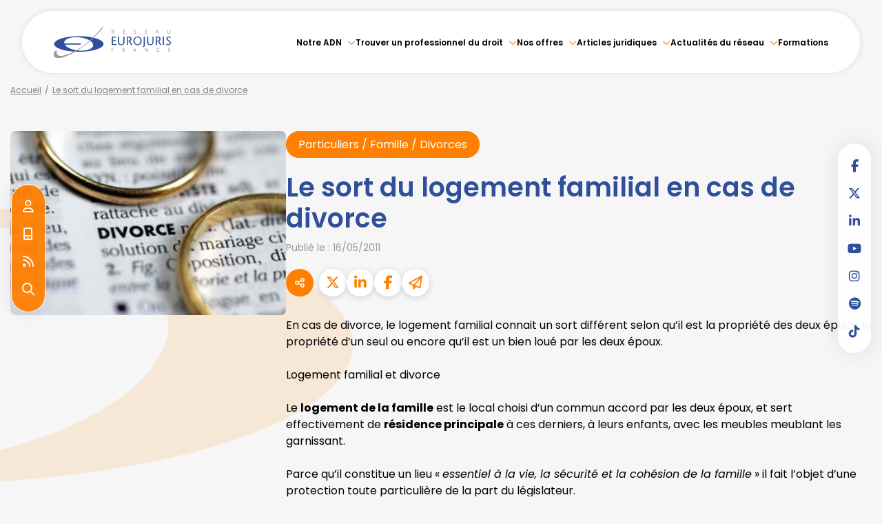

--- FILE ---
content_type: text/html; charset=UTF-8
request_url: https://www.eurojuris.fr/articles/le-sort-du-logement-familial-en-cas-de-divorce-2170.htm
body_size: 52442
content:
<!DOCTYPE html>
<html lang="fr" xmlns:og="http://ogp.me/ns#" prefix="og: http://ogp.me/ns#">
  	<head>
	  	<base href="https://www.eurojuris.fr/">
	  	<title>Le sort du logement familial en cas de divorce | EUROJURIS FRANCE</title>
	  	<meta http-equiv="Content-Type" content="text/html;charset=UTF-8" />
		<meta http-equiv="X-UA-Compatible" content="IE=edge" /> <!-- Pour forcer le mode de compatibilité IE - temporaire -->
	  	<meta name="viewport" 	 		content="width=device-width, initial-scale=1.0, maximum-scale=1.0, user-scalable=no" />
		<meta name="description" 		content="En cas de divorce, le logement familial connait un sort différent selon qu’il est la propriété des deux époux, la propriété d’un seul ou encore qu’il est un..." />
		<meta name="keywords" 			content="" />
		<meta name="author" 			content="EUROJURIS FRANCE" />
		<meta name="robots" 			content="index,follow" />
		<meta name="rating" 	 		content="general" />
		<meta name="google" 			content="notranslate" />
		<meta name="twitter:card" 		content="summary_large_image">
        		<meta name="twitter:site" 		content="@EUROJURISFR">
        		<meta property="og:title" 		content="Le sort du logement familial en cas de divorce | EUROJURIS FRANCE" />
		<meta property="og:description" content="En cas de divorce, le logement familial connait un sort différent selon qu’il est la propriété des deux époux, la propriété d’un seul ou encore qu’il est un..." />
		<meta property="og:url" 		content="https://www.eurojuris.fr/articles/sort-logement-familial-cas-divorce-2170.htm" />
		<meta property="og:type" 		content="article" />
		<meta property="og:locale" 		content="fr_FR" />
		<meta property="og:site_name"	content="EUROJURIS FRANCE" />
				<meta property="og:image" 		content="https://www.eurojuris.fr/medias/org-224/shared/eurojuris-art-2170-divorce-web-richard-villalon.jpg" />
				<meta name="google-site-verification" content="a1SIEyDYnI3DvkTYVZitHH0v4Jkd_ne5XwNyAe_GDDE" />
				<meta name="msvalidate.01" content="7B1A9CEF6875C10141F0349B037CE025" />
				<link rel="prev" href="https://www.eurojuris.fr/articles/adoption-loi-sur-prix-unique-livre-numerique-7772.htm">
				<link rel="next" href="https://www.eurojuris.fr/articles/delegation-service-public-negociation-offres-est-elle-obligatoire-7764.htm">
				<link rel="canonical" href="https://www.eurojuris.fr/articles/sort-logement-familial-cas-divorce-2170.htm" />
				<link rel="shortcut icon" href="https://www.eurojuris.fr/medias/org-224/site-11249/img/favicon-eurojuris-6694f8e87e601.png" />
		<!-- CSS -->
		<link rel="stylesheet" type="text/css" href="//code.jquery.com/ui/1.10.2/themes/smoothness/jquery-ui.min.css" />
		<!-- Début css Bootstrap -->		<link href="https://maxcdn.bootstrapcdn.com/bootstrap/3.1.1/css/bootstrap.min.css" rel="stylesheet" integrity="sha384-7tY7Dc2Q8WQTKGz2Fa0vC4dWQo07N4mJjKvHfIGnxuC4vPqFGFQppd9b3NWpf18/" crossorigin="anonymous" />
		<!-- Fin css Bootstrap -->		<link rel="stylesheet" type="text/css" href="https://skins.azko.fr/_COMMUN/_COMMUN-CMS/commun.css?v=20251126-1500_20250905-121929" />
		<!-- <link rel="stylesheet" type="text/css" href="css/common.css?v=20251126-1500_20250905-121929" /> --> <!-- #1431 -->
		<!-- <link rel="stylesheet" type="text/css" href="css/flexbox.css?v=20251126-1500_20250905-121929" /> --> <!-- #1431 -->
		<link rel="stylesheet" type="text/css" href="https://js.fw.azko.fr/jquery/jquery.css?v=20251126-1500_20250905-121929" />
		<!-- Début fichier commun du SASS -->		<link href="//skins.azko.fr/_COMMUN/class-v1.css" rel="stylesheet" />
		<!-- Fin fichier commun du SASS --><!-- Début SECIBONLINEV2-COMMUN-SASS --><!-- Fin SECIBONLINEV2-COMMUN-SASS -->		<link rel="stylesheet" type="text/css" href="//skins.azko.fr/eurojuris-v2/eurojuris-v2.css?v=20251126-1500_20250905-121929" />
		<!-- DEBUT Google optimize - extrait anti clignotement -->
		<style>.async-hide { opacity: 0 !important} </style>
		<!-- FIN Google optimize - extrait anti clignotement --><!-- Gestion des lazy loading -->
		<script type="text/javascript">
			// Lazy loading des images : force le chargement des images "lazy" qui sont visibles dans le viewport, en les passant en "eager"
			document.addEventListener("DOMContentLoaded", () => {
				console.log("> DOMContentLoaded");
				const nWinH = window.innerHeight;
				const oLogs = { 'eager':[], 'lazy': [] };
				document.querySelectorAll("img").forEach(oImg => {
					if(oImg.getAttribute('loading') === 'lazy'){
						if (oImg.getBoundingClientRect().top < nWinH
                            && typeof oImg.checkVisibility === 'function'
                            && oImg.checkVisibility({ opacityProperty: true, visibilityProperty: true })
                        ) {
							oImg.setAttribute("loading", "eager");
						}
					}
					oLogs[oImg.getAttribute('loading') === 'lazy' ? 'lazy' : 'eager'].push(oImg.src);
				});
				console.log("> Lazy loading check :", oLogs);
			});
		</script>
		<!-- librairies jQuery de sdFW  -->
        <!--
		<script type="text/javascript" 				 src="https://js.fw.azko.fr/jquery/jquery-1.11.0.min.js?v=20251126-1500_20250905-121929"	></script>
		-->
        <script type="text/javascript"               src="https://code.jquery.com/jquery-1.11.0.min.js" integrity="sha256-spTpc4lvj4dOkKjrGokIrHkJgNA0xMS98Pw9N7ir9oI=" crossorigin="anonymous"></script>
		<!--
		<script type="text/javascript" async="async" src="https://js.fw.azko.fr/jquery/jquery.json-2.2.min.js?v=20251126-1500_20250905-121929"	></script>
		-->
		<script type="text/javascript" async="async" src="https://js.fw.azko.fr/jquery/jquery.sdnotify.js?v=20251126-1500_20250905-121929"     ></script>
		<!--
	    <script type="text/javascript" async="async" src="https://js.fw.azko.fr/jquery/jquery.ajaxprogress.min.js?v=20251126-1500_20250905-121929"	></script>
		<script type="text/javascript" async="async" src="https://js.fw.azko.fr/jquery/jquery.nanoscroller.min.js?v=20251126-1500_20250905-121929"	></script>
	    <script type="text/javascript" async="async" src="https://js.fw.azko.fr/jquery/jquery.ui.datepicker-fr.min.js?v=20251126-1500_20250905-121929"			></script>
		<script type="text/javascript" async="async" src="https://js.fw.azko.fr/jquery/jquery.carouFredSel-6.2.0-packed.js?v=20251126-1500_20250905-121929"></script>
	     -->
		<!-- jQuery-ui --><!-- on le charge qd meme "à l'ancienne" pour limiter les effets de bord le temps que le correctif issue #1228 et #1293 soit appliqué dans les contents JS -->
		<!-- <script type="text/javascript" src="//code.jquery.com/ui/1.10.2/jquery-ui.min.js" integrity="sha256-FgiaQnQazF/QCrF9qSvpRY6PACn9ZF8VnlgqfqD1LsE=" crossorigin="anonymous"></script> -->
		<script type="text/javascript">
			const oCmsFront = { };
			// Fonction de chargement différé de certains scripts JS après chargement de jQuery
			oCmsFront.loadScript = function(sName, sUrl, sIntegrityHash){
				const script = document.createElement('script');
				script.setAttribute("src", sUrl)
				if(sIntegrityHash != ''){
					script.setAttribute("integrity", sIntegrityHash)
					script.setAttribute("crossorigin", "anonymous")
				}
				script.onload = function(){
					// On déclenche un event custom lorsque la ressource en question est chargée.
					// Ecoutable via, par exemple : document.addEventListener('loadscript.gmap3', function(){ ... });
					console.log('> '+sName+' loaded after jquery | CUSTOM EVENT : "loadscript.' + sName + '" | LISTEN WITH : document.addEventListener(\'loadscript.' + sName + '\', function(){ ... });');
					const event = new CustomEvent('loadscript.' + sName);
					document.dispatchEvent(event);
				};
				document.head.appendChild(script);
			};
			// Chargement différé de certains scripts JS après chargement de jQuery
			$(window).load(function(){
				// Chargement différé de jquery-json et jquery-ui pour éviter erreurs JS UNCAUGHT si jquery pas encore chargé
                oCmsFront.loadScript('jquery-json','https://js.fw.azko.fr/jquery/jquery.json-2.2.min.js?v=20251126-1500_20250905-121929','');
                oCmsFront.loadScript('jquery-ui','//code.jquery.com/ui/1.10.2/jquery-ui.min.js','sha256-FgiaQnQazF/QCrF9qSvpRY6PACn9ZF8VnlgqfqD1LsE=');
                                oCmsFront.loadScript('jquery-select2','//cdnjs.cloudflare.com/ajax/libs/select2/4.0.4/js/select2.min.js','sha256-OphUEk5ASNjOp2E8I46x+Gb0d7K+2CNKX4YbY9skKts=');
                                oCmsFront.loadScript('gmap3', 'https://cdnjs.cloudflare.com/ajax/libs/gmap3/7.2.0/gmap3.min.js', 'sha512-MTgIRfLaj1GE5BFq9AhjY6MjHdg8YcHboj6gZzwYhMnfG8XzR0v75ZRI3kdnEIGF2Rrh+v4xfrz1MtrnZbJdhA==');
                				oCmsFront.loadScript('bootstrap', 'https://maxcdn.bootstrapcdn.com/bootstrap/3.1.1/js/bootstrap.min.js', 'sha384-oFMgcGzKX7GaHtF4hx14KbxdsGjyfHK6m1comHjI1FH6g4m6qYre+4cnZbwaYbHD');
				oCmsFront.loadScript('bootstrap-hover-dropdown', 'js/bootstrap-hover-dropdown/twitter-bootstrap-hover-dropdown.min.js', '');
		});
            			document.addEventListener('loadscript.jquery-select2', function(){
				oCmsFront.loadScript('jquery-select2-i18n-fr','https://cdnjs.cloudflare.com/ajax/libs/select2/4.0.4/js/i18n/fr.js','sha256-PWEhvg6LCeKcEKv89K7p8vQ84y+N0Gu/VI02mQeytKU=');
			});
            
		</script>
		<!-- librairies JS de sdFW  -->
        <script type="text/javascript" async="async" src="https://js.fw.azko.fr/main-framework.min.js?v=20251126-1500_20250905-121929"	></script>
        <!-- #2505 on passe tous les JS du framework dans main-framework(.min).js pour réduire le nombre de requêtes HTTP -->
        <!--
		<script type="text/javascript" async="async" src="https://js.fw.azko.fr/output.min.js?v=20251126-1500_20250905-121929"	></script>
		<script type="text/javascript" async="async" src="https://js.fw.azko.fr/std.min.js?v=20251126-1500_20250905-121929"	></script>
		<script type="text/javascript" async="async" src="https://js.fw.azko.fr/url.min.js?v=20251126-1500_20250905-121929"	></script>
		<script type="text/javascript" async="async" src="https://js.fw.azko.fr/i18n.min.js?v=20251126-1500_20250905-121929"	></script>
		<script type="text/javascript" async="async" src="https://js.fw.azko.fr/message.min.js?v=20251126-1500_20250905-121929"></script>
		<script type="text/javascript" async="async" src="https://js.fw.azko.fr/notice.js?v=20251126-1500_20250905-121929"></script>
		-->
		<!-- <script type="text/javascript" async="async" src="https://js.fw.azko.fr/popin.min.js?v=20251126-1500_20250905-121929"	></script> -->
		<!-- jQuery chosen
		<link rel="stylesheet" href="https://cdnjs.cloudflare.com/ajax/libs/chosen/1.8.2/chosen.css" integrity="sha256-BYW+WlDNS6xAmFEnAv5rvID8wNE7vh9i1LU6Qk4HJ3w=" crossorigin="anonymous" />
		<script src="https://cdnjs.cloudflare.com/ajax/libs/chosen/1.8.2/chosen.jquery.min.js" integrity="sha256-j9yXOqKOlGKkAerTz/6KCllekmWP3Kt3a7sBvMK8IGI=" crossorigin="anonymous"></script>
		-->
		<!-- jQuery select2 -->		<link rel="stylesheet" href="https://cdnjs.cloudflare.com/ajax/libs/select2/4.0.4/css/select2.min.css" integrity="sha256-xJOZHfpxLR/uhh1BwYFS5fhmOAdIRQaiOul5F/b7v3s=" crossorigin="anonymous" />
        
<!--		<script src="https://cdnjs.cloudflare.com/ajax/libs/select2/4.0.4/js/select2.min.js" integrity="sha256-OphUEk5ASNjOp2E8I46x+Gb0d7K+2CNKX4YbY9skKts=" crossorigin="anonymous"></script> -->
<!--		<script src="https://cdnjs.cloudflare.com/ajax/libs/select2/4.0.4/js/i18n/fr.js" integrity="sha256-PWEhvg6LCeKcEKv89K7p8vQ84y+N0Gu/VI02mQeytKU=" crossorigin="anonymous"></script> -->
		<!-- lightslider diaporama -->
		<!--
		<link rel="stylesheet" href="https://cdnjs.cloudflare.com/ajax/libs/lightslider/1.1.6/css/lightslider.min.css" integrity="sha256-ev+XS9lVA6/6vEe/p9pncQjsHB6g9UtAZYFLNViXxAA=" crossorigin="anonymous" />
		<script src="https://cdnjs.cloudflare.com/ajax/libs/lightslider/1.1.6/js/lightslider.min.js" integrity="sha256-nHmCK+HOPMPezzS3ky9VKznMWH4sW4keT8HrMaDNbYo=" crossorigin="anonymous"></script>
		-->
		<!-- slick diaporama -->		<link rel="stylesheet" href="https://cdnjs.cloudflare.com/ajax/libs/slick-carousel/1.9.0/slick.min.css" integrity="sha256-UK1EiopXIL+KVhfbFa8xrmAWPeBjMVdvYMYkTAEv/HI=" crossorigin="anonymous" />
		<link rel="stylesheet" href="https://cdnjs.cloudflare.com/ajax/libs/slick-carousel/1.9.0/slick-theme.min.css" integrity="sha256-4hqlsNP9KM6+2eA8VUT0kk4RsMRTeS7QGHIM+MZ5sLY=" crossorigin="anonymous" />
		<script src="https://cdnjs.cloudflare.com/ajax/libs/slick-carousel/1.9.0/slick.min.js" integrity="sha256-NXRS8qVcmZ3dOv3LziwznUHPegFhPZ1F/4inU7uC8h0=" crossorigin="anonymous"></script>
		<!-- Googlemaps -->
		<script type="text/javascript" src="https://maps.googleapis.com/maps/api/js?libraries=places&amp;key=AIzaSyC-QYahvLeHNT1z5Ia3AyZYrxhbFJvuNaA&amp;language=fr"></script>
		<!--
		<script src="https://cdnjs.cloudflare.com/ajax/libs/gmap3/7.2.0/gmap3.min.js" integrity="sha512-MTgIRfLaj1GE5BFq9AhjY6MjHdg8YcHboj6gZzwYhMnfG8XzR0v75ZRI3kdnEIGF2Rrh+v4xfrz1MtrnZbJdhA==" crossorigin="anonymous" referrerpolicy="no-referrer"></script>
		-->
        		<script type="text/javascript">
			document.addEventListener('loadscript.gmap3', function(){
				if(typeof($.gmap3) !== "undefined"){
					$.gmap3({
						key: 'AIzaSyC-QYahvLeHNT1z5Ia3AyZYrxhbFJvuNaA'
					});
				}
			});
		</script>
        		<!--
		<script type="text/javascript" async="async" src="js/gmap3.js.minjs?v=20251126-1500_20250905-121929"	></script>
		-->
		<!-- Modules JS -->
		<script type="text/javascript"               src="js/main.js.minjs?v=20251126-1500_20250905-121929"	></script>
		<!-- <script type="text/javascript"               src="js/main.js?v=20251126-1500_20250905-121929"	></script> -->
		<script type="text/javascript" async="async" src="js/espaceprive.js.minjs?v=20251126-1500_20250905-121929"	></script>
		<!-- <script type="text/javascript" async="async" src="js/espaceprive.js?v=20251126-1500_20250905-121929"	></script> -->
		<script type="text/javascript" async="async" src="js/carte.js.minjs?v=20251126-1500_20250905-121929"	></script>
		        <script type="application/ld+json">
            {
    "@context": "https://schema.org",
    "@type": "LegalService",
    "serviceType": "Avocat",
    "name": "EUROJURIS FRANCE",
    "url": "https://www.eurojuris.fr",
    "openingHours": "Mo-Fr 09:00-18:00",
    "sameAs": [
        "https://www.x.com/EUROJURISFR",
        "https://www.facebook.com/EurojurisFrance/?ref=ts&fref=ts",
        "https://www.linkedin.com/company/eurojuris-france?trk=top_nav_home",
        "https://www.youtube.com/user/EUROFRAG",
        "https://www.instagram.com/reseau_eurojuris/"
    ],
    "address": {
        "@type": "PostalAddress",
        "addressLocality": "PARIS",
        "postalCode": "75014 ",
        "streetAddress": "Wojo 82 avenue du Maine"
    },
    "telephone": "01 46 33 07 19",
    "geo": {
        "@type": "GeoCoordinates",
        "latitude": 48.8549358,
        "longitude": 2.3418847999999999
    }
}        </script>
				<script type="application/ld+json">
            {
    "@context": "https://schema.org",
    "@type": "NewsArticle",
    "headline": "Le sort du logement familial en cas de divorce",
    "image": [
        "https://www.eurojuris.fr/medias/org-224/shared/eurojuris-art-2170-divorce-web-richard-villalon.jpg"
    ],
    "datePublished": "2011-05-16T00:00:00+02:00",
    "dateModified": "2024-08-07T12:16:49+02:00",
    "author": {
        "@type": "Organization",
        "name": "EUROJURIS FRANCE",
        "url": "https://www.eurojuris.fr"
    },
    "publisher": {
        "@type": "Organization",
        "name": "EUROJURIS FRANCE",
        "url": "https://www.eurojuris.fr"
    },
    "mainEntityOfPage": {
        "@type": "WebPage",
        "@id": "https://www.eurojuris.fr/articles/sort-logement-familial-cas-divorce-2170.htm"
    }
}        </script>
				<script type="application/ld+json">
            {
    "@context": "https://schema.org",
    "@type": "BreadcrumbList",
    "itemListElement": [
        {
            "@type": "ListItem",
            "position": 1,
            "name": "Accueil",
            "item": "https://www.eurojuris.fr"
        },
        {
            "@type": "ListItem",
            "position": 2,
            "name": "Le sort du logement familial en cas de divorce",
            "item": "https://www.eurojuris.fr/articles/sort-logement-familial-cas-divorce-2170.htm"
        }
    ]
}        </script>
		<!-- Twitter -->		<script>window.twttr = (function(d, s, id) {
                var js, fjs = d.getElementsByTagName(s)[0],
                    t = window.twttr || {};
                if (d.getElementById(id)) return t;
                js = d.createElement(s);
                js.id = id;
                js.src = "https://platform.twitter.com/widgets.js";
                fjs.parentNode.insertBefore(js, fjs);
                t._e = [];
                t.ready = function(f) {
                    t._e.push(f);
                };
                return t;
            }(document, "script", "twitter-wjs"));</script>
		<!-- Analytics -->
		<script type="text/javascript">
						var initGoogleAnalyticsTracker = function() { };
					</script>
		<!-- GA4 -->
		<script type="text/javascript">
						var initGA4Tracker = function() {
				let b = document.getElementsByTagName('script')[0];
				let a = document.createElement('script');
				a.type='text/javascript'; a.async=true;
				a.src='https://www.googletagmanager.com/gtag/js?id=G-TRD132S4BK';
				b.parentNode.insertBefore(a, b);
				gtag('js', new Date());
				gtag('config', 'G-TRD132S4BK');
			};
			window.dataLayer = window.dataLayer || [];
			if(typeof(gtag) === "undefined") {
				function gtag(){dataLayer.push(arguments);}
			}
					</script>
		<!-- CONSENT AXEPTIO DEBUT -->		<script>
			window.axeptioSettings = {
				clientId: "689db65dc520eb715bd76c4d",
				cookiesVersion: "fr-eu-05-11-2024",
				googleConsentMode: {
					default: {
						analytics_storage: "denied",
						ad_storage: "denied",
						ad_user_data: "denied",
						ad_personalization: "denied",
						wait_for_update: 500
					}
				}
			};
			(function(d, s) {
				var t = d.getElementsByTagName(s)[0], e = d.createElement(s);
				e.async = true; e.src = "//static.axept.io/sdk.js";
				t.parentNode.insertBefore(e, t);
			})(document, "script");
            void 0 === window._axcb && (window._axcb = []);
            window._axcb.push(function (axeptio) {
                axeptio.on("cookies:complete", function (choices) {
                    if (choices.google_analytics) {
                        if (typeof initGA4Tracker === 'function') {
                            initGA4Tracker();
                        }
                    }
                });
            });
		</script>
		<!-- CONSENT AXEPTIO  FIN --><!-- CONSENT COOKIE YES DEBUT --><!-- CONSENT COOKIE YES  FIN --><!-- Google Tag Manager -->
        <script type="text/javascript">
			var initGoogleTagManagerTracker = function() {
		        				(function(w,d,s,l,i){w[l]=w[l]||[];w[l].push({'gtm.start':
				new Date().getTime(),event:'gtm.js'});var f=d.getElementsByTagName(s)[0],
						j=d.createElement(s),dl=l!='dataLayer'?'&l='+l:'';j.async=true;j.src=
						'https://www.googletagmanager.com/gtm.js?id='+i+dl;f.parentNode.insertBefore(j,f);
						})(window,document,'script','dataLayer','GTM-5PN8VX7Q');
        					};
        </script>
				<script src="https://kit.fontawesome.com/85e9218303.js" crossorigin="anonymous"></script>
			</head>
  	<body class="lg-fr bodysiteid_11249 allarticles actu_article actucat-divorces actucatid-4600 ">
        <!-- Google Tag Manager (noscript) -->
        <noscript>
            <iframe src="https://www.googletagmanager.com/ns.html?id=GTM-5PN8VX7Q" height="0" width="0" style="display:none;visibility:hidden"></iframe>
        </noscript>
        
		<!-- Skin EUROJURIS V2 -->
<header class="header">
	<div class="headerCol site-container">
		<div class="headerCol1">
			<a href="https://www.eurojuris.fr/" class="logo" title="EUROJURIS FRANCE" alt="Logo Eurojuris">
				<!-- <img src="//skins.azko.fr/eurojuris-v2/img/logo.png" /> -->
				<svg xmlns="http://www.w3.org/2000/svg" xmlns:xlink="http://www.w3.org/1999/xlink" width="256" height="70.367" viewBox="0 0 256 70.367">
					<defs>
					  <clipPath id="clip-path">
						<rect id="Rectangle_2" data-name="Rectangle 2" width="256" height="70.367" transform="translate(0 0)" fill="none"/>
					  </clipPath>
					</defs>
					<g id="Groupe_1" data-name="Groupe 1" transform="translate(0 0)" clip-path="url(#clip-path)">
					  <path id="Tracé_1" data-name="Tracé 1" d="M54.884,22.358c-29.768,0-53.9,7.61-53.9,17s24.136,17,53.9,17,53.906-7.611,53.906-17-24.135-17-53.906-17M86.194,42.5C85.368,50.44,70.531,55.4,53.058,53.579c-13.81-1.443-25.125-6.692-28.857-12.75H59.112V38.01H23.041a6.826,6.826,0,0,1-.118-2.117c.829-7.95,15.666-12.913,33.14-11.088S87.026,34.55,86.194,42.5" fill="#2f4f9a"/>
					  <path id="Tracé_2" data-name="Tracé 2" d="M6.87,52.285,1.076,56.569s-2.719,5.961.486,10.576C8.907,77.717,46.722,60.951,75.9,36.06,99.644,15.809,110.231,0,110.231,0l-5.777,4.486S91.681,22.21,68.418,40.737C50.63,54.9,18.128,70.257,9.122,63.762,4.633,60.524,6.87,52.285,6.87,52.285" fill="#999"/>
					  <path id="Tracé_3" data-name="Tracé 3" d="M131.047,49h-2.922v3.134h2.863v.825h-2.863v3.463h-1.142V48.179h4.064Z" fill="#999"/>
					  <path id="Tracé_4" data-name="Tracé 4" d="M150.065,48.179h2.357a2.106,2.106,0,0,1,2.391,2.121,2.655,2.655,0,0,1-1.377,2.4l2.048,3.51-1.153.354-1.909-3.558h-1.214v3.416h-1.143Zm1.143,4.006h.648a1.608,1.608,0,0,0,1.732-1.779,1.275,1.275,0,0,0-1.4-1.4h-.979Z" fill="#999"/>
					  <path id="Tracé_5" data-name="Tracé 5" d="M177.225,48.179l3.074,8.246H178.98L178.131,54h-3.145l-.884,2.427h-1.107l3.358-8.246Zm.636,4.995c-.413-1.144-.813-2.286-1.226-3.77h-.023a39.474,39.474,0,0,1-1.307,3.77Z" fill="#999"/>
					  <path id="Tracé_6" data-name="Tracé 6" d="M205.881,56.425h-.9c-1.79-2.144-4.866-5.843-5.361-6.562H199.6v6.562h-.942V48.179h.848c1.814,2.143,4.854,5.749,5.408,6.573h.024V48.179h.942Z" fill="#999"/>
					  <path id="Tracé_7" data-name="Tracé 7" d="M231.508,49.581a3.79,3.79,0,0,0-2.156-.719,3.139,3.139,0,0,0-3.24,3.393,3.264,3.264,0,0,0,3.24,3.486,3.683,3.683,0,0,0,2.085-.612l.448.684a4.875,4.875,0,0,1-2.592.753,4.13,4.13,0,0,1-4.441-4.288,4.321,4.321,0,0,1,4.582-4.241,4.023,4.023,0,0,1,2.545.837Z" fill="#999"/>
					  <path id="Tracé_8" data-name="Tracé 8" d="M254.815,49h-2.921v2.662h2.861v.825h-2.861V55.6h3.428v.824h-4.571V48.179h4.064Z" fill="#999"/>
					  <path id="Tracé_9" data-name="Tracé 9" d="M136.019,25.277h-6.483V31.16h6.353v1.823h-6.353v6.872h7.607v1.822H127V23.455h9.019Z" fill="#2f4f9a"/>
					  <path id="Tracé_10" data-name="Tracé 10" d="M143.018,23.455V34.493c0,3.775,1.411,5.753,4.679,5.753,3.425,0,4.574-2.707,4.574-5.311V23.455h2.38V34.987c0,4.087-2.536,7-6.954,7-5.15,0-7.215-2.708-7.215-7.393V23.455Z" fill="#2f4f9a"/>
					  <path id="Tracé_11" data-name="Tracé 11" d="M159.531,23.455h5.229c2.98,0,5.307,1.536,5.307,4.686a5.866,5.866,0,0,1-3.059,5.31l4.548,7.757-2.561.782-4.235-7.862h-2.692v7.55h-2.537Zm2.537,8.851H163.5c3.243,0,3.843-2.4,3.843-3.931a2.822,2.822,0,0,0-3.11-3.1h-2.169Z" fill="#2f4f9a"/>
					  <path id="Tracé_12" data-name="Tracé 12" d="M173.876,32.253a9.15,9.15,0,0,1,18.3,0c0,5.441-3.5,9.736-9.15,9.736s-9.149-4.295-9.149-9.736m15.5,0c0-3.41-1.83-7.289-6.353-7.289s-6.352,3.879-6.352,7.289c0,3.566,1.622,7.914,6.352,7.914s6.353-4.348,6.353-7.914" fill="#2f4f9a"/>
					  <path id="Tracé_13" data-name="Tracé 13" d="M199.094,23.455V41.521c0,3.773-2.091,5.1-4.443,5.1V45.086a1.855,1.855,0,0,0,1.358-.963,7.432,7.432,0,0,0,.549-2.94V23.455Z" fill="#2f4f9a"/>
					  <path id="Tracé_14" data-name="Tracé 14" d="M206.51,23.455V34.493c0,3.775,1.412,5.753,4.681,5.753,3.423,0,4.574-2.707,4.574-5.311V23.455h2.378V34.987c0,4.087-2.535,7-6.952,7-5.151,0-7.216-2.708-7.216-7.393V23.455Z" fill="#2f4f9a"/>
					  <path id="Tracé_15" data-name="Tracé 15" d="M223.025,23.455h5.227c2.981,0,5.307,1.536,5.307,4.686a5.866,5.866,0,0,1-3.059,5.31l4.549,7.757-2.561.782-4.236-7.862H225.56v7.55h-2.535Zm2.535,8.851H227c3.242,0,3.842-2.4,3.842-3.931a2.822,2.822,0,0,0-3.11-3.1h-2.17Z" fill="#2f4f9a"/>
					  <rect id="Rectangle_1" data-name="Rectangle 1" width="2.535" height="18.223" transform="translate(238.31 23.455)" fill="#2f4f9a"/>
					  <path id="Tracé_16" data-name="Tracé 16" d="M254.562,26.266a5.845,5.845,0,0,0-3.162-1.3c-1.831,0-2.851,1.067-2.851,2.472,0,1.3,1.124,2.265,3.478,3.957,2.51,1.822,3.972,3.489,3.972,5.832,0,2.889-2.744,4.763-5.671,4.763a7.687,7.687,0,0,1-5.15-1.9l1.124-1.51a6.623,6.623,0,0,0,3.974,1.588c1.8,0,3.188-.963,3.188-2.994,0-2.29-2.745-3.774-4.235-4.868-1.516-1.171-3.215-2.291-3.215-4.868,0-2.447,2.379-4.3,5.229-4.3a5.922,5.922,0,0,1,4.522,1.823Z" fill="#2f4f9a"/>
					  <path id="Tracé_17" data-name="Tracé 17" d="M127.017,8.343h2.356a2.107,2.107,0,0,1,2.393,2.121,2.656,2.656,0,0,1-1.379,2.4l2.05,3.511-1.153.353-1.911-3.558H128.16v3.417h-1.143Zm1.143,4.006h.648a1.608,1.608,0,0,0,1.733-1.779,1.275,1.275,0,0,0-1.4-1.4h-.978Z" fill="#999"/>
					  <path id="Tracé_18" data-name="Tracé 18" d="M155.623,9.168H152.7v2.663h2.864v.824H152.7v3.111h3.429v.825h-4.572V8.343h4.066ZM152.57,7.341l1.78-1.5a1.211,1.211,0,0,1,.707-.366c.141,0,.318.224.318.366,0,.235-.247.4-.483.565L152.96,7.73Z" fill="#999"/>
					  <path id="Tracé_19" data-name="Tracé 19" d="M179.266,9.616a2.626,2.626,0,0,0-1.426-.589,1.134,1.134,0,0,0-1.284,1.119c0,.589.507,1.025,1.567,1.791,1.131.825,1.791,1.579,1.791,2.639a2.36,2.36,0,0,1-2.557,2.157,3.455,3.455,0,0,1-2.321-.861l.506-.683a2.982,2.982,0,0,0,1.791.719,1.291,1.291,0,0,0,1.439-1.355c0-1.037-1.238-1.708-1.909-2.2-.684-.53-1.449-1.036-1.449-2.2A2.167,2.167,0,0,1,177.77,8.2a2.665,2.665,0,0,1,2.038.825Z" fill="#999"/>
					  <path id="Tracé_20" data-name="Tracé 20" d="M203.582,9.168H200.66v2.663h2.862v.824H200.66v3.111h3.429v.825h-4.571V8.343h4.064Z" fill="#999"/>
					  <path id="Tracé_21" data-name="Tracé 21" d="M226.554,8.343l3.075,8.249H228.31l-.848-2.428h-3.147l-.883,2.428h-1.108l3.358-8.249Zm.637,5c-.413-1.143-.813-2.286-1.226-3.77h-.023a39.351,39.351,0,0,1-1.309,3.77Z" fill="#999"/>
					  <path id="Tracé_22" data-name="Tracé 22" d="M249.586,8.343v5c0,1.708.637,2.6,2.109,2.6,1.543,0,2.063-1.226,2.063-2.4v-5.2h1.072v5.22a2.947,2.947,0,0,1-3.135,3.169c-2.321,0-3.253-1.225-3.253-3.347V8.343Z" fill="#999"/>
					</g>
				</svg>
			</a>
		</div>
		<div class="headerCol2">
			<div class="menu">
			<!-- Menu --> 
				<nav class="menu__nav" role="navigation">
					<div>
					<!-- Menu small-device -->
					<div class="navbar-header hidden--md">
						<button type="button" class="navbar-toggle" data-toggle="collapse" data-target="#mainMenu">
							<svg width="100" height="100" viewBox="0 0 100 100">
							<path class="line line1" d="M 20,29.000046 H 80.000231 C 80.000231,29.000046 94.498839,28.817352 94.532987,66.711331 94.543142,77.980673 90.966081,81.670246 85.259173,81.668997 79.552261,81.667751 75.000211,74.999942 75.000211,74.999942 L 25.000021,25.000058" />
							<path class="line line2" d="M 20,50 H 80" />
							<path class="line line3" d="M 20,70.999954 H 80.000231 C 80.000231,70.999954 94.498839,71.182648 94.532987,33.288669 94.543142,22.019327 90.966081,18.329754 85.259173,18.331003 79.552261,18.332249 75.000211,25.000058 75.000211,25.000058 L 25.000021,74.999942" />
							</svg>
						</button>
					</div>
					<!-- Menu large-device -->
					<div class="collapse navbar-collapse" id="mainMenu">
						<ul class="menu-principal niveau-0"><li class=" menuBtnPage985 hidden active"><a class="navigate " href=""  title="Accueil">Accueil</a><a class="clickable " href=""  onclick="return false;" title="Accueil">Accueil</a><a class="non-clickable " href=""  onclick="return false;" title="Accueil">Accueil</a></li><li class="has-submenu menuBtnPage1077 dropdown--display  "><a class="navigate " href="reseau-avocats-commissaires-justice.htm"  title="Notre ADN">Notre ADN</a><a class="clickable " href="reseau-avocats-commissaires-justice.htm"  onclick="return false;" title="Notre ADN">Notre ADN</a><a class="non-clickable " href="reseau-avocats-commissaires-justice.htm"  onclick="return false;" title="Notre ADN">Notre ADN</a><ul class="menu-dropdown niveau-1"><li class="has-submenu menuBtnPage1156  "><a class="navigate " href="reseau-avocats-commissaires-justice/presentation.htm"  title="Présentation">Présentation</a><a class="clickable " href="reseau-avocats-commissaires-justice/presentation.htm"  onclick="return false;" title="Présentation">Présentation</a><a class="non-clickable " href="reseau-avocats-commissaires-justice/presentation.htm"  onclick="return false;" title="Présentation">Présentation</a><ul class="menu-dropdown niveau-2"><li class=" menuBtnPage1245  "><a class="navigate " href="reseau-avocats-commissaires-justice/presentation/organisation.htm"  title="Organisation">Organisation</a><a class="clickable " href="reseau-avocats-commissaires-justice/presentation/organisation.htm"  onclick="return false;" title="Organisation">Organisation</a><a class="non-clickable " href="reseau-avocats-commissaires-justice/presentation/organisation.htm"  onclick="return false;" title="Organisation">Organisation</a></li><li class=" menuBtnPage1249  "><a class="navigate " href="reseau-avocats-commissaires-justice/presentation/transparence.htm"  title="Transparence">Transparence</a><a class="clickable " href="reseau-avocats-commissaires-justice/presentation/transparence.htm"  onclick="return false;" title="Transparence">Transparence</a><a class="non-clickable " href="reseau-avocats-commissaires-justice/presentation/transparence.htm"  onclick="return false;" title="Transparence">Transparence</a></li><li class="has-submenu menuBtnPage1253  "><a class="navigate " href="reseau-avocats-commissaires-justice/presentation/jurismus.htm"  title="Jurismus">Jurismus</a><a class="clickable " href="reseau-avocats-commissaires-justice/presentation/jurismus.htm"  onclick="return false;" title="Jurismus">Jurismus</a><a class="non-clickable " href="reseau-avocats-commissaires-justice/presentation/jurismus.htm"  onclick="return false;" title="Jurismus">Jurismus</a><ul class="menu-dropdown niveau-3"><li class=" menuBtnPage1693  "><a class="navigate " href="reseau-avocats-commissaires-justice/presentation/jurismus/evenements-jurismus.htm"  title="Évènements Jurismus">Évènements Jurismus</a><a class="clickable " href="reseau-avocats-commissaires-justice/presentation/jurismus/evenements-jurismus.htm"  onclick="return false;" title="Évènements Jurismus">Évènements Jurismus</a><a class="non-clickable " href="reseau-avocats-commissaires-justice/presentation/jurismus/evenements-jurismus.htm"  onclick="return false;" title="Évènements Jurismus">Évènements Jurismus</a></li></ul></li><li class=" menuBtnPage1261  "><a class="navigate " href="reseau-avocats-commissaires-justice/presentation/eurojuris-international.htm"  title="Eurojuris international">Eurojuris international</a><a class="clickable " href="reseau-avocats-commissaires-justice/presentation/eurojuris-international.htm"  onclick="return false;" title="Eurojuris international">Eurojuris international</a><a class="non-clickable " href="reseau-avocats-commissaires-justice/presentation/eurojuris-international.htm"  onclick="return false;" title="Eurojuris international">Eurojuris international</a></li></ul></li><li class=" menuBtnPage1152  "><a class="navigate " href="reseau-avocats-commissaires-justice/organisation-formations-juridiques.htm"  title="Organisme de formation">Organisme de formation</a><a class="clickable " href="reseau-avocats-commissaires-justice/organisation-formations-juridiques.htm"  onclick="return false;" title="Organisme de formation">Organisme de formation</a><a class="non-clickable " href="reseau-avocats-commissaires-justice/organisation-formations-juridiques.htm"  onclick="return false;" title="Organisme de formation">Organisme de formation</a></li><li class="has-submenu menuBtnPage1148  "><a class="navigate " href="reseau-avocats-commissaires-justice/partenariats.htm"  title="Partenariats">Partenariats</a><a class="clickable " href="reseau-avocats-commissaires-justice/partenariats.htm"  onclick="return false;" title="Partenariats">Partenariats</a><a class="non-clickable " href="reseau-avocats-commissaires-justice/partenariats.htm"  onclick="return false;" title="Partenariats">Partenariats</a><ul class="menu-dropdown niveau-2"><li class=" menuBtnPage1163  "><a class="navigate " href="reseau-avocats-commissaires-justice/partenariats/partenaire-pretorio.htm"  title="Pretorio">Pretorio</a><a class="clickable " href="reseau-avocats-commissaires-justice/partenariats/partenaire-pretorio.htm"  onclick="return false;" title="Pretorio">Pretorio</a><a class="non-clickable " href="reseau-avocats-commissaires-justice/partenariats/partenaire-pretorio.htm"  onclick="return false;" title="Pretorio">Pretorio</a></li><li class=" menuBtnPage1186  "><a class="navigate " href="reseau-avocats-commissaires-justice/partenariats/partenaire-ajfc.htm"  title="Association des Juristes Franco-Colombiens (AJFC)">Association des Juristes Franco-Colombiens (AJFC)</a><a class="clickable " href="reseau-avocats-commissaires-justice/partenariats/partenaire-ajfc.htm"  onclick="return false;" title="Association des Juristes Franco-Colombiens (AJFC)">Association des Juristes Franco-Colombiens (AJFC)</a><a class="non-clickable " href="reseau-avocats-commissaires-justice/partenariats/partenaire-ajfc.htm"  onclick="return false;" title="Association des Juristes Franco-Colombiens (AJFC)">Association des Juristes Franco-Colombiens (AJFC)</a></li><li class=" menuBtnPage1190  "><a class="navigate " href="reseau-avocats-commissaires-justice/partenariats/partenaire-infolegale.htm"  title="Infolegale">Infolegale</a><a class="clickable " href="reseau-avocats-commissaires-justice/partenariats/partenaire-infolegale.htm"  onclick="return false;" title="Infolegale">Infolegale</a><a class="non-clickable " href="reseau-avocats-commissaires-justice/partenariats/partenaire-infolegale.htm"  onclick="return false;" title="Infolegale">Infolegale</a></li><li class=" menuBtnPage1200  "><a class="navigate " href="reseau-avocats-commissaires-justice/partenariats/partenaire-legivox.htm"  title="LegiVox">LegiVox</a><a class="clickable " href="reseau-avocats-commissaires-justice/partenariats/partenaire-legivox.htm"  onclick="return false;" title="LegiVox">LegiVox</a><a class="non-clickable " href="reseau-avocats-commissaires-justice/partenariats/partenaire-legivox.htm"  onclick="return false;" title="LegiVox">LegiVox</a></li><li class=" menuBtnPage1204  "><a class="navigate " href="reseau-avocats-commissaires-justice/partenariats/partenaire-ecostaff.htm"  title="Ecostaff">Ecostaff</a><a class="clickable " href="reseau-avocats-commissaires-justice/partenariats/partenaire-ecostaff.htm"  onclick="return false;" title="Ecostaff">Ecostaff</a><a class="non-clickable " href="reseau-avocats-commissaires-justice/partenariats/partenaire-ecostaff.htm"  onclick="return false;" title="Ecostaff">Ecostaff</a></li><li class=" menuBtnPage1214  "><a class="navigate " href="reseau-avocats-commissaires-justice/partenariats/partenaire-tempeos.htm"  title="Tempeos">Tempeos</a><a class="clickable " href="reseau-avocats-commissaires-justice/partenariats/partenaire-tempeos.htm"  onclick="return false;" title="Tempeos">Tempeos</a><a class="non-clickable " href="reseau-avocats-commissaires-justice/partenariats/partenaire-tempeos.htm"  onclick="return false;" title="Tempeos">Tempeos</a></li><li class=" menuBtnPage1218  "><a class="navigate " href="reseau-avocats-commissaires-justice/partenariats/partenaire-crj-de-paris-ii.htm"  title="CRJ de Paris II">CRJ de Paris II</a><a class="clickable " href="reseau-avocats-commissaires-justice/partenariats/partenaire-crj-de-paris-ii.htm"  onclick="return false;" title="CRJ de Paris II">CRJ de Paris II</a><a class="non-clickable " href="reseau-avocats-commissaires-justice/partenariats/partenaire-crj-de-paris-ii.htm"  onclick="return false;" title="CRJ de Paris II">CRJ de Paris II</a></li><li class=" menuBtnPage1226  "><a class="navigate " href="reseau-avocats-commissaires-justice/partenariats/partenaire-wolters-kluwer.htm"  title="Wolters Kluwer">Wolters Kluwer</a><a class="clickable " href="reseau-avocats-commissaires-justice/partenariats/partenaire-wolters-kluwer.htm"  onclick="return false;" title="Wolters Kluwer">Wolters Kluwer</a><a class="non-clickable " href="reseau-avocats-commissaires-justice/partenariats/partenaire-wolters-kluwer.htm"  onclick="return false;" title="Wolters Kluwer">Wolters Kluwer</a></li><li class=" menuBtnPage1230  "><a class="navigate " href="reseau-avocats-commissaires-justice/partenariats/partenaire-azko.htm"  title="Azko">Azko</a><a class="clickable " href="reseau-avocats-commissaires-justice/partenariats/partenaire-azko.htm"  onclick="return false;" title="Azko">Azko</a><a class="non-clickable " href="reseau-avocats-commissaires-justice/partenariats/partenaire-azko.htm"  onclick="return false;" title="Azko">Azko</a></li><li class=" menuBtnPage1233  "><a class="navigate " href="reseau-avocats-commissaires-justice/partenariats/partenaire-leximpact.htm"  title="Leximpact">Leximpact</a><a class="clickable " href="reseau-avocats-commissaires-justice/partenariats/partenaire-leximpact.htm"  onclick="return false;" title="Leximpact">Leximpact</a><a class="non-clickable " href="reseau-avocats-commissaires-justice/partenariats/partenaire-leximpact.htm"  onclick="return false;" title="Leximpact">Leximpact</a></li><li class=" menuBtnPage1237  "><a class="navigate " href="reseau-avocats-commissaires-justice/partenariats/partenaire-hotel-citadines-holiday-inn.htm"  title="Hôtel Citadines - Holiday Inn">Hôtel Citadines - Holiday Inn</a><a class="clickable " href="reseau-avocats-commissaires-justice/partenariats/partenaire-hotel-citadines-holiday-inn.htm"  onclick="return false;" title="Hôtel Citadines - Holiday Inn">Hôtel Citadines - Holiday Inn</a><a class="non-clickable " href="reseau-avocats-commissaires-justice/partenariats/partenaire-hotel-citadines-holiday-inn.htm"  onclick="return false;" title="Hôtel Citadines - Holiday Inn">Hôtel Citadines - Holiday Inn</a></li><li class=" menuBtnPage1968  "><a class="navigate " href="reseau-avocats-commissaires-justice/partenariats/partenaire-anaba.htm"  title="Anaba">Anaba</a><a class="clickable " href="reseau-avocats-commissaires-justice/partenariats/partenaire-anaba.htm"  onclick="return false;" title="Anaba">Anaba</a><a class="non-clickable " href="reseau-avocats-commissaires-justice/partenariats/partenaire-anaba.htm"  onclick="return false;" title="Anaba">Anaba</a></li><li class=" menuBtnPage1973  "><a class="navigate " href="reseau-avocats-commissaires-justice/partenariats/partenaire-legal230.htm"  title="Legal 230">Legal 230</a><a class="clickable " href="reseau-avocats-commissaires-justice/partenariats/partenaire-legal230.htm"  onclick="return false;" title="Legal 230">Legal 230</a><a class="non-clickable " href="reseau-avocats-commissaires-justice/partenariats/partenaire-legal230.htm"  onclick="return false;" title="Legal 230">Legal 230</a></li><li class=" menuBtnPage1979  "><a class="navigate " href="reseau-avocats-commissaires-justice/partenariats/intelligia.htm"  title="IntelligIA">IntelligIA</a><a class="clickable " href="reseau-avocats-commissaires-justice/partenariats/intelligia.htm"  onclick="return false;" title="IntelligIA">IntelligIA</a><a class="non-clickable " href="reseau-avocats-commissaires-justice/partenariats/intelligia.htm"  onclick="return false;" title="IntelligIA">IntelligIA</a></li><li class=" menuBtnPage1983  "><a class="navigate " href="reseau-avocats-commissaires-justice/partenariats/ringover.htm"  title="Ringover">Ringover</a><a class="clickable " href="reseau-avocats-commissaires-justice/partenariats/ringover.htm"  onclick="return false;" title="Ringover">Ringover</a><a class="non-clickable " href="reseau-avocats-commissaires-justice/partenariats/ringover.htm"  onclick="return false;" title="Ringover">Ringover</a></li><li class=" menuBtnPage1986  "><a class="navigate " href="reseau-avocats-commissaires-justice/partenariats/partenaire-simplebo.htm"  title="Simplébo">Simplébo</a><a class="clickable " href="reseau-avocats-commissaires-justice/partenariats/partenaire-simplebo.htm"  onclick="return false;" title="Simplébo">Simplébo</a><a class="non-clickable " href="reseau-avocats-commissaires-justice/partenariats/partenaire-simplebo.htm"  onclick="return false;" title="Simplébo">Simplébo</a></li><li class=" menuBtnPage1999  "><a class="navigate " href="reseau-avocats-commissaires-justice/partenariats/partenaire-juridifeel.htm"  title="Juridifeel">Juridifeel</a><a class="clickable " href="reseau-avocats-commissaires-justice/partenariats/partenaire-juridifeel.htm"  onclick="return false;" title="Juridifeel">Juridifeel</a><a class="non-clickable " href="reseau-avocats-commissaires-justice/partenariats/partenaire-juridifeel.htm"  onclick="return false;" title="Juridifeel">Juridifeel</a></li></ul></li><li class=" menuBtnPage1265  "><a class="navigate " href="reseau-avocats-commissaires-justice/adhesion.htm"  title="Rejoignez-nous !">Rejoignez-nous !</a><a class="clickable " href="reseau-avocats-commissaires-justice/adhesion.htm"  onclick="return false;" title="Rejoignez-nous !">Rejoignez-nous !</a><a class="non-clickable " href="reseau-avocats-commissaires-justice/adhesion.htm"  onclick="return false;" title="Rejoignez-nous !">Rejoignez-nous !</a></li></ul></li><li class="has-submenu menuBtnPage1081 dropdown--display  "><a class="navigate " href="trouver-avocat-commissaire-justice.htm"  title="Trouver un professionnel du droit">Trouver un professionnel du droit</a><a class="clickable " href="trouver-avocat-commissaire-justice.htm"  onclick="return false;" title="Trouver un professionnel du droit">Trouver un professionnel du droit</a><a class="non-clickable " href="trouver-avocat-commissaire-justice.htm"  onclick="return false;" title="Trouver un professionnel du droit">Trouver un professionnel du droit</a><ul class="menu-dropdown niveau-1"><li class=" menuBtnPage1696  "><a class="navigate parallaxDown--xs picto__before--users" href="/trouver-un-professionnel-du-droit.htm"  title="Annuaire des membres">Annuaire des membres</a><a class="clickable parallaxDown--xs picto__before--users" href="/trouver-un-professionnel-du-droit.htm"  onclick="return false;" title="Annuaire des membres">Annuaire des membres</a><a class="non-clickable parallaxDown--xs picto__before--users" href="/trouver-un-professionnel-du-droit.htm"  onclick="return false;" title="Annuaire des membres">Annuaire des membres</a></li></ul></li><li class="has-submenu menuBtnPage1972 dropdown--display "><a class="navigate " href="nos-offres.htm"  title="Nos offres">Nos offres</a><a class="clickable " href="nos-offres.htm"  onclick="return false;" title="Nos offres">Nos offres</a><a class="non-clickable " href="nos-offres.htm"  onclick="return false;" title="Nos offres">Nos offres</a><ul class="menu-dropdown niveau-1"><li class="has-submenu menuBtnPage1942  "><a class="navigate " href="nos-offres/redaction-bail-commercial.htm"  title="Rédaction d'un bail commercial">Rédaction d'un bail commercial</a><a class="clickable " href="nos-offres/redaction-bail-commercial.htm"  onclick="return false;" title="Rédaction d'un bail commercial">Rédaction d'un bail commercial</a><a class="non-clickable " href="nos-offres/redaction-bail-commercial.htm"  onclick="return false;" title="Rédaction d'un bail commercial">Rédaction d'un bail commercial</a><ul class="menu-dropdown niveau-2"><li class=" menuBtnPage1946  "><a class="navigate " href="nos-offres/redaction-bail-commercial/bailleur.htm"  title="Vous êtes bailleur">Vous êtes bailleur</a><a class="clickable " href="nos-offres/redaction-bail-commercial/bailleur.htm"  onclick="return false;" title="Vous êtes bailleur">Vous êtes bailleur</a><a class="non-clickable " href="nos-offres/redaction-bail-commercial/bailleur.htm"  onclick="return false;" title="Vous êtes bailleur">Vous êtes bailleur</a></li><li class=" menuBtnPage1949  "><a class="navigate " href="nos-offres/redaction-bail-commercial/locataire.htm"  title="Vous êtes locataire">Vous êtes locataire</a><a class="clickable " href="nos-offres/redaction-bail-commercial/locataire.htm"  onclick="return false;" title="Vous êtes locataire">Vous êtes locataire</a><a class="non-clickable " href="nos-offres/redaction-bail-commercial/locataire.htm"  onclick="return false;" title="Vous êtes locataire">Vous êtes locataire</a></li></ul></li><li class="has-submenu menuBtnPage1950  "><a class="navigate " href="nos-offres/recouvrement-creance.htm"  title="Recouvrement de créances">Recouvrement de créances</a><a class="clickable " href="nos-offres/recouvrement-creance.htm"  onclick="return false;" title="Recouvrement de créances">Recouvrement de créances</a><a class="non-clickable " href="nos-offres/recouvrement-creance.htm"  onclick="return false;" title="Recouvrement de créances">Recouvrement de créances</a><ul class="menu-dropdown niveau-2"><li class=" menuBtnPage1954  "><a class="navigate " href="nos-offres/recouvrement-creance/particulier.htm"  title="Je suis une personne physique">Je suis une personne physique</a><a class="clickable " href="nos-offres/recouvrement-creance/particulier.htm"  onclick="return false;" title="Je suis une personne physique">Je suis une personne physique</a><a class="non-clickable " href="nos-offres/recouvrement-creance/particulier.htm"  onclick="return false;" title="Je suis une personne physique">Je suis une personne physique</a></li><li class=" menuBtnPage1956  "><a class="navigate " href="nos-offres/recouvrement-creance/entreprise.htm"  title="Je suis une personne morale">Je suis une personne morale</a><a class="clickable " href="nos-offres/recouvrement-creance/entreprise.htm"  onclick="return false;" title="Je suis une personne morale">Je suis une personne morale</a><a class="non-clickable " href="nos-offres/recouvrement-creance/entreprise.htm"  onclick="return false;" title="Je suis une personne morale">Je suis une personne morale</a></li></ul></li><li class=" menuBtnPage2014  "><a class="navigate " href="nos-offres/demande-darbitrage-ou-de-mediation-en-ligne.htm"  title="Demande d'arbitrage ou de médiation en ligne">Demande d'arbitrage ou  de médiation en ligne</a><a class="clickable " href="nos-offres/demande-darbitrage-ou-de-mediation-en-ligne.htm"  onclick="return false;" title="Demande d'arbitrage ou de médiation en ligne">Demande d'arbitrage ou  de médiation en ligne</a><a class="non-clickable " href="nos-offres/demande-darbitrage-ou-de-mediation-en-ligne.htm"  onclick="return false;" title="Demande d'arbitrage ou de médiation en ligne">Demande d'arbitrage ou  de médiation en ligne</a></li></ul></li><li class="has-submenu menuBtnPage1085 dropdown--display  "><a class="navigate " href="actualites-juridiques.htm"  title="Articles juridiques">Articles juridiques</a><a class="clickable " href="actualites-juridiques.htm"  onclick="return false;" title="Articles juridiques">Articles juridiques</a><a class="non-clickable " href="actualites-juridiques.htm"  onclick="return false;" title="Articles juridiques">Articles juridiques</a><ul class="menu-dropdown niveau-1"><li class="has-submenu menuBtnPage1170  "><a class="navigate " href="actualites-juridiques/actualites-juridiques-particuliers.htm"  title="Articles juridiques particuliers">Articles juridiques particuliers</a><a class="clickable " href="actualites-juridiques/actualites-juridiques-particuliers.htm"  onclick="return false;" title="Articles juridiques particuliers">Articles juridiques particuliers</a><a class="non-clickable " href="actualites-juridiques/actualites-juridiques-particuliers.htm"  onclick="return false;" title="Articles juridiques particuliers">Articles juridiques particuliers</a><ul class="menu-dropdown niveau-2"><li class="has-submenu menuBtnPage1182  "><a class="navigate " href="actualites-juridiques/actualites-juridiques-particuliers/droit-famille.htm"  title="Famille">Famille</a><a class="clickable " href="actualites-juridiques/actualites-juridiques-particuliers/droit-famille.htm"  onclick="return false;" title="Famille">Famille</a><a class="non-clickable " href="actualites-juridiques/actualites-juridiques-particuliers/droit-famille.htm"  onclick="return false;" title="Famille">Famille</a><ul class="menu-dropdown niveau-3"><li class=" menuBtnPage1174  "><a class="navigate " href="actualites-juridiques/actualites-juridiques-particuliers/droit-famille/droit-divorce.htm"  title="Divorce">Divorce</a><a class="clickable " href="actualites-juridiques/actualites-juridiques-particuliers/droit-famille/droit-divorce.htm"  onclick="return false;" title="Divorce">Divorce</a><a class="non-clickable " href="actualites-juridiques/actualites-juridiques-particuliers/droit-famille/droit-divorce.htm"  onclick="return false;" title="Divorce">Divorce</a></li><li class=" menuBtnPage1356  "><a class="navigate " href="actualites-juridiques/actualites-juridiques-particuliers/droit-famille/droit-enfants.htm"  title="Enfants">Enfants</a><a class="clickable " href="actualites-juridiques/actualites-juridiques-particuliers/droit-famille/droit-enfants.htm"  onclick="return false;" title="Enfants">Enfants</a><a class="non-clickable " href="actualites-juridiques/actualites-juridiques-particuliers/droit-famille/droit-enfants.htm"  onclick="return false;" title="Enfants">Enfants</a></li><li class=" menuBtnPage1360  "><a class="navigate " href="actualites-juridiques/actualites-juridiques-particuliers/droit-famille/droit-mariage-pacs-concubinage-vie-civile.htm"  title="Mariage / PACS / Concubinage / Vie civile">Mariage / PACS / Concubinage / Vie civile</a><a class="clickable " href="actualites-juridiques/actualites-juridiques-particuliers/droit-famille/droit-mariage-pacs-concubinage-vie-civile.htm"  onclick="return false;" title="Mariage / PACS / Concubinage / Vie civile">Mariage / PACS / Concubinage / Vie civile</a><a class="non-clickable " href="actualites-juridiques/actualites-juridiques-particuliers/droit-famille/droit-mariage-pacs-concubinage-vie-civile.htm"  onclick="return false;" title="Mariage / PACS / Concubinage / Vie civile">Mariage / PACS / Concubinage / Vie civile</a></li><li class=" menuBtnPage1364  "><a class="navigate " href="actualites-juridiques/actualites-juridiques-particuliers/droit-famille/droit-successions.htm"  title="Successions">Successions</a><a class="clickable " href="actualites-juridiques/actualites-juridiques-particuliers/droit-famille/droit-successions.htm"  onclick="return false;" title="Successions">Successions</a><a class="non-clickable " href="actualites-juridiques/actualites-juridiques-particuliers/droit-famille/droit-successions.htm"  onclick="return false;" title="Successions">Successions</a></li></ul></li><li class="has-submenu menuBtnPage1368  "><a class="navigate " href="actualites-juridiques/actualites-juridiques-particuliers/droit-patrimoine.htm"  title="Patrimoine">Patrimoine</a><a class="clickable " href="actualites-juridiques/actualites-juridiques-particuliers/droit-patrimoine.htm"  onclick="return false;" title="Patrimoine">Patrimoine</a><a class="non-clickable " href="actualites-juridiques/actualites-juridiques-particuliers/droit-patrimoine.htm"  onclick="return false;" title="Patrimoine">Patrimoine</a><ul class="menu-dropdown niveau-3"><li class=" menuBtnPage1388  "><a class="navigate " href="actualites-juridiques/actualites-juridiques-particuliers/droit-patrimoine/droit-assurances.htm"  title="Assurances">Assurances</a><a class="clickable " href="actualites-juridiques/actualites-juridiques-particuliers/droit-patrimoine/droit-assurances.htm"  onclick="return false;" title="Assurances">Assurances</a><a class="non-clickable " href="actualites-juridiques/actualites-juridiques-particuliers/droit-patrimoine/droit-assurances.htm"  onclick="return false;" title="Assurances">Assurances</a></li><li class=" menuBtnPage1372  "><a class="navigate " href="actualites-juridiques/actualites-juridiques-particuliers/droit-patrimoine/droit-construction.htm"  title="Construction">Construction</a><a class="clickable " href="actualites-juridiques/actualites-juridiques-particuliers/droit-patrimoine/droit-construction.htm"  onclick="return false;" title="Construction">Construction</a><a class="non-clickable " href="actualites-juridiques/actualites-juridiques-particuliers/droit-patrimoine/droit-construction.htm"  onclick="return false;" title="Construction">Construction</a></li><li class=" menuBtnPage1384  "><a class="navigate " href="actualites-juridiques/actualites-juridiques-particuliers/droit-patrimoine/droit-copropriete.htm"  title="Copropriété">Copropriété</a><a class="clickable " href="actualites-juridiques/actualites-juridiques-particuliers/droit-patrimoine/droit-copropriete.htm"  onclick="return false;" title="Copropriété">Copropriété</a><a class="non-clickable " href="actualites-juridiques/actualites-juridiques-particuliers/droit-patrimoine/droit-copropriete.htm"  onclick="return false;" title="Copropriété">Copropriété</a></li><li class=" menuBtnPage1380  "><a class="navigate " href="actualites-juridiques/actualites-juridiques-particuliers/droit-patrimoine/droit-expropriation.htm"  title="Expropriation">Expropriation</a><a class="clickable " href="actualites-juridiques/actualites-juridiques-particuliers/droit-patrimoine/droit-expropriation.htm"  onclick="return false;" title="Expropriation">Expropriation</a><a class="non-clickable " href="actualites-juridiques/actualites-juridiques-particuliers/droit-patrimoine/droit-expropriation.htm"  onclick="return false;" title="Expropriation">Expropriation</a></li><li class=" menuBtnPage1392  "><a class="navigate " href="actualites-juridiques/actualites-juridiques-particuliers/droit-patrimoine/droit-fiscalite.htm"  title="Fiscalité">Fiscalité</a><a class="clickable " href="actualites-juridiques/actualites-juridiques-particuliers/droit-patrimoine/droit-fiscalite.htm"  onclick="return false;" title="Fiscalité">Fiscalité</a><a class="non-clickable " href="actualites-juridiques/actualites-juridiques-particuliers/droit-patrimoine/droit-fiscalite.htm"  onclick="return false;" title="Fiscalité">Fiscalité</a></li><li class=" menuBtnPage1396  "><a class="navigate " href="actualites-juridiques/actualites-juridiques-particuliers/droit-patrimoine/droit-gestion.htm"  title="Gestion">Gestion</a><a class="clickable " href="actualites-juridiques/actualites-juridiques-particuliers/droit-patrimoine/droit-gestion.htm"  onclick="return false;" title="Gestion">Gestion</a><a class="non-clickable " href="actualites-juridiques/actualites-juridiques-particuliers/droit-patrimoine/droit-gestion.htm"  onclick="return false;" title="Gestion">Gestion</a></li><li class=" menuBtnPage1376  "><a class="navigate " href="actualites-juridiques/actualites-juridiques-particuliers/droit-patrimoine/droit-immobilier-logement.htm"  title="Immobilier / Logement">Immobilier / Logement</a><a class="clickable " href="actualites-juridiques/actualites-juridiques-particuliers/droit-patrimoine/droit-immobilier-logement.htm"  onclick="return false;" title="Immobilier / Logement">Immobilier / Logement</a><a class="non-clickable " href="actualites-juridiques/actualites-juridiques-particuliers/droit-patrimoine/droit-immobilier-logement.htm"  onclick="return false;" title="Immobilier / Logement">Immobilier / Logement</a></li></ul></li><li class="has-submenu menuBtnPage1400  "><a class="navigate " href="actualites-juridiques/actualites-juridiques-particuliers/droit-travail.htm"  title="Emploi">Emploi</a><a class="clickable " href="actualites-juridiques/actualites-juridiques-particuliers/droit-travail.htm"  onclick="return false;" title="Emploi">Emploi</a><a class="non-clickable " href="actualites-juridiques/actualites-juridiques-particuliers/droit-travail.htm"  onclick="return false;" title="Emploi">Emploi</a><ul class="menu-dropdown niveau-3"><li class=" menuBtnPage1404  "><a class="navigate " href="actualites-juridiques/actualites-juridiques-particuliers/droit-travail/contrat-de-travail.htm"  title="Contrat de travail">Contrat de travail</a><a class="clickable " href="actualites-juridiques/actualites-juridiques-particuliers/droit-travail/contrat-de-travail.htm"  onclick="return false;" title="Contrat de travail">Contrat de travail</a><a class="non-clickable " href="actualites-juridiques/actualites-juridiques-particuliers/droit-travail/contrat-de-travail.htm"  onclick="return false;" title="Contrat de travail">Contrat de travail</a></li><li class=" menuBtnPage1408  "><a class="navigate " href="actualites-juridiques/actualites-juridiques-particuliers/droit-travail/licenciements-demission.htm"  title="Licenciements / Démission">Licenciements / Démission</a><a class="clickable " href="actualites-juridiques/actualites-juridiques-particuliers/droit-travail/licenciements-demission.htm"  onclick="return false;" title="Licenciements / Démission">Licenciements / Démission</a><a class="non-clickable " href="actualites-juridiques/actualites-juridiques-particuliers/droit-travail/licenciements-demission.htm"  onclick="return false;" title="Licenciements / Démission">Licenciements / Démission</a></li><li class=" menuBtnPage1412  "><a class="navigate " href="actualites-juridiques/actualites-juridiques-particuliers/droit-travail/retraite-epargne-salariale.htm"  title="Retraite / Epargne salariale">Retraite / Epargne salariale</a><a class="clickable " href="actualites-juridiques/actualites-juridiques-particuliers/droit-travail/retraite-epargne-salariale.htm"  onclick="return false;" title="Retraite / Epargne salariale">Retraite / Epargne salariale</a><a class="non-clickable " href="actualites-juridiques/actualites-juridiques-particuliers/droit-travail/retraite-epargne-salariale.htm"  onclick="return false;" title="Retraite / Epargne salariale">Retraite / Epargne salariale</a></li></ul></li><li class="has-submenu menuBtnPage1416  "><a class="navigate " href="actualites-juridiques/actualites-juridiques-particuliers/droit-consommation.htm"  title="Consommation">Consommation</a><a class="clickable " href="actualites-juridiques/actualites-juridiques-particuliers/droit-consommation.htm"  onclick="return false;" title="Consommation">Consommation</a><a class="non-clickable " href="actualites-juridiques/actualites-juridiques-particuliers/droit-consommation.htm"  onclick="return false;" title="Consommation">Consommation</a><ul class="menu-dropdown niveau-3"><li class=" menuBtnPage1420  "><a class="navigate " href="actualites-juridiques/actualites-juridiques-particuliers/droit-consommation/droit-agroalimentaire.htm"  title="Agroalimentaire">Agroalimentaire</a><a class="clickable " href="actualites-juridiques/actualites-juridiques-particuliers/droit-consommation/droit-agroalimentaire.htm"  onclick="return false;" title="Agroalimentaire">Agroalimentaire</a><a class="non-clickable " href="actualites-juridiques/actualites-juridiques-particuliers/droit-consommation/droit-agroalimentaire.htm"  onclick="return false;" title="Agroalimentaire">Agroalimentaire</a></li><li class=" menuBtnPage1424  "><a class="navigate " href="actualites-juridiques/actualites-juridiques-particuliers/droit-consommation/contrats-de-vente-prets.htm"  title="Contrats de vente / Prêts">Contrats de vente / Prêts</a><a class="clickable " href="actualites-juridiques/actualites-juridiques-particuliers/droit-consommation/contrats-de-vente-prets.htm"  onclick="return false;" title="Contrats de vente / Prêts">Contrats de vente / Prêts</a><a class="non-clickable " href="actualites-juridiques/actualites-juridiques-particuliers/droit-consommation/contrats-de-vente-prets.htm"  onclick="return false;" title="Contrats de vente / Prêts">Contrats de vente / Prêts</a></li><li class=" menuBtnPage1428  "><a class="navigate " href="actualites-juridiques/actualites-juridiques-particuliers/droit-consommation/droit-distribution.htm"  title="Distribution">Distribution</a><a class="clickable " href="actualites-juridiques/actualites-juridiques-particuliers/droit-consommation/droit-distribution.htm"  onclick="return false;" title="Distribution">Distribution</a><a class="non-clickable " href="actualites-juridiques/actualites-juridiques-particuliers/droit-consommation/droit-distribution.htm"  onclick="return false;" title="Distribution">Distribution</a></li><li class=" menuBtnPage1432  "><a class="navigate " href="actualites-juridiques/actualites-juridiques-particuliers/droit-consommation/droit-informatique-et-internet.htm"  title="Informatique et internet">Informatique et internet</a><a class="clickable " href="actualites-juridiques/actualites-juridiques-particuliers/droit-consommation/droit-informatique-et-internet.htm"  onclick="return false;" title="Informatique et internet">Informatique et internet</a><a class="non-clickable " href="actualites-juridiques/actualites-juridiques-particuliers/droit-consommation/droit-informatique-et-internet.htm"  onclick="return false;" title="Informatique et internet">Informatique et internet</a></li></ul></li><li class="has-submenu menuBtnPage1436  "><a class="navigate " href="actualites-juridiques/actualites-juridiques-particuliers/droit-sante.htm"  title="Santé">Santé</a><a class="clickable " href="actualites-juridiques/actualites-juridiques-particuliers/droit-sante.htm"  onclick="return false;" title="Santé">Santé</a><a class="non-clickable " href="actualites-juridiques/actualites-juridiques-particuliers/droit-sante.htm"  onclick="return false;" title="Santé">Santé</a><ul class="menu-dropdown niveau-3"><li class=" menuBtnPage1444  "><a class="navigate " href="actualites-juridiques/actualites-juridiques-particuliers/droit-sante/droit-prejudice-corporel.htm"  title="Préjudice corporel">Préjudice corporel</a><a class="clickable " href="actualites-juridiques/actualites-juridiques-particuliers/droit-sante/droit-prejudice-corporel.htm"  onclick="return false;" title="Préjudice corporel">Préjudice corporel</a><a class="non-clickable " href="actualites-juridiques/actualites-juridiques-particuliers/droit-sante/droit-prejudice-corporel.htm"  onclick="return false;" title="Préjudice corporel">Préjudice corporel</a></li><li class=" menuBtnPage1448  "><a class="navigate " href="actualites-juridiques/actualites-juridiques-particuliers/droit-sante/droit-securite-sociale.htm"  title="Protection sociale">Protection sociale</a><a class="clickable " href="actualites-juridiques/actualites-juridiques-particuliers/droit-sante/droit-securite-sociale.htm"  onclick="return false;" title="Protection sociale">Protection sociale</a><a class="non-clickable " href="actualites-juridiques/actualites-juridiques-particuliers/droit-sante/droit-securite-sociale.htm"  onclick="return false;" title="Protection sociale">Protection sociale</a></li><li class=" menuBtnPage1452  "><a class="navigate " href="actualites-juridiques/actualites-juridiques-particuliers/droit-sante/responsabilite-medicale.htm"  title="Responsabilité médicale">Responsabilité médicale</a><a class="clickable " href="actualites-juridiques/actualites-juridiques-particuliers/droit-sante/responsabilite-medicale.htm"  onclick="return false;" title="Responsabilité médicale">Responsabilité médicale</a><a class="non-clickable " href="actualites-juridiques/actualites-juridiques-particuliers/droit-sante/responsabilite-medicale.htm"  onclick="return false;" title="Responsabilité médicale">Responsabilité médicale</a></li><li class=" menuBtnPage1440  "><a class="navigate " href="actualites-juridiques/actualites-juridiques-particuliers/droit-sante/droit-sport.htm"  title="Sport">Sport</a><a class="clickable " href="actualites-juridiques/actualites-juridiques-particuliers/droit-sante/droit-sport.htm"  onclick="return false;" title="Sport">Sport</a><a class="non-clickable " href="actualites-juridiques/actualites-juridiques-particuliers/droit-sante/droit-sport.htm"  onclick="return false;" title="Sport">Sport</a></li></ul></li><li class="has-submenu menuBtnPage1456  "><a class="navigate " href="actualites-juridiques/actualites-juridiques-particuliers/droit-civil-penal.htm"  title="Civil / Pénal">Civil / Pénal</a><a class="clickable " href="actualites-juridiques/actualites-juridiques-particuliers/droit-civil-penal.htm"  onclick="return false;" title="Civil / Pénal">Civil / Pénal</a><a class="non-clickable " href="actualites-juridiques/actualites-juridiques-particuliers/droit-civil-penal.htm"  onclick="return false;" title="Civil / Pénal">Civil / Pénal</a><ul class="menu-dropdown niveau-3"><li class=" menuBtnPage1965  "><a class="navigate " href="actualites-juridiques/actualites-juridiques-particuliers/droit-civil-penal/procedure-civile.htm"  title="Procédure civile">Procédure civile</a><a class="clickable " href="actualites-juridiques/actualites-juridiques-particuliers/droit-civil-penal/procedure-civile.htm"  onclick="return false;" title="Procédure civile">Procédure civile</a><a class="non-clickable " href="actualites-juridiques/actualites-juridiques-particuliers/droit-civil-penal/procedure-civile.htm"  onclick="return false;" title="Procédure civile">Procédure civile</a></li><li class=" menuBtnPage1961  "><a class="navigate " href="actualites-juridiques/actualites-juridiques-particuliers/droit-civil-penal/procedure-penale.htm"  title="Procédure pénale">Procédure pénale</a><a class="clickable " href="actualites-juridiques/actualites-juridiques-particuliers/droit-civil-penal/procedure-penale.htm"  onclick="return false;" title="Procédure pénale">Procédure pénale</a><a class="non-clickable " href="actualites-juridiques/actualites-juridiques-particuliers/droit-civil-penal/procedure-penale.htm"  onclick="return false;" title="Procédure pénale">Procédure pénale</a></li><li class=" menuBtnPage1466  "><a class="navigate " href="actualites-juridiques/actualites-juridiques-particuliers/droit-civil-penal/droit-victimes.htm"  title="Victimes">Victimes</a><a class="clickable " href="actualites-juridiques/actualites-juridiques-particuliers/droit-civil-penal/droit-victimes.htm"  onclick="return false;" title="Victimes">Victimes</a><a class="non-clickable " href="actualites-juridiques/actualites-juridiques-particuliers/droit-civil-penal/droit-victimes.htm"  onclick="return false;" title="Victimes">Victimes</a></li><li class=" menuBtnPage1460  "><a class="navigate " href="actualites-juridiques/actualites-juridiques-particuliers/droit-civil-penal/permis-de-conduire.htm"  title="Permis de conduire">Permis de conduire</a><a class="clickable " href="actualites-juridiques/actualites-juridiques-particuliers/droit-civil-penal/permis-de-conduire.htm"  onclick="return false;" title="Permis de conduire">Permis de conduire</a><a class="non-clickable " href="actualites-juridiques/actualites-juridiques-particuliers/droit-civil-penal/permis-de-conduire.htm"  onclick="return false;" title="Permis de conduire">Permis de conduire</a></li></ul></li></ul></li><li class="has-submenu menuBtnPage1470  "><a class="navigate " href="actualites-juridiques/actualites-juridiques-entreprises.htm"  title="Articles juridiques entreprises">Articles juridiques entreprises</a><a class="clickable " href="actualites-juridiques/actualites-juridiques-entreprises.htm"  onclick="return false;" title="Articles juridiques entreprises">Articles juridiques entreprises</a><a class="non-clickable " href="actualites-juridiques/actualites-juridiques-entreprises.htm"  onclick="return false;" title="Articles juridiques entreprises">Articles juridiques entreprises</a><ul class="menu-dropdown niveau-2"><li class="has-submenu menuBtnPage1482  "><a class="navigate " href="actualites-juridiques/actualites-juridiques-entreprises/contentieux.htm"  title="Contentieux">Contentieux</a><a class="clickable " href="actualites-juridiques/actualites-juridiques-entreprises/contentieux.htm"  onclick="return false;" title="Contentieux">Contentieux</a><a class="non-clickable " href="actualites-juridiques/actualites-juridiques-entreprises/contentieux.htm"  onclick="return false;" title="Contentieux">Contentieux</a><ul class="menu-dropdown niveau-3"><li class=" menuBtnPage1486  "><a class="navigate " href="actualites-juridiques/actualites-juridiques-entreprises/contentieux/justice-commerciale.htm"  title="Justice commerciale">Justice commerciale</a><a class="clickable " href="actualites-juridiques/actualites-juridiques-entreprises/contentieux/justice-commerciale.htm"  onclick="return false;" title="Justice commerciale">Justice commerciale</a><a class="non-clickable " href="actualites-juridiques/actualites-juridiques-entreprises/contentieux/justice-commerciale.htm"  onclick="return false;" title="Justice commerciale">Justice commerciale</a></li><li class=" menuBtnPage1490  "><a class="navigate " href="actualites-juridiques/actualites-juridiques-entreprises/contentieux/droit-entreprises-en-difficultes-procedures-collectives.htm"  title="Entreprises en difficultés / Procédures collectives">Entreprises en difficultés / Procédures collectives</a><a class="clickable " href="actualites-juridiques/actualites-juridiques-entreprises/contentieux/droit-entreprises-en-difficultes-procedures-collectives.htm"  onclick="return false;" title="Entreprises en difficultés / Procédures collectives">Entreprises en difficultés / Procédures collectives</a><a class="non-clickable " href="actualites-juridiques/actualites-juridiques-entreprises/contentieux/droit-entreprises-en-difficultes-procedures-collectives.htm"  onclick="return false;" title="Entreprises en difficultés / Procédures collectives">Entreprises en difficultés / Procédures collectives</a></li><li class=" menuBtnPage1494  "><a class="navigate " href="actualites-juridiques/actualites-juridiques-entreprises/contentieux/voies-dexecution.htm"  title="Voies d'exécution">Voies d'exécution</a><a class="clickable " href="actualites-juridiques/actualites-juridiques-entreprises/contentieux/voies-dexecution.htm"  onclick="return false;" title="Voies d'exécution">Voies d'exécution</a><a class="non-clickable " href="actualites-juridiques/actualites-juridiques-entreprises/contentieux/voies-dexecution.htm"  onclick="return false;" title="Voies d'exécution">Voies d'exécution</a></li></ul></li><li class="has-submenu menuBtnPage1506  "><a class="navigate " href="actualites-juridiques/actualites-juridiques-entreprises/droit-finances-entreprise.htm"  title="Finances">Finances</a><a class="clickable " href="actualites-juridiques/actualites-juridiques-entreprises/droit-finances-entreprise.htm"  onclick="return false;" title="Finances">Finances</a><a class="non-clickable " href="actualites-juridiques/actualites-juridiques-entreprises/droit-finances-entreprise.htm"  onclick="return false;" title="Finances">Finances</a><ul class="menu-dropdown niveau-3"><li class=" menuBtnPage1507  "><a class="navigate " href="actualites-juridiques/actualites-juridiques-entreprises/droit-finances-entreprise/droit-bancaire-financier.htm"  title="Banque et finances">Banque et finances</a><a class="clickable " href="actualites-juridiques/actualites-juridiques-entreprises/droit-finances-entreprise/droit-bancaire-financier.htm"  onclick="return false;" title="Banque et finances">Banque et finances</a><a class="non-clickable " href="actualites-juridiques/actualites-juridiques-entreprises/droit-finances-entreprise/droit-bancaire-financier.htm"  onclick="return false;" title="Banque et finances">Banque et finances</a></li><li class=" menuBtnPage1511  "><a class="navigate " href="actualites-juridiques/actualites-juridiques-entreprises/droit-finances-entreprise/bourse.htm"  title="Bourse">Bourse</a><a class="clickable " href="actualites-juridiques/actualites-juridiques-entreprises/droit-finances-entreprise/bourse.htm"  onclick="return false;" title="Bourse">Bourse</a><a class="non-clickable " href="actualites-juridiques/actualites-juridiques-entreprises/droit-finances-entreprise/bourse.htm"  onclick="return false;" title="Bourse">Bourse</a></li><li class=" menuBtnPage1515  "><a class="navigate " href="actualites-juridiques/actualites-juridiques-entreprises/droit-finances-entreprise/droit-fiscal.htm"  title="Fiscalité">Fiscalité</a><a class="clickable " href="actualites-juridiques/actualites-juridiques-entreprises/droit-finances-entreprise/droit-fiscal.htm"  onclick="return false;" title="Fiscalité">Fiscalité</a><a class="non-clickable " href="actualites-juridiques/actualites-juridiques-entreprises/droit-finances-entreprise/droit-fiscal.htm"  onclick="return false;" title="Fiscalité">Fiscalité</a></li></ul></li><li class="has-submenu menuBtnPage1519  "><a class="navigate " href="actualites-juridiques/actualites-juridiques-entreprises/droit-gestion-entreprise.htm"  title="Gestion de l'entreprise">Gestion de l'entreprise</a><a class="clickable " href="actualites-juridiques/actualites-juridiques-entreprises/droit-gestion-entreprise.htm"  onclick="return false;" title="Gestion de l'entreprise">Gestion de l'entreprise</a><a class="non-clickable " href="actualites-juridiques/actualites-juridiques-entreprises/droit-gestion-entreprise.htm"  onclick="return false;" title="Gestion de l'entreprise">Gestion de l'entreprise</a><ul class="menu-dropdown niveau-3"><li class=" menuBtnPage1523  "><a class="navigate " href="actualites-juridiques/actualites-juridiques-entreprises/droit-gestion-entreprise/droit-communication-et-vie-sociale.htm"  title="Communication et Vie sociale">Communication et Vie sociale</a><a class="clickable " href="actualites-juridiques/actualites-juridiques-entreprises/droit-gestion-entreprise/droit-communication-et-vie-sociale.htm"  onclick="return false;" title="Communication et Vie sociale">Communication et Vie sociale</a><a class="non-clickable " href="actualites-juridiques/actualites-juridiques-entreprises/droit-gestion-entreprise/droit-communication-et-vie-sociale.htm"  onclick="return false;" title="Communication et Vie sociale">Communication et Vie sociale</a></li><li class=" menuBtnPage1527  "><a class="navigate " href="actualites-juridiques/actualites-juridiques-entreprises/droit-gestion-entreprise/droit-construction-immobilier.htm"  title="Construction / Immobilier">Construction / Immobilier</a><a class="clickable " href="actualites-juridiques/actualites-juridiques-entreprises/droit-gestion-entreprise/droit-construction-immobilier.htm"  onclick="return false;" title="Construction / Immobilier">Construction / Immobilier</a><a class="non-clickable " href="actualites-juridiques/actualites-juridiques-entreprises/droit-gestion-entreprise/droit-construction-immobilier.htm"  onclick="return false;" title="Construction / Immobilier">Construction / Immobilier</a></li><li class=" menuBtnPage1531  "><a class="navigate " href="actualites-juridiques/actualites-juridiques-entreprises/droit-gestion-entreprise/droit-gestion-des-risques-et-securite.htm"  title="Gestion des risques et sécurité">Gestion des risques et sécurité</a><a class="clickable " href="actualites-juridiques/actualites-juridiques-entreprises/droit-gestion-entreprise/droit-gestion-des-risques-et-securite.htm"  onclick="return false;" title="Gestion des risques et sécurité">Gestion des risques et sécurité</a><a class="non-clickable " href="actualites-juridiques/actualites-juridiques-entreprises/droit-gestion-entreprise/droit-gestion-des-risques-et-securite.htm"  onclick="return false;" title="Gestion des risques et sécurité">Gestion des risques et sécurité</a></li><li class=" menuBtnPage1535  "><a class="navigate " href="actualites-juridiques/actualites-juridiques-entreprises/droit-gestion-entreprise/informatique-et-reseaux.htm"  title="Informatique et réseaux">Informatique et réseaux</a><a class="clickable " href="actualites-juridiques/actualites-juridiques-entreprises/droit-gestion-entreprise/informatique-et-reseaux.htm"  onclick="return false;" title="Informatique et réseaux">Informatique et réseaux</a><a class="non-clickable " href="actualites-juridiques/actualites-juridiques-entreprises/droit-gestion-entreprise/informatique-et-reseaux.htm"  onclick="return false;" title="Informatique et réseaux">Informatique et réseaux</a></li></ul></li><li class="has-submenu menuBtnPage1539  "><a class="navigate " href="actualites-juridiques/actualites-juridiques-entreprises/droit-marketing-ventes.htm"  title="Marketing et ventes">Marketing et ventes</a><a class="clickable " href="actualites-juridiques/actualites-juridiques-entreprises/droit-marketing-ventes.htm"  onclick="return false;" title="Marketing et ventes">Marketing et ventes</a><a class="non-clickable " href="actualites-juridiques/actualites-juridiques-entreprises/droit-marketing-ventes.htm"  onclick="return false;" title="Marketing et ventes">Marketing et ventes</a><ul class="menu-dropdown niveau-3"><li class=" menuBtnPage1543  "><a class="navigate " href="actualites-juridiques/actualites-juridiques-entreprises/droit-marketing-ventes/droit-concurrence.htm"  title="Concurrence">Concurrence</a><a class="clickable " href="actualites-juridiques/actualites-juridiques-entreprises/droit-marketing-ventes/droit-concurrence.htm"  onclick="return false;" title="Concurrence">Concurrence</a><a class="non-clickable " href="actualites-juridiques/actualites-juridiques-entreprises/droit-marketing-ventes/droit-concurrence.htm"  onclick="return false;" title="Concurrence">Concurrence</a></li><li class=" menuBtnPage1551  "><a class="navigate " href="actualites-juridiques/actualites-juridiques-entreprises/droit-marketing-ventes/contrats-commerciaux-distribution.htm"  title="Contrats commerciaux / distribution">Contrats commerciaux / distribution</a><a class="clickable " href="actualites-juridiques/actualites-juridiques-entreprises/droit-marketing-ventes/contrats-commerciaux-distribution.htm"  onclick="return false;" title="Contrats commerciaux / distribution">Contrats commerciaux / distribution</a><a class="non-clickable " href="actualites-juridiques/actualites-juridiques-entreprises/droit-marketing-ventes/contrats-commerciaux-distribution.htm"  onclick="return false;" title="Contrats commerciaux / distribution">Contrats commerciaux / distribution</a></li><li class=" menuBtnPage1555  "><a class="navigate " href="actualites-juridiques/actualites-juridiques-entreprises/droit-marketing-ventes/e-commerce.htm"  title="E-commerce">E-commerce</a><a class="clickable " href="actualites-juridiques/actualites-juridiques-entreprises/droit-marketing-ventes/e-commerce.htm"  onclick="return false;" title="E-commerce">E-commerce</a><a class="non-clickable " href="actualites-juridiques/actualites-juridiques-entreprises/droit-marketing-ventes/e-commerce.htm"  onclick="return false;" title="E-commerce">E-commerce</a></li><li class=" menuBtnPage1547  "><a class="navigate " href="actualites-juridiques/actualites-juridiques-entreprises/droit-marketing-ventes/marques-brevets.htm"  title="Marques et brevets">Marques et brevets</a><a class="clickable " href="actualites-juridiques/actualites-juridiques-entreprises/droit-marketing-ventes/marques-brevets.htm"  onclick="return false;" title="Marques et brevets">Marques et brevets</a><a class="non-clickable " href="actualites-juridiques/actualites-juridiques-entreprises/droit-marketing-ventes/marques-brevets.htm"  onclick="return false;" title="Marques et brevets">Marques et brevets</a></li><li class=" menuBtnPage1559  "><a class="navigate " href="actualites-juridiques/actualites-juridiques-entreprises/droit-marketing-ventes/droit-publicite-marketing.htm"  title="Publicité / Marketing">Publicité / Marketing</a><a class="clickable " href="actualites-juridiques/actualites-juridiques-entreprises/droit-marketing-ventes/droit-publicite-marketing.htm"  onclick="return false;" title="Publicité / Marketing">Publicité / Marketing</a><a class="non-clickable " href="actualites-juridiques/actualites-juridiques-entreprises/droit-marketing-ventes/droit-publicite-marketing.htm"  onclick="return false;" title="Publicité / Marketing">Publicité / Marketing</a></li></ul></li><li class="has-submenu menuBtnPage1563  "><a class="navigate " href="actualites-juridiques/actualites-juridiques-entreprises/droit-ressources-humaines.htm"  title="Ressources humaines">Ressources humaines</a><a class="clickable " href="actualites-juridiques/actualites-juridiques-entreprises/droit-ressources-humaines.htm"  onclick="return false;" title="Ressources humaines">Ressources humaines</a><a class="non-clickable " href="actualites-juridiques/actualites-juridiques-entreprises/droit-ressources-humaines.htm"  onclick="return false;" title="Ressources humaines">Ressources humaines</a><ul class="menu-dropdown niveau-3"><li class=" menuBtnPage1567  "><a class="navigate " href="actualites-juridiques/actualites-juridiques-entreprises/droit-ressources-humaines/rh-contrat-de-travail.htm"  title="Contrat de travail">Contrat de travail</a><a class="clickable " href="actualites-juridiques/actualites-juridiques-entreprises/droit-ressources-humaines/rh-contrat-de-travail.htm"  onclick="return false;" title="Contrat de travail">Contrat de travail</a><a class="non-clickable " href="actualites-juridiques/actualites-juridiques-entreprises/droit-ressources-humaines/rh-contrat-de-travail.htm"  onclick="return false;" title="Contrat de travail">Contrat de travail</a></li><li class=" menuBtnPage1571  "><a class="navigate " href="actualites-juridiques/actualites-juridiques-entreprises/droit-ressources-humaines/discipline-et-licenciement.htm"  title="Discipline et licenciement">Discipline et licenciement</a><a class="clickable " href="actualites-juridiques/actualites-juridiques-entreprises/droit-ressources-humaines/discipline-et-licenciement.htm"  onclick="return false;" title="Discipline et licenciement">Discipline et licenciement</a><a class="non-clickable " href="actualites-juridiques/actualites-juridiques-entreprises/droit-ressources-humaines/discipline-et-licenciement.htm"  onclick="return false;" title="Discipline et licenciement">Discipline et licenciement</a></li><li class=" menuBtnPage1575  "><a class="navigate " href="actualites-juridiques/actualites-juridiques-entreprises/droit-ressources-humaines/salaires-et-avantages.htm"  title="Salaires et avantages">Salaires et avantages</a><a class="clickable " href="actualites-juridiques/actualites-juridiques-entreprises/droit-ressources-humaines/salaires-et-avantages.htm"  onclick="return false;" title="Salaires et avantages">Salaires et avantages</a><a class="non-clickable " href="actualites-juridiques/actualites-juridiques-entreprises/droit-ressources-humaines/salaires-et-avantages.htm"  onclick="return false;" title="Salaires et avantages">Salaires et avantages</a></li><li class=" menuBtnPage1579  "><a class="navigate " href="actualites-juridiques/actualites-juridiques-entreprises/droit-ressources-humaines/temps-de-travail.htm"  title="Temps de travail">Temps de travail</a><a class="clickable " href="actualites-juridiques/actualites-juridiques-entreprises/droit-ressources-humaines/temps-de-travail.htm"  onclick="return false;" title="Temps de travail">Temps de travail</a><a class="non-clickable " href="actualites-juridiques/actualites-juridiques-entreprises/droit-ressources-humaines/temps-de-travail.htm"  onclick="return false;" title="Temps de travail">Temps de travail</a></li></ul></li><li class="has-submenu menuBtnPage1474  "><a class="navigate " href="actualites-juridiques/actualites-juridiques-entreprises/creation-cession-entreprise.htm"  title="Vie de l'entreprise">Vie de l'entreprise</a><a class="clickable " href="actualites-juridiques/actualites-juridiques-entreprises/creation-cession-entreprise.htm"  onclick="return false;" title="Vie de l'entreprise">Vie de l'entreprise</a><a class="non-clickable " href="actualites-juridiques/actualites-juridiques-entreprises/creation-cession-entreprise.htm"  onclick="return false;" title="Vie de l'entreprise">Vie de l'entreprise</a><ul class="menu-dropdown niveau-3"><li class=" menuBtnPage1478  "><a class="navigate " href="actualites-juridiques/actualites-juridiques-entreprises/creation-cession-entreprise/cession-dentreprise.htm"  title="Cession d'entreprise">Cession d'entreprise</a><a class="clickable " href="actualites-juridiques/actualites-juridiques-entreprises/creation-cession-entreprise/cession-dentreprise.htm"  onclick="return false;" title="Cession d'entreprise">Cession d'entreprise</a><a class="non-clickable " href="actualites-juridiques/actualites-juridiques-entreprises/creation-cession-entreprise/cession-dentreprise.htm"  onclick="return false;" title="Cession d'entreprise">Cession d'entreprise</a></li><li class=" menuBtnPage1498  "><a class="navigate " href="actualites-juridiques/actualites-juridiques-entreprises/creation-cession-entreprise/creation-de-lentreprise.htm"  title="Création d'entreprise">Création d'entreprise</a><a class="clickable " href="actualites-juridiques/actualites-juridiques-entreprises/creation-cession-entreprise/creation-de-lentreprise.htm"  onclick="return false;" title="Création d'entreprise">Création d'entreprise</a><a class="non-clickable " href="actualites-juridiques/actualites-juridiques-entreprises/creation-cession-entreprise/creation-de-lentreprise.htm"  onclick="return false;" title="Création d'entreprise">Création d'entreprise</a></li><li class=" menuBtnPage1502  "><a class="navigate " href="actualites-juridiques/actualites-juridiques-entreprises/creation-cession-entreprise/fusion-acquisition.htm"  title="Fusion / Acquisition">Fusion / Acquisition</a><a class="clickable " href="actualites-juridiques/actualites-juridiques-entreprises/creation-cession-entreprise/fusion-acquisition.htm"  onclick="return false;" title="Fusion / Acquisition">Fusion / Acquisition</a><a class="non-clickable " href="actualites-juridiques/actualites-juridiques-entreprises/creation-cession-entreprise/fusion-acquisition.htm"  onclick="return false;" title="Fusion / Acquisition">Fusion / Acquisition</a></li></ul></li></ul></li><li class="has-submenu menuBtnPage1583  "><a class="navigate " href="actualites-juridiques/actualites-juridiques-collectivites.htm"  title="Articles juridiques collectivités">Articles juridiques collectivités</a><a class="clickable " href="actualites-juridiques/actualites-juridiques-collectivites.htm"  onclick="return false;" title="Articles juridiques collectivités">Articles juridiques collectivités</a><a class="non-clickable " href="actualites-juridiques/actualites-juridiques-collectivites.htm"  onclick="return false;" title="Articles juridiques collectivités">Articles juridiques collectivités</a><ul class="menu-dropdown niveau-2"><li class="has-submenu menuBtnPage1586  "><a class="navigate " href="actualites-juridiques/actualites-juridiques-collectivites/contentieux-collectivites.htm"  title="Contentieux">Contentieux</a><a class="clickable " href="actualites-juridiques/actualites-juridiques-collectivites/contentieux-collectivites.htm"  onclick="return false;" title="Contentieux">Contentieux</a><a class="non-clickable " href="actualites-juridiques/actualites-juridiques-collectivites/contentieux-collectivites.htm"  onclick="return false;" title="Contentieux">Contentieux</a><ul class="menu-dropdown niveau-3"><li class=" menuBtnPage1590  "><a class="navigate " href="actualites-juridiques/actualites-juridiques-collectivites/contentieux-collectivites/responsabilite-administrative.htm"  title="Responsabilité administrative">Responsabilité administrative</a><a class="clickable " href="actualites-juridiques/actualites-juridiques-collectivites/contentieux-collectivites/responsabilite-administrative.htm"  onclick="return false;" title="Responsabilité administrative">Responsabilité administrative</a><a class="non-clickable " href="actualites-juridiques/actualites-juridiques-collectivites/contentieux-collectivites/responsabilite-administrative.htm"  onclick="return false;" title="Responsabilité administrative">Responsabilité administrative</a></li><li class=" menuBtnPage1594  "><a class="navigate " href="actualites-juridiques/actualites-juridiques-collectivites/contentieux-collectivites/responsabilite-civile-et-penale-de-lelu.htm"  title="Responsabilité civile et pénale de l'Élu">Responsabilité civile et pénale de l'Élu</a><a class="clickable " href="actualites-juridiques/actualites-juridiques-collectivites/contentieux-collectivites/responsabilite-civile-et-penale-de-lelu.htm"  onclick="return false;" title="Responsabilité civile et pénale de l'Élu">Responsabilité civile et pénale de l'Élu</a><a class="non-clickable " href="actualites-juridiques/actualites-juridiques-collectivites/contentieux-collectivites/responsabilite-civile-et-penale-de-lelu.htm"  onclick="return false;" title="Responsabilité civile et pénale de l'Élu">Responsabilité civile et pénale de l'Élu</a></li><li class=" menuBtnPage1598  "><a class="navigate " href="actualites-juridiques/actualites-juridiques-collectivites/contentieux-collectivites/tribunal-administratif-procedure-administrative.htm"  title="Tribunal administratif/ Procédure administrative">Tribunal administratif/ Procédure administrative</a><a class="clickable " href="actualites-juridiques/actualites-juridiques-collectivites/contentieux-collectivites/tribunal-administratif-procedure-administrative.htm"  onclick="return false;" title="Tribunal administratif/ Procédure administrative">Tribunal administratif/ Procédure administrative</a><a class="non-clickable " href="actualites-juridiques/actualites-juridiques-collectivites/contentieux-collectivites/tribunal-administratif-procedure-administrative.htm"  onclick="return false;" title="Tribunal administratif/ Procédure administrative">Tribunal administratif/ Procédure administrative</a></li></ul></li><li class="has-submenu menuBtnPage1602  "><a class="navigate " href="actualites-juridiques/actualites-juridiques-collectivites/droit-environnement.htm"  title="Environnement">Environnement</a><a class="clickable " href="actualites-juridiques/actualites-juridiques-collectivites/droit-environnement.htm"  onclick="return false;" title="Environnement">Environnement</a><a class="non-clickable " href="actualites-juridiques/actualites-juridiques-collectivites/droit-environnement.htm"  onclick="return false;" title="Environnement">Environnement</a><ul class="menu-dropdown niveau-3"><li class=" menuBtnPage1606  "><a class="navigate " href="actualites-juridiques/actualites-juridiques-collectivites/droit-environnement/collectivites-environnement.htm"  title="Environnement">Environnement</a><a class="clickable " href="actualites-juridiques/actualites-juridiques-collectivites/droit-environnement/collectivites-environnement.htm"  onclick="return false;" title="Environnement">Environnement</a><a class="non-clickable " href="actualites-juridiques/actualites-juridiques-collectivites/droit-environnement/collectivites-environnement.htm"  onclick="return false;" title="Environnement">Environnement</a></li><li class=" menuBtnPage1610  "><a class="navigate " href="actualites-juridiques/actualites-juridiques-collectivites/droit-environnement/principes-generaux.htm"  title="Principes généraux">Principes généraux</a><a class="clickable " href="actualites-juridiques/actualites-juridiques-collectivites/droit-environnement/principes-generaux.htm"  onclick="return false;" title="Principes généraux">Principes généraux</a><a class="non-clickable " href="actualites-juridiques/actualites-juridiques-collectivites/droit-environnement/principes-generaux.htm"  onclick="return false;" title="Principes généraux">Principes généraux</a></li></ul></li><li class="has-submenu menuBtnPage1618  "><a class="navigate " href="actualites-juridiques/actualites-juridiques-collectivites/droit-finances-publiques.htm"  title="Finances locales">Finances locales</a><a class="clickable " href="actualites-juridiques/actualites-juridiques-collectivites/droit-finances-publiques.htm"  onclick="return false;" title="Finances locales">Finances locales</a><a class="non-clickable " href="actualites-juridiques/actualites-juridiques-collectivites/droit-finances-publiques.htm"  onclick="return false;" title="Finances locales">Finances locales</a><ul class="menu-dropdown niveau-3"><li class=" menuBtnPage1622  "><a class="navigate " href="actualites-juridiques/actualites-juridiques-collectivites/droit-finances-publiques/droit-public-economique.htm"  title="Droit public économique">Droit public économique</a><a class="clickable " href="actualites-juridiques/actualites-juridiques-collectivites/droit-finances-publiques/droit-public-economique.htm"  onclick="return false;" title="Droit public économique">Droit public économique</a><a class="non-clickable " href="actualites-juridiques/actualites-juridiques-collectivites/droit-finances-publiques/droit-public-economique.htm"  onclick="return false;" title="Droit public économique">Droit public économique</a></li><li class=" menuBtnPage1626  "><a class="navigate " href="actualites-juridiques/actualites-juridiques-collectivites/droit-finances-publiques/fiscalite-gestion-de-fait-chambre-des-comptes.htm"  title="Fiscalité / Gestion de fait / Chambre des comptes">Fiscalité / Gestion de fait / Chambre des comptes</a><a class="clickable " href="actualites-juridiques/actualites-juridiques-collectivites/droit-finances-publiques/fiscalite-gestion-de-fait-chambre-des-comptes.htm"  onclick="return false;" title="Fiscalité / Gestion de fait / Chambre des comptes">Fiscalité / Gestion de fait / Chambre des comptes</a><a class="non-clickable " href="actualites-juridiques/actualites-juridiques-collectivites/droit-finances-publiques/fiscalite-gestion-de-fait-chambre-des-comptes.htm"  onclick="return false;" title="Fiscalité / Gestion de fait / Chambre des comptes">Fiscalité / Gestion de fait / Chambre des comptes</a></li></ul></li><li class="has-submenu menuBtnPage1630  "><a class="navigate " href="actualites-juridiques/actualites-juridiques-collectivites/droit-international.htm"  title="International">International</a><a class="clickable " href="actualites-juridiques/actualites-juridiques-collectivites/droit-international.htm"  onclick="return false;" title="International">International</a><a class="non-clickable " href="actualites-juridiques/actualites-juridiques-collectivites/droit-international.htm"  onclick="return false;" title="International">International</a><ul class="menu-dropdown niveau-3"><li class=" menuBtnPage1634  "><a class="navigate " href="actualites-juridiques/actualites-juridiques-collectivites/droit-international/droit-europeen-droit-communautaire.htm"  title="Droit Européen / Droit communautaire">Droit Européen / Droit communautaire</a><a class="clickable " href="actualites-juridiques/actualites-juridiques-collectivites/droit-international/droit-europeen-droit-communautaire.htm"  onclick="return false;" title="Droit Européen / Droit communautaire">Droit Européen / Droit communautaire</a><a class="non-clickable " href="actualites-juridiques/actualites-juridiques-collectivites/droit-international/droit-europeen-droit-communautaire.htm"  onclick="return false;" title="Droit Européen / Droit communautaire">Droit Européen / Droit communautaire</a></li><li class=" menuBtnPage1638  "><a class="navigate " href="actualites-juridiques/actualites-juridiques-collectivites/droit-international/droit-international-public.htm"  title="Droit international public">Droit international public</a><a class="clickable " href="actualites-juridiques/actualites-juridiques-collectivites/droit-international/droit-international-public.htm"  onclick="return false;" title="Droit international public">Droit international public</a><a class="non-clickable " href="actualites-juridiques/actualites-juridiques-collectivites/droit-international/droit-international-public.htm"  onclick="return false;" title="Droit international public">Droit international public</a></li></ul></li><li class="has-submenu menuBtnPage1642  "><a class="navigate " href="actualites-juridiques/actualites-juridiques-collectivites/droit-marches-publics.htm"  title="Marchés publics">Marchés publics</a><a class="clickable " href="actualites-juridiques/actualites-juridiques-collectivites/droit-marches-publics.htm"  onclick="return false;" title="Marchés publics">Marchés publics</a><a class="non-clickable " href="actualites-juridiques/actualites-juridiques-collectivites/droit-marches-publics.htm"  onclick="return false;" title="Marchés publics">Marchés publics</a><ul class="menu-dropdown niveau-3"><li class=" menuBtnPage1646  "><a class="navigate " href="actualites-juridiques/actualites-juridiques-collectivites/droit-marches-publics/contestation-et-contentieux.htm"  title="Contestation et contentieux">Contestation et contentieux</a><a class="clickable " href="actualites-juridiques/actualites-juridiques-collectivites/droit-marches-publics/contestation-et-contentieux.htm"  onclick="return false;" title="Contestation et contentieux">Contestation et contentieux</a><a class="non-clickable " href="actualites-juridiques/actualites-juridiques-collectivites/droit-marches-publics/contestation-et-contentieux.htm"  onclick="return false;" title="Contestation et contentieux">Contestation et contentieux</a></li><li class=" menuBtnPage1650  "><a class="navigate " href="actualites-juridiques/actualites-juridiques-collectivites/droit-marches-publics/execution.htm"  title="Exécution">Exécution</a><a class="clickable " href="actualites-juridiques/actualites-juridiques-collectivites/droit-marches-publics/execution.htm"  onclick="return false;" title="Exécution">Exécution</a><a class="non-clickable " href="actualites-juridiques/actualites-juridiques-collectivites/droit-marches-publics/execution.htm"  onclick="return false;" title="Exécution">Exécution</a></li><li class=" menuBtnPage1654  "><a class="navigate " href="actualites-juridiques/actualites-juridiques-collectivites/droit-marches-publics/procedure-de-passation.htm"  title="Procédure de passation">Procédure de passation</a><a class="clickable " href="actualites-juridiques/actualites-juridiques-collectivites/droit-marches-publics/procedure-de-passation.htm"  onclick="return false;" title="Procédure de passation">Procédure de passation</a><a class="non-clickable " href="actualites-juridiques/actualites-juridiques-collectivites/droit-marches-publics/procedure-de-passation.htm"  onclick="return false;" title="Procédure de passation">Procédure de passation</a></li></ul></li><li class="has-submenu menuBtnPage1658  "><a class="navigate " href="actualites-juridiques/actualites-juridiques-collectivites/droit-services-publics.htm"  title="Services publics">Services publics</a><a class="clickable " href="actualites-juridiques/actualites-juridiques-collectivites/droit-services-publics.htm"  onclick="return false;" title="Services publics">Services publics</a><a class="non-clickable " href="actualites-juridiques/actualites-juridiques-collectivites/droit-services-publics.htm"  onclick="return false;" title="Services publics">Services publics</a><ul class="menu-dropdown niveau-3"><li class=" menuBtnPage1662  "><a class="navigate " href="actualites-juridiques/actualites-juridiques-collectivites/droit-services-publics/fonction-publique-personnel-administratif.htm"  title="Fonction publique / Personnel administratif">Fonction publique / Personnel administratif</a><a class="clickable " href="actualites-juridiques/actualites-juridiques-collectivites/droit-services-publics/fonction-publique-personnel-administratif.htm"  onclick="return false;" title="Fonction publique / Personnel administratif">Fonction publique / Personnel administratif</a><a class="non-clickable " href="actualites-juridiques/actualites-juridiques-collectivites/droit-services-publics/fonction-publique-personnel-administratif.htm"  onclick="return false;" title="Fonction publique / Personnel administratif">Fonction publique / Personnel administratif</a></li><li class=" menuBtnPage1666  "><a class="navigate " href="actualites-juridiques/actualites-juridiques-collectivites/droit-services-publics/service-public-delegation-de-service-public.htm"  title="Service public / Délégation de service public">Service public / Délégation de service public</a><a class="clickable " href="actualites-juridiques/actualites-juridiques-collectivites/droit-services-publics/service-public-delegation-de-service-public.htm"  onclick="return false;" title="Service public / Délégation de service public">Service public / Délégation de service public</a><a class="non-clickable " href="actualites-juridiques/actualites-juridiques-collectivites/droit-services-publics/service-public-delegation-de-service-public.htm"  onclick="return false;" title="Service public / Délégation de service public">Service public / Délégation de service public</a></li><li class=" menuBtnPage1670  "><a class="navigate " href="actualites-juridiques/actualites-juridiques-collectivites/droit-services-publics/usagers.htm"  title="Usagers">Usagers</a><a class="clickable " href="actualites-juridiques/actualites-juridiques-collectivites/droit-services-publics/usagers.htm"  onclick="return false;" title="Usagers">Usagers</a><a class="non-clickable " href="actualites-juridiques/actualites-juridiques-collectivites/droit-services-publics/usagers.htm"  onclick="return false;" title="Usagers">Usagers</a></li></ul></li><li class="has-submenu menuBtnPage1674  "><a class="navigate " href="actualites-juridiques/actualites-juridiques-collectivites/droit-urbanisme.htm"  title="Urbanisme">Urbanisme</a><a class="clickable " href="actualites-juridiques/actualites-juridiques-collectivites/droit-urbanisme.htm"  onclick="return false;" title="Urbanisme">Urbanisme</a><a class="non-clickable " href="actualites-juridiques/actualites-juridiques-collectivites/droit-urbanisme.htm"  onclick="return false;" title="Urbanisme">Urbanisme</a><ul class="menu-dropdown niveau-3"><li class=" menuBtnPage1682  "><a class="navigate " href="actualites-juridiques/actualites-juridiques-collectivites/droit-urbanisme/urbanisme-expropriation.htm"  title="Expropriation">Expropriation</a><a class="clickable " href="actualites-juridiques/actualites-juridiques-collectivites/droit-urbanisme/urbanisme-expropriation.htm"  onclick="return false;" title="Expropriation">Expropriation</a><a class="non-clickable " href="actualites-juridiques/actualites-juridiques-collectivites/droit-urbanisme/urbanisme-expropriation.htm"  onclick="return false;" title="Expropriation">Expropriation</a></li><li class=" menuBtnPage1686  "><a class="navigate " href="actualites-juridiques/actualites-juridiques-collectivites/droit-urbanisme/ouvrages-et-travaux-publics-construction.htm"  title="Ouvrages et travaux publics/Construction">Ouvrages et travaux publics/Construction</a><a class="clickable " href="actualites-juridiques/actualites-juridiques-collectivites/droit-urbanisme/ouvrages-et-travaux-publics-construction.htm"  onclick="return false;" title="Ouvrages et travaux publics/Construction">Ouvrages et travaux publics/Construction</a><a class="non-clickable " href="actualites-juridiques/actualites-juridiques-collectivites/droit-urbanisme/ouvrages-et-travaux-publics-construction.htm"  onclick="return false;" title="Ouvrages et travaux publics/Construction">Ouvrages et travaux publics/Construction</a></li><li class=" menuBtnPage1690  "><a class="navigate " href="actualites-juridiques/actualites-juridiques-collectivites/droit-urbanisme/permis-de-construire-documents-durbanisme.htm"  title="Permis de construire / Documents d'urbanisme">Permis de construire / Documents d'urbanisme</a><a class="clickable " href="actualites-juridiques/actualites-juridiques-collectivites/droit-urbanisme/permis-de-construire-documents-durbanisme.htm"  onclick="return false;" title="Permis de construire / Documents d'urbanisme">Permis de construire / Documents d'urbanisme</a><a class="non-clickable " href="actualites-juridiques/actualites-juridiques-collectivites/droit-urbanisme/permis-de-construire-documents-durbanisme.htm"  onclick="return false;" title="Permis de construire / Documents d'urbanisme">Permis de construire / Documents d'urbanisme</a></li></ul></li></ul></li><li class=" menuBtnPage1933  "><a class="navigate " href="actualites-juridiques/actualites-juridiques-coronavirus.htm"  title="Articles juridiques coronavirus">Articles juridiques coronavirus</a><a class="clickable " href="actualites-juridiques/actualites-juridiques-coronavirus.htm"  onclick="return false;" title="Articles juridiques coronavirus">Articles juridiques coronavirus</a><a class="non-clickable " href="actualites-juridiques/actualites-juridiques-coronavirus.htm"  onclick="return false;" title="Articles juridiques coronavirus">Articles juridiques coronavirus</a></li></ul></li><li class="has-submenu menuBtnPage1089 dropdown--display  "><a class="navigate " href="actualites-du-reseau.htm"  title="Actualités du réseau">Actualités du réseau</a><a class="clickable " href="actualites-du-reseau.htm"  onclick="return false;" title="Actualités du réseau">Actualités du réseau</a><a class="non-clickable " href="actualites-du-reseau.htm"  onclick="return false;" title="Actualités du réseau">Actualités du réseau</a><ul class="menu-dropdown niveau-1"><li class="has-submenu menuBtnPage1291  "><a class="navigate " href="actualites-du-reseau/actualites-presse-reseau-eurojuris.htm"  title="On parle de nous !">On parle de nous !</a><a class="clickable " href="actualites-du-reseau/actualites-presse-reseau-eurojuris.htm"  onclick="return false;" title="On parle de nous !">On parle de nous !</a><a class="non-clickable " href="actualites-du-reseau/actualites-presse-reseau-eurojuris.htm"  onclick="return false;" title="On parle de nous !">On parle de nous !</a><ul class="menu-dropdown niveau-2"><li class=" menuBtnPage1322 presseParle "><a class="navigate " href="actualites-du-reseau/actualites-presse-reseau-eurojuris/la-presse-en-parle-2016.htm"  title="2016">2016</a><a class="clickable " href="actualites-du-reseau/actualites-presse-reseau-eurojuris/la-presse-en-parle-2016.htm"  onclick="return false;" title="2016">2016</a><a class="non-clickable " href="actualites-du-reseau/actualites-presse-reseau-eurojuris/la-presse-en-parle-2016.htm"  onclick="return false;" title="2016">2016</a></li><li class=" menuBtnPage1318 presseParle "><a class="navigate " href="actualites-du-reseau/actualites-presse-reseau-eurojuris/la-presse-en-parle-2017.htm"  title="2017">2017</a><a class="clickable " href="actualites-du-reseau/actualites-presse-reseau-eurojuris/la-presse-en-parle-2017.htm"  onclick="return false;" title="2017">2017</a><a class="non-clickable " href="actualites-du-reseau/actualites-presse-reseau-eurojuris/la-presse-en-parle-2017.htm"  onclick="return false;" title="2017">2017</a></li><li class=" menuBtnPage1316 presseParle "><a class="navigate " href="actualites-du-reseau/actualites-presse-reseau-eurojuris/la-presse-en-parle-2018.htm"  title="2018">2018</a><a class="clickable " href="actualites-du-reseau/actualites-presse-reseau-eurojuris/la-presse-en-parle-2018.htm"  onclick="return false;" title="2018">2018</a><a class="non-clickable " href="actualites-du-reseau/actualites-presse-reseau-eurojuris/la-presse-en-parle-2018.htm"  onclick="return false;" title="2018">2018</a></li><li class=" menuBtnPage1312 presseParle "><a class="navigate " href="actualites-du-reseau/actualites-presse-reseau-eurojuris/la-presse-en-parle-2019.htm"  title="2019">2019</a><a class="clickable " href="actualites-du-reseau/actualites-presse-reseau-eurojuris/la-presse-en-parle-2019.htm"  onclick="return false;" title="2019">2019</a><a class="non-clickable " href="actualites-du-reseau/actualites-presse-reseau-eurojuris/la-presse-en-parle-2019.htm"  onclick="return false;" title="2019">2019</a></li><li class=" menuBtnPage1304 presseParle "><a class="navigate " href="actualites-du-reseau/actualites-presse-reseau-eurojuris/la-presse-en-parle-2020.htm"  title="2020">2020</a><a class="clickable " href="actualites-du-reseau/actualites-presse-reseau-eurojuris/la-presse-en-parle-2020.htm"  onclick="return false;" title="2020">2020</a><a class="non-clickable " href="actualites-du-reseau/actualites-presse-reseau-eurojuris/la-presse-en-parle-2020.htm"  onclick="return false;" title="2020">2020</a></li><li class=" menuBtnPage1296  "><a class="navigate " href="actualites-du-reseau/actualites-presse-reseau-eurojuris/on-parle-de-nous-2021.htm"  title="2021">2021</a><a class="clickable " href="actualites-du-reseau/actualites-presse-reseau-eurojuris/on-parle-de-nous-2021.htm"  onclick="return false;" title="2021">2021</a><a class="non-clickable " href="actualites-du-reseau/actualites-presse-reseau-eurojuris/on-parle-de-nous-2021.htm"  onclick="return false;" title="2021">2021</a></li><li class=" menuBtnPage1292  "><a class="navigate " href="actualites-du-reseau/actualites-presse-reseau-eurojuris/on-parle-de-nous-2022.htm"  title="2022">2022</a><a class="clickable " href="actualites-du-reseau/actualites-presse-reseau-eurojuris/on-parle-de-nous-2022.htm"  onclick="return false;" title="2022">2022</a><a class="non-clickable " href="actualites-du-reseau/actualites-presse-reseau-eurojuris/on-parle-de-nous-2022.htm"  onclick="return false;" title="2022">2022</a></li><li class=" menuBtnPage1330  "><a class="navigate " href="actualites-du-reseau/actualites-presse-reseau-eurojuris/on-parle-de-nous-2023.htm"  title="2023">2023</a><a class="clickable " href="actualites-du-reseau/actualites-presse-reseau-eurojuris/on-parle-de-nous-2023.htm"  onclick="return false;" title="2023">2023</a><a class="non-clickable " href="actualites-du-reseau/actualites-presse-reseau-eurojuris/on-parle-de-nous-2023.htm"  onclick="return false;" title="2023">2023</a></li><li class=" menuBtnPage1334  "><a class="navigate " href="actualites-du-reseau/actualites-presse-reseau-eurojuris/on-parle-de-nous-2024.htm"  title="2024">2024</a><a class="clickable " href="actualites-du-reseau/actualites-presse-reseau-eurojuris/on-parle-de-nous-2024.htm"  onclick="return false;" title="2024">2024</a><a class="non-clickable " href="actualites-du-reseau/actualites-presse-reseau-eurojuris/on-parle-de-nous-2024.htm"  onclick="return false;" title="2024">2024</a></li><li class=" menuBtnPage1338  "><a class="navigate " href="actualites-du-reseau/actualites-presse-reseau-eurojuris/on-parle-de-nous-2025.htm"  title="2025">2025</a><a class="clickable " href="actualites-du-reseau/actualites-presse-reseau-eurojuris/on-parle-de-nous-2025.htm"  onclick="return false;" title="2025">2025</a><a class="non-clickable " href="actualites-du-reseau/actualites-presse-reseau-eurojuris/on-parle-de-nous-2025.htm"  onclick="return false;" title="2025">2025</a></li></ul></li><li class=" menuBtnPage1344  "><a class="navigate " href="actualites-du-reseau/actualites-membres-eurojuris.htm"  title="Nos dates clés">Nos dates clés</a><a class="clickable " href="actualites-du-reseau/actualites-membres-eurojuris.htm"  onclick="return false;" title="Nos dates clés">Nos dates clés</a><a class="non-clickable " href="actualites-du-reseau/actualites-membres-eurojuris.htm"  onclick="return false;" title="Nos dates clés">Nos dates clés</a></li><li class=" menuBtnPage1348  "><a class="navigate " href="actualites-du-reseau/congres-eurojuris-france.htm"  title="Congrès Eurojuris">Congrès Eurojuris</a><a class="clickable " href="actualites-du-reseau/congres-eurojuris-france.htm"  onclick="return false;" title="Congrès Eurojuris">Congrès Eurojuris</a><a class="non-clickable " href="actualites-du-reseau/congres-eurojuris-france.htm"  onclick="return false;" title="Congrès Eurojuris">Congrès Eurojuris</a></li><li class=" menuBtnPage1112  "><a class="navigate " href="actualites-du-reseau/videos-eurojuris-france.htm"  title="Nos Vidéos et Podcasts">Nos Vidéos et Podcasts</a><a class="clickable " href="actualites-du-reseau/videos-eurojuris-france.htm"  onclick="return false;" title="Nos Vidéos et Podcasts">Nos Vidéos et Podcasts</a><a class="non-clickable " href="actualites-du-reseau/videos-eurojuris-france.htm"  onclick="return false;" title="Nos Vidéos et Podcasts">Nos Vidéos et Podcasts</a></li><li class=" menuBtnPage1352  "><a class="navigate " href="actualites-du-reseau/offres-emploi-avocat-commissaires-justice.htm"  title="Offres d'emploi">Offres d'emploi</a><a class="clickable " href="actualites-du-reseau/offres-emploi-avocat-commissaires-justice.htm"  onclick="return false;" title="Offres d'emploi">Offres d'emploi</a><a class="non-clickable " href="actualites-du-reseau/offres-emploi-avocat-commissaires-justice.htm"  onclick="return false;" title="Offres d'emploi">Offres d'emploi</a></li></ul></li><li class=" menuBtnPage1936  "><a class="navigate " href="formations-juridiques.htm"  title="Formations juridiques : <br> Avocats, Commissaires de justice, Notaires, Juristes">Formations</a><a class="clickable " href="formations-juridiques.htm"  onclick="return false;" title="Formations juridiques : <br> Avocats, Commissaires de justice, Notaires, Juristes">Formations</a><a class="non-clickable " href="formations-juridiques.htm"  onclick="return false;" title="Formations juridiques : <br> Avocats, Commissaires de justice, Notaires, Juristes">Formations</a></li></ul>					</div>
					</div>
				</nav>
				<!-- fin menu -->
			</div>
		</div>
	</div>
</header>
<div class="topRS visible--lg">
		<ul class="listeRS anim__fadeInRight anim__time--lg anim__type--linear">
				<li class="facebook">
			<a href="https://www.facebook.com/EurojurisFrance/?ref=ts&fref=ts" title="facebook" target="_blank" class="picto__before--facebook">
				facebook			</a>
		</li>
				<li class="twitter">
			<a href="https://x.com/EUROJURISFR" title="twitter" target="_blank" class="picto__before--twitter">
				twitter			</a>
		</li>
				<li class="linkedin">
			<a href="https://www.linkedin.com/company/eurojuris-france?trk=top_nav_home" title="linkedin" target="_blank" class="picto__before--linkedin">
				linkedin			</a>
		</li>
				<li class="youtube">
			<a href="https://www.youtube.com/user/EUROFRAG" title="youtube" target="_blank" class="picto__before--youtube">
				youtube			</a>
		</li>
				<li class="instagram">
			<a href="https://www.instagram.com/reseau_eurojuris/" title="instagram" target="_blank" class="picto__before--instagram">
				instagram			</a>
		</li>
				<li class="spotify">
			<a href="https://open.spotify.com/show/0O3kD0bLLUgVoQfQgK5YPe" title="spotify" target="_blank" class="picto__before--spotify">
				spotify			</a>
		</li>
		<li class="tiktok">
			<a href="https://www.tiktok.com/@eurojuris" title="tiktok" target="_blank" class="picto__before--tiktok">
				tiktok			</a>
		</li>
	</ul>
</div>
<!-- Filigrane des pages -->
<div id="pageFiligrane" class="pageFiligrane">
	<div class="content content_html contentid_15816 pageFiligrane__bloc parallaxUp--xs" >
    
    <svg xmlns="http://www.w3.org/2000/svg" width="1522.918" height="480.169" viewBox="0 0 1522.918 480.169">
  <path id="Tracé_69" data-name="Tracé 69" d="M762.425,22.358C341.924,22.358.98,129.856.98,262.442S341.924,502.527,762.425,502.527c420.543,0,761.473-107.513,761.473-240.084S1182.968,22.358,762.425,22.358m442.283,284.468C1193.04,419.043,983.453,489.135,736.631,463.384,541.551,443,381.716,368.853,329,283.278H822.149V243.457H312.612a96.419,96.419,0,0,1-1.667-29.9c11.71-112.3,221.3-182.408,468.134-156.628s437.381,137.657,425.629,249.9" transform="translate(1523.898 502.527) rotate(180)" fill="#ff8000" opacity="0.13"/>
</svg>
</div>
</div>
<!-- template "page article" -->
<div class="pagedefaut article articleid_2170 actucat-divorces actucatid-4600">
        <div class="container filAriane">
        <div class="filArianeContent">
            <span class="filArianeLabel">Vous êtes ici :</span>
            <ol class="breadcrumb">
                                <li><a href="">Accueil</a></li>
                                <li><a href="articles/sort-logement-familial-cas-divorce-2170.htm">Le sort du logement familial en cas de divorce</a></li>
                            </ol>
        </div>
    </div>
    
    <div class="pageContents container">
        
        <div class="mainPageArticle">
            
            
            
            <div class="article_container">
                                <img loading="lazy" src="medias/org-224/shared/eurojuris-art-2170-divorce-web-richard-villalon.jpg" alt="Le sort du logement familial en cas de divorce" title="Le sort du logement familial en cas de divorce" class="img-responsive"/>
                <div class="actuImgCopyright"></div>
                
                <h1>Le sort du logement familial en cas de divorce</h1>
                
                <div class="actu_date">
                    <span class="publiele">Publié le : </span>
                    <span class="date">16/05/2011</span>
                    <span class="jour">16</span>
                    <span class="mois">mai</span>
                    <span class="moiscourt">mai</span>
                    <span class="moischiffre">05</span>
                    <span class="annee">2011</span>
                </div>
                
                <div class="actu_categories">
                                        <div class="actu_categorie actucat-divorces actucatid-4600 main">
                        <a href="categories/divorces-4600.htm"><span class="cat_niveau_1 ">Particuliers</span><span class="cat_separator"> / </span><span class="cat_niveau_2 ">Famille</span><span class="cat_separator"> / </span><span class="cat_niveau_3 cat_final">Divorces</span></a>
                    </div>
                                    </div>
                                <br/>
                
                <span class="actu_maintext">
                    En cas de divorce, le logement familial connait un sort différent selon qu’il est la propriété des deux époux, la propriété d’un seul ou encore qu’il est un bien loué par les deux époux.<br /><br />Logement familial et divorce<br><br>Le <strong>logement de la famille</strong> est le local choisi d’un commun accord par les deux époux, et sert effectivement de <strong>résidence principale</strong> à ces derniers, à leurs enfants, avec les meubles meublant les garnissant.<br /><br />Parce qu’il constitue un lieu « <em>essentiel à la vie, la sécurité et la cohésion de la famille</em> » il fait l’objet d’une protection toute particulière de la part du législateur.<br /><br />Ce statut protecteur est d’autant plus renforcé en période de crise du couple et notamment en cas de divorce.<br /><br />En cas de divorce, le logement familial connait un sort différent selon qu’il est la propriété des deux époux, la propriété d’un seul ou encore qu’il est un bien loué par les deux époux.<br> <br /><br /><strong>1. Sort du logement propriété des deux époux :</strong><br /><br /><strong>1.1 Il est toujours préférable que les époux recherchent un accord pour régler le sort de la résidence de la famille.</strong><br /><br />Ils peuvent en cours de procédure ou après le divorce décider de conserver le bien :<br>- soit en l’attribuant à l’un d’entre eux moyennant le versement d’une soulte,<br>- soit en le maintenant dans l’indivision, au moins temporairement, pour vendre le bien à terme ou permettre aux enfants de conserver pendant quelques années leur cadre de vie ; une convention d’indivision aménageant les modalités de ce maintien est alors conseillée.<br /><br />Ils peuvent également décider la mise en vente immédiate du bien, et le Notaire chargé de recevoir l’acte de vente devra alors, s’agissant du logement de la famille, s’assurer tout particulièrement de la réalité du consentement des deux époux ; par ailleurs le produit de la vente ne pourra être distribué par le Notaire que du consentement des deux époux, selon les modalités de répartition convenues entre eux;<br /><br />A noter qu’en cas de divorce par consentement mutuel la distribution du prix de vente doit coïncider avec le règlement du régime matrimonial, et la convention fera l’objet d’un acte notarié.<br /><br />Si les époux sont en désaccord sur les modalités de répartition du prix de vente, le Notaire sera tenu de consigner le produit de la vente jusqu’au règlement définitif du régime matrimonial.<br /><br /><br><strong>1.2 Si les époux sont en désaccord sur le sort du logement familial, il appartiendra alors au juge de trancher.</strong><br /><br />L’un des époux peut demander au juge <strong>l’attribution préférentielle du bien</strong>, sous réserve qu’il y habite effectivement au moment de l’ordonnance de non conciliation, cette exigence n’étant toutefois pas requise lorsqu’il a été contraint de fuir le domicile conjugal du fait des violences de son conjoint.<br /><br />Le juge peut également autoriser au moment du prononcé du divorce le maintien du logement familial dans <strong>l’indivision</strong>, pour cinq années au maximum sauf à être renouvelée en présence d’enfant mineurs jusqu’à la majorité du plus jeune d’entre eux. Le maintien judiciaire dans l’indivision est une mesure plus exceptionnelle puisqu’elle fait obstacle au partage.<br /><br />Enfin le juge du divorce peut <strong>décider d’attribuer le logement familial à l’un des époux </strong>:<br>- au titre de la prestation compensatoire ; le logement peut alors être attribué non seulement en pleine propriété mais encore sous forme d’un droit d’usufruit ou sous forme de droit d’usage et d’habitation, à titre temporaire ou viager.<br>- en exécution de l’obligation de l’autre conjoint de son obligation alimentaire vis-à-vis des enfants, l’attribution prenant la forme d’un abandon en usufruit du logement familial au bénéfice de l’époux qui réside avec les enfants.<br /><br /><br><strong>2. Sort du logement familial, propriété de l’un des époux.</strong><br /><br />Une fois le divorce prononcé <strong>l’époux propriétaire reprend librement la jouissance et la disposition de son bien</strong>, même si celui a été pendant la procédure de divorce attribué en jouissance à son conjoint.<br /><br />Toutefois dans le souci de protéger le conjoint non propriétaire mais qui conserve à titre principal la charge des enfants, la loi permet au juge de prendre des <strong>mesures exceptionnelles portant atteinte à la propriété privée</strong>, en attribuant au conjoint non propriétaire le bien à titre de prestation compensatoire, ou encore en lui permettant de bénéficier sur celui ci d’un bail forcé, dont la durée sera fixée par le juge, et qui sera éventuellement renouvelé jusqu’à la majorité du plus jeune des enfants, le bail étant résiliable à tout moment par le juge si des circonstances nouvelles le justifient (exemple : non paiement des loyers, modification de la résidence des enfants, remariage de l’époux bénéficiaire du bail, etc..).<br /><br /><br><strong>3. Sort du logement familial, bien en location</strong><br /><br />Pendant le mariage, le droit au bail du local, sans caractère professionnel ou commercial, qui sert effectivement à l’habitation des deux époux, est quel que soit leur régime matrimonial, et nonobstant toute convention contraire, même s’il a été conclu par l’un d’entre eux avant le mariage, <strong>réputé appartenir aux deux époux</strong>. (article 1751 du code civil)<br /><br />Outre la solidarité des dettes de loyers, il résulte de ce principe que le congé adressé par l’un des époux au bailleur est efficace à l’égard de cet époux mais est en revanche inopposable à son conjoint qui conserve la qualité de locataire.<br /><br />Réciproquement, la cotitularité oblige le bailleur à exercer ses prérogatives à l’endroit des deux époux, le congé adressé par le bailleur devant concrètement faire l’objet de deux lettres distinctes adressé à chacun des époux.<br /><br />Cette <strong>cotitularité</strong> issue de la loi perdure jusqu’à la transcription du jugement de divorce sur les registres d’état civil, et le simple fait que le logement ait été par le passé le lieu d’habitation commun des deux époux suffit pour l’application de ce principe.<br /><br /><br>Au moment du divorce, le droit au bail peut être attribué à l’un des époux, « <em>en considération des intérêts sociaux et familiaux en cause </em>», même si en pratique les juges utilisent assez peu cette possibilité.<br /><br />A noter enfin qu’à l’égard du bailleur, les époux restent <strong>solidaires des dettes de loyers</strong>, charges locatives et indemnités dues pour dégradation, et ce jusqu’à la transcription du jugement de divorce sur les registre d’état civil. Il s’agit en effet d’une dette ménagère obligeant solidairement les deux époux, peu important que l’un des deux époux ait notifié au bailleur son départ du domicile conjugal par un congé régulier, à la suite d’une autorisation de résider séparément donné par le juge.<br /><br />Bien entendu ce principe de solidarité ne s’applique qu’au logement de la famille et ne concerne pas le logement loué par un des deux époux seul, après l’ordonnance de non conciliation.<br /><br /> <br /><br />Cet article n'engage que son auteur.<br /><br /> <em>Crédit photo : © richard villalon - Fotolia.com</em>                </span>
                
                
                <div class="actu_bloc_petite_annonce">
    </div>
                                <div class="actu_share">
                    <div class="actu_share_title">Partager sur</div>
                    <!--
                    <div class="shareVi widget-share" name="viadeo-widget" data-share-url="https%3A%2F%2Fwww.eurojuris.fr%2Farticles%2Fsort-logement-familial-cas-divorce-2170.htm" title="Partager sur Viadeo"></div>
                    <script src="//www.viadeo.com/vws/widgets/init"></script>
                    <a target="_blank" class="sharePi" title="Partager sur Pinterest" href="https://www.pinterest.com/pin/create/button/?url=https%3A%2F%2Fwww.eurojuris.fr%2Farticles%2Fsort-logement-familial-cas-divorce-2170.htm&amp;media=https%3A%2F%2Fwww.eurojuris.fr%2Fmedias%2Forg-224%2Fshared%2Feurojuris-art-2170-divorce-web-richard-villalon.jpg&amp;description=Le+sort+du+logement+familial+en+cas+de+divorce"  rel="nofollow" onclick="javascript:window.open(this.href, '', 'menubar=no,toolbar=no,resizable=yes,scrollbars=yes,height=350,width=850');return false;"><span>Partager sur Pinterest</span></a>
                    <a target="_blank" class="shareGp" title="Partager sur Google +" href="https://plus.google.com/share?url=https%3A%2F%2Fwww.eurojuris.fr%2Farticles%2Fsort-logement-familial-cas-divorce-2170.htm&amp;hl=fr" rel="nofollow" onclick="javascript:window.open(this.href, '', 'menubar=no,toolbar=no,resizable=yes,scrollbars=yes,height=450,width=650');return false;"><span>Partager sur Google+</span></a>
                    <div class="g-plusone" data-annotation="none"></div>
                    <div class="g-plus" data-action="share" data-annotation="none" data-height="24"></div>
                    -->
                    <iframe class="shareFbFrame" src="//www.facebook.com/plugins/like.php?href=https%3A%2F%2Fwww.eurojuris.fr%2Farticles%2Fsort-logement-familial-cas-divorce-2170.htm&amp;width=125&amp;layout=button&amp;action=like&amp;show_faces=false&amp;share=true&amp;height=24" scrolling="no" frameborder="0" style="border:none; overflow:hidden; height:24px; width:125px;" allowTransparency="true"></iframe>
                    <a target="_blank" class="shareTw" title="Publier cet article" href="https://x.com/share?url=https%3A%2F%2Fwww.eurojuris.fr%2Farticles%2Fsort-logement-familial-cas-divorce-2170.htm&amp;text=Le+sort+du+logement+familial+en+cas+de+divorce&amp;via=EUROJURISFR" rel="nofollow" onclick="javascript:window.open(this.href, '', 'menubar=no,toolbar=no,resizable=yes,scrollbars=yes,height=400,width=700');return false;"><span>Publier cet article</span></a>
                    <a target="_blank" class="shareLi" title="Partager sur LinkedIn" href="https://www.linkedin.com/shareArticle?mini=true&amp;url=https%3A%2F%2Fwww.eurojuris.fr%2Farticles%2Fsort-logement-familial-cas-divorce-2170.htm&amp;title=Le+sort+du+logement+familial+en+cas+de+divorce" rel="nofollow" onclick="javascript:window.open(this.href, '', 'menubar=no,toolbar=no,resizable=yes,scrollbars=yes,height=450,width=650');return false;"><span>Partager sur LinkedIn</span></a>
                    <a target="_blank" class="shareFb" title="Partager sur Facebook" href="https://www.facebook.com/sharer.php?u=https%3A%2F%2Fwww.eurojuris.fr%2Farticles%2Fsort-logement-familial-cas-divorce-2170.htm&amp;t=Le+sort+du+logement+familial+en+cas+de+divorce" rel="nofollow" onclick="javascript:window.open(this.href, '', 'menubar=no,toolbar=no,resizable=yes,scrollbars=yes,height=500,width=700');return false;"><span>Partager sur Facebook</span></a>
                    <a class="shareMa" title="Envoyer par E-mail" href="mailto:?subject=Le+sort+du+logement+familial+en+cas+de+divorce&amp;body=https%3A%2F%2Fwww.eurojuris.fr%2Farticles%2Fsort-logement-familial-cas-divorce-2170.htm" rel="nofollow"><span>Envoyer par E-mail</span></a>
                </div>
                
                <div class="printPage" style="display: none;">
                    <button class="printButton" onclick="window.print();">Imprimer l'article</button>
                </div>
                                <div class="actu_bloc_auteur">
                    <h4>Auteur</h4>
                                        <div class="article_auteur">
                        
                        <h5>PASQUIER-TAVERNE Marie-Caroline</h5>
                        
                    </div>
                                    </div>
                
            </div>
                        <div class="articles_historique">
                <a name="articlesHistorique"></a>
                <h4>Historique</h4>
                <ul>
                                        <li class="actucat-immobilierlogement actucatid-4900">
                        <a href="articles/reprise-pour-habiter-linoccupation-prolongee-nest-pas-toujours-synonyme-fraude-2304.htm" class="articles_historique_titre">Reprise pour habiter : L’inoccupation prolongée n’est pas toujours synonyme de fraude</a>
                                                <div class="actu_date">
                            <span class="publiele">Publié le : </span>
                            <span class="date">17/05/2011</span>
                            <span class="jour">17</span>
                            <span class="mois">mai</span>
                            <span class="moiscourt">mai</span>
                            <span class="moischiffre">05</span>
                            <span class="annee">2011</span>
                        </div>
                        
                        <div class="actu_categories">
                                                        <div class="actu_categorie actucat-immobilierlogement actucatid-4900 main"><span class="cat_niveau_1 ">Particuliers</span><span class="cat_separator"> / </span><span class="cat_niveau_2 ">Patrimoine</span><span class="cat_separator"> / </span><span class="cat_niveau_3 cat_final">Immobilier / Logement</span></div>
                                                    </div>
                        <div class="actu_img">
                                                        <a href="articles/reprise-pour-habiter-linoccupation-prolongee-nest-pas-toujours-synonyme-fraude-2304.htm"><img loading="lazy" src="medias/org-224/shared/eurojuris-art-2304-patrimoine-laurent-hamels.jpg" alt="Reprise pour habiter : L’inoccupation prolongée n’est pas toujours synonyme de fraude" title="Reprise pour habiter : L’inoccupation prolongée n’est pas toujours synonyme de fraude" class="img-responsive"/></a>
                                                    </div>
                        <div class="actu_shortdesc">Dans un arrêt récent la Cour de cassation a rappelé le pouvoir d’appréciation souverain des juges du fond quant au motif invoqué par le bailleur pour justifi...</div>
                        
                        <div class="actu_liensource">
                                                    </div>
                        <div class="actu_readmore">
                            <a href="articles/reprise-pour-habiter-linoccupation-prolongee-nest-pas-toujours-synonyme-fraude-2304.htm" target="_self" title="Lire la suite">Lire la suite</a>
                        </div>
                    </li>
                                        <li class="actucat-procedurepenaleprocedurecivile actucatid-7000">
                        <a href="articles/parquet-flottant-monde-procureurs-republique-10613.htm" class="articles_historique_titre">Parquet flottant: le monde des procureurs de la République</a>
                                                <div class="actu_date">
                            <span class="publiele">Publié le : </span>
                            <span class="date">16/05/2011</span>
                            <span class="jour">16</span>
                            <span class="mois">mai</span>
                            <span class="moiscourt">mai</span>
                            <span class="moischiffre">05</span>
                            <span class="annee">2011</span>
                        </div>
                        
                        <div class="actu_categories">
                                                        <div class="actu_categorie actucat-procedurepenaleprocedurecivile actucatid-7000 main"><span class="cat_niveau_1 ">Particuliers</span><span class="cat_separator"> / </span><span class="cat_niveau_2 ">Civil / Pénal</span><span class="cat_separator"> / </span><span class="cat_niveau_3 cat_final">Procédure pénale / Procédure civile</span></div>
                                                    </div>
                        <div class="actu_img">
                                                    </div>
                        <div class="actu_shortdesc">Approche pour le moins singulière des dossiers judiciaires, comportement déroutant pendant les audiences, érotomanie active, usage... stupéfiant de substance...</div>
                        
                        <div class="actu_liensource">
                                                    </div>
                        <div class="actu_readmore">
                            <a href="articles/parquet-flottant-monde-procureurs-republique-10613.htm" target="_self" title="Lire la suite">Lire la suite</a>
                        </div>
                    </li>
                                        <li class="actucat-disciplineetlicenciement actucatid-7900">
                        <a href="articles/dismissal-under-french-law-7767.htm" class="articles_historique_titre">Dismissal under French law</a>
                                                <div class="actu_date">
                            <span class="publiele">Publié le : </span>
                            <span class="date">16/05/2011</span>
                            <span class="jour">16</span>
                            <span class="mois">mai</span>
                            <span class="moiscourt">mai</span>
                            <span class="moischiffre">05</span>
                            <span class="annee">2011</span>
                        </div>
                        
                        <div class="actu_categories">
                                                        <div class="actu_categorie actucat-disciplineetlicenciement actucatid-7900 main"><span class="cat_niveau_1 ">Entreprises</span><span class="cat_separator"> / </span><span class="cat_niveau_2 ">Ressources humaines</span><span class="cat_separator"> / </span><span class="cat_niveau_3 cat_final">Discipline et licenciement</span></div>
                                                    </div>
                        <div class="actu_img">
                                                    </div>
                        <div class="actu_shortdesc">Employment at will does not exist in France. So, you may only dismiss an employee for specific reasons. The specific reasons must be recognized by French Law...</div>
                        
                        <div class="actu_liensource">
                                                    </div>
                        <div class="actu_readmore">
                            <a href="articles/dismissal-under-french-law-7767.htm" target="_self" title="Lire la suite">Lire la suite</a>
                        </div>
                    </li>
                                        <li class="actucat-permisdeconstruiredocumentsdurbanisme actucatid-9500">
                        <a href="articles/annulation-plan-local-urbanisme-pour-vice-forme-7766.htm" class="articles_historique_titre">L'annulation d'un Plan Local d'Urbanisme pour vice de forme</a>
                                                <div class="actu_date">
                            <span class="publiele">Publié le : </span>
                            <span class="date">16/05/2011</span>
                            <span class="jour">16</span>
                            <span class="mois">mai</span>
                            <span class="moiscourt">mai</span>
                            <span class="moischiffre">05</span>
                            <span class="annee">2011</span>
                        </div>
                        
                        <div class="actu_categories">
                                                        <div class="actu_categorie actucat-permisdeconstruiredocumentsdurbanisme actucatid-9500 main"><span class="cat_niveau_1 ">Collectivités</span><span class="cat_separator"> / </span><span class="cat_niveau_2 ">Urbanisme</span><span class="cat_separator"> / </span><span class="cat_niveau_3 cat_final">Permis de construire/ Documents d'urbanisme</span></div>
                                                    </div>
                        <div class="actu_img">
                                                        <a href="articles/annulation-plan-local-urbanisme-pour-vice-forme-7766.htm"><img loading="lazy" src="medias/org-224/shared/eurojuris-art-7766-plan-d-urbanisme-web-herreneck-fotolia.com.jpg" alt="L'annulation d'un Plan Local d'Urbanisme pour vice de forme" title="L'annulation d'un Plan Local d'Urbanisme pour vice de forme" class="img-responsive"/></a>
                                                    </div>
                        <div class="actu_shortdesc">Si une décision administrative est annulée sur le fond, cela emporte un plus grand intérêt pour le demandeur et entraîne une plus grande contrainte pour le d...</div>
                        
                        <div class="actu_liensource">
                                                    </div>
                        <div class="actu_readmore">
                            <a href="articles/annulation-plan-local-urbanisme-pour-vice-forme-7766.htm" target="_self" title="Lire la suite">Lire la suite</a>
                        </div>
                    </li>
                                        <li class="actucat-justicecommerciale actucatid-9100">
                        <a href="articles/loi-loppsi-ii-renforcement-moyens-lutte-contre-fraudes-matiere-sociale-7765.htm" class="articles_historique_titre">Loi LOPPSI II et renforcement des moyens de lutte contre les fraudes en matière sociale</a>
                                                <div class="actu_date">
                            <span class="publiele">Publié le : </span>
                            <span class="date">16/05/2011</span>
                            <span class="jour">16</span>
                            <span class="mois">mai</span>
                            <span class="moiscourt">mai</span>
                            <span class="moischiffre">05</span>
                            <span class="annee">2011</span>
                        </div>
                        
                        <div class="actu_categories">
                                                        <div class="actu_categorie actucat-justicecommerciale actucatid-9100 main"><span class="cat_niveau_1 ">Entreprises</span><span class="cat_separator"> / </span><span class="cat_niveau_2 ">Contentieux</span><span class="cat_separator"> / </span><span class="cat_niveau_3 cat_final">Justice commerciale</span></div>
                                                    </div>
                        <div class="actu_img">
                                                        <a href="articles/loi-loppsi-ii-renforcement-moyens-lutte-contre-fraudes-matiere-sociale-7765.htm"><img loading="lazy" src="medias/org-224/shared/eurojuris-art-7765-balance.jpg" alt="Loi LOPPSI II et renforcement des moyens de lutte contre les fraudes en matière sociale" title="Loi LOPPSI II et renforcement des moyens de lutte contre les fraudes en matière sociale" class="img-responsive"/></a>
                                                    </div>
                        <div class="actu_shortdesc">La Loi n° 2011-267 d'orientation et de programmation pour la performance de la sécurité intérieure (LOPPSI II) du 14 mars 2011 renforce le dispositif de lutt...</div>
                        
                        <div class="actu_liensource">
                                                    </div>
                        <div class="actu_readmore">
                            <a href="articles/loi-loppsi-ii-renforcement-moyens-lutte-contre-fraudes-matiere-sociale-7765.htm" target="_self" title="Lire la suite">Lire la suite</a>
                        </div>
                    </li>
                                        <li class="actucat-divorces actucatid-4600 on">
                        <a href="articles/sort-logement-familial-cas-divorce-2170.htm" class="articles_historique_titre">Le sort du logement familial en cas de divorce</a>
                                                <div class="actu_date">
                            <span class="publiele">Publié le : </span>
                            <span class="date">16/05/2011</span>
                            <span class="jour">16</span>
                            <span class="mois">mai</span>
                            <span class="moiscourt">mai</span>
                            <span class="moischiffre">05</span>
                            <span class="annee">2011</span>
                        </div>
                        
                        <div class="actu_categories">
                                                        <div class="actu_categorie actucat-divorces actucatid-4600 main"><span class="cat_niveau_1 ">Particuliers</span><span class="cat_separator"> / </span><span class="cat_niveau_2 ">Famille</span><span class="cat_separator"> / </span><span class="cat_niveau_3 cat_final">Divorces</span></div>
                                                    </div>
                        <div class="actu_img">
                                                        <a href="articles/sort-logement-familial-cas-divorce-2170.htm"><img loading="lazy" src="medias/org-224/shared/eurojuris-art-2170-divorce-web-richard-villalon.jpg" alt="Le sort du logement familial en cas de divorce" title="Le sort du logement familial en cas de divorce" class="img-responsive"/></a>
                                                    </div>
                        <div class="actu_shortdesc">En cas de divorce, le logement familial connait un sort différent selon qu’il est la propriété des deux époux, la propriété d’un seul ou encore qu’il est un...</div>
                        
                        <div class="actu_liensource">
                                                    </div>
                        <div class="actu_readmore">
                            <a href="articles/sort-logement-familial-cas-divorce-2170.htm" target="_self" title="Lire la suite">Lire la suite</a>
                        </div>
                    </li>
                                        <li class="actucat-procedurepenaleprocedurecivile actucatid-7000">
                        <a href="articles/entree-vigueur-reforme-arbitrage-10623.htm" class="articles_historique_titre">Entrée en vigueur de la réforme de l'arbitrage</a>
                                                <div class="actu_date">
                            <span class="publiele">Publié le : </span>
                            <span class="date">29/04/2011</span>
                            <span class="jour">29</span>
                            <span class="mois">avril</span>
                            <span class="moiscourt">avr.</span>
                            <span class="moischiffre">04</span>
                            <span class="annee">2011</span>
                        </div>
                        
                        <div class="actu_categories">
                                                        <div class="actu_categorie actucat-procedurepenaleprocedurecivile actucatid-7000 main"><span class="cat_niveau_1 ">Particuliers</span><span class="cat_separator"> / </span><span class="cat_niveau_2 ">Civil / Pénal</span><span class="cat_separator"> / </span><span class="cat_niveau_3 cat_final">Procédure pénale / Procédure civile</span></div>
                                                    </div>
                        <div class="actu_img">
                                                    </div>
                        <div class="actu_shortdesc">Le décret du 13 janvier 2011 portant réforme de l'arbitrage entre en vigueur le 1er mai 2011.L'arbitrageLe décret du 13 janvier 2011 portant réforme de l'arb...</div>
                        
                        <div class="actu_liensource">
                                                    </div>
                        <div class="actu_readmore">
                            <a href="articles/entree-vigueur-reforme-arbitrage-10623.htm" target="_self" title="Lire la suite">Lire la suite</a>
                        </div>
                    </li>
                                    </ul>
                                <div class="articles_historique_multipage">
                                        <a href="articles/elections-municipales-regle-utilisation-sondages-electoraux-43591.htm#articlesHistorique" title="Aller à la première page" class="btnpage btnpageFirst "><span>&lt;&lt;</span></a>
                    <a href="articles/adoption-loi-sur-prix-unique-livre-numerique-7772.htm#articlesHistorique" title="Aller à la page précédente" class="btnpage btnpagePrev "><span>&lt;</span></a>
                                        <span class="ellipsis">...</span>
                                        <a href="articles/secret-medical-denonciation-actes-maltraitances-envers-mineurs-deficients-10448.htm#articlesHistorique" title="Aller à la page 640" class="btnpage btnpage_p640 ">640</a>
                                        <a href="articles/responsabilite-maitres-oeuvre-7777.htm#articlesHistorique" title="Aller à la page 641" class="btnpage btnpage_p641 ">641</a>
                                        <a href="articles/adoption-loi-sur-prix-unique-livre-numerique-7772.htm#articlesHistorique" title="Aller à la page 642" class="btnpage btnpage_p642 ">642</a>
                                        <a href="articles/reprise-pour-habiter-linoccupation-prolongee-nest-pas-toujours-synonyme-fraude-2304.htm#articlesHistorique" title="Aller à la page 643" class="btnpage btnpage_p643 active">643</a>
                                        <a href="articles/delegation-service-public-negociation-offres-est-elle-obligatoire-7764.htm#articlesHistorique" title="Aller à la page 644" class="btnpage btnpage_p644 ">644</a>
                                        <a href="articles/droit-urbanisme-applicable-yourtes-autres-tipis-7757.htm#articlesHistorique" title="Aller à la page 645" class="btnpage btnpage_p645 ">645</a>
                                        <a href="articles/garde-vue-dernieres-evolutions-10565.htm#articlesHistorique" title="Aller à la page 646" class="btnpage btnpage_p646 ">646</a>
                                        <span class="ellipsis">...</span>
                                        <a href="articles/delegation-service-public-negociation-offres-est-elle-obligatoire-7764.htm#articlesHistorique" title="Aller à la page suivante" class="btnpage btnpageNext "><span>&gt;</span></a>
                    <a href="articles/securite-dans-entreprise-protection-environnement-6360.htm#articlesHistorique" title="Aller à la dernière page" class="btnpage btnpageLast "><span>&gt;&gt;</span></a>
                                    </div>
                
            </div>
            
        </div>
    </div>
</div>
<script type="text/javascript">
    $(window).load(function () {
        /*
         // Multipsage désormais généré côté serveur
         setTimeout(function(){
         oMain.initArticlesMultipage(7, 1);
         }, 200);
         */
    });
</script>
<div class="bloc-searchbox">
	<div class="searchBox">
    <input type="text" class="searchField" name="searchField_69790aaf1f817760856928" id="searchField_69790aaf1f817760856928" placeholder="Recherche" />
    <a href="#" class="btnStandard btnSearch" onclick="oMain.launchSearch($('#searchField_69790aaf1f817760856928')); return false;"><span>Rechercher</span></a>
</div>
<script type="text/javascript">
    // Lance la recherche sur la touche "Entrée"
    $(window).load(function(){
        $('#searchField_69790aaf1f817760856928').keyup(function(e){
            if(e.keyCode == 13){
                oMain.launchSearch($('#searchField_69790aaf1f817760856928'));
            }
        });
    });
</script></div>
<footer class="footer">
	<div class="footer__filigrane">
		<div class="site-container">
			<div class="footer-1">
				<div class="footer-1__contenu">
					<div class="footer-1__menu footer__menu">
												<ul>
														<li class="footmenuBtnPage985 hidden active"><a href=""  title="Accueil">Accueil</a></li>
														<li class="footmenuBtnPage1077 dropdown--display  "><a href="reseau-avocats-commissaires-justice.htm"  title="Notre ADN">Notre ADN</a></li>
														<li class="footmenuBtnPage1081 dropdown--display  "><a href="trouver-avocat-commissaire-justice.htm"  title="Trouver un professionnel du droit">Trouver un professionnel du droit</a></li>
														<li class="footmenuBtnPage1085 dropdown--display  "><a href="actualites-juridiques.htm"  title="Articles juridiques">Articles juridiques</a></li>
														<li class="footmenuBtnPage1089 dropdown--display  "><a href="actualites-du-reseau.htm"  title="Actualités du réseau">Actualités du réseau</a></li>
														<li class="footmenuBtnPage1936  "><a href="formations-juridiques.htm"  title="Formations juridiques : <br> Avocats, Commissaires de justice, Notaires, Juristes">Formations</a></li>
														<li class="footmenuBtnPage1033  "><a href="politique-de-cookies.htm"  title="Politique de cookies">Politique de cookies</a></li>
														<li class="footmenuBtnPage1037  "><a href="politique-de-confidentialite.htm"  title="Politique de confidentialité">Politique de confidentialité</a></li>
														<li class="footmenuBtnPage1041  "><a href="mentions-legales.htm"  title="Mentions légales">Mentions légales</a></li>
														<li class="footmenuBtnPage1045  "><a href="plan-du-site.htm"  title="Plan du site">Plan du site</a></li>
														<li class="footmenuBtnPage1712  "><a href="lexique.htm"  title="Lexique">Lexique</a></li>
														<li class="footmenuBtnArticles"><a href="articles"  title="Articles">Articles</a></li>
													</ul>
					</div>
					<div class="coordonnees">
						<div class="footer__titre">
							EUROJURIS FRANCE						</div>
						<div class="coordonnees__infos">
							<div class="adresse">
								<a href="https://goo.gl/maps/o39m7wnuKxPLovVs6" 
								target="_blank">
									Wojo 82 avenue du Maine <br />
									75014  PARIS<br />
								</a>
							</div>
							<div class="tel-fax">
								<div class="footer__tel">Tél : 
									<a href="tel:01 46 33 07 19">01 46 33 07 19</a>
								</div>
								<!-- <div class="footer__fax">
									Fax : 								</div> -->
							</div>
						</div>
					</div>
				</div>
				<div class="footer-1__frm">
					<div class="content content_frmcontact contentid_15788 frmNewsletter parallaxDown--sm" >
        <div class="richtext " data_class="1"><h2><a id="footerNewsletter" name="footerNewsletter">Newsletter</a></h2>
</div>
    <form id="contactFrm69790aaf4a167973752438" class="form-horizontal " data_class="2" method="post" action="">
        <div class="fieldset " data_class="3">
            <input id="contactFrm_pageid" name="contactFrm_pageid" type="hidden" value="1049"/>
            <input id="contactFrm_contentid" name="contactFrm_contentid" type="hidden" value="15788"/>
            <div class="form-group type_radios champ_selection  etape_0" data-step="0">
        <label class="col-md-4 control-label " for="contactFrm_field0">
        Selection            </label>
    <div class="col-md-8">
                <div class="listCheckboxes">
                        <span>
                <input type="radio" class="checkb  " id="contactFrm_field0_answer0" name="contactFrm_field0" value="Particulier"   />
                <label for="contactFrm_field0_answer0" class="checkb">Particulier</label>
            </span>
                        <span>
                <input type="radio" class="checkb  " id="contactFrm_field0_answer1" name="contactFrm_field0" value="Entreprise"   />
                <label for="contactFrm_field0_answer1" class="checkb">Entreprise</label>
            </span>
                        <span>
                <input type="radio" class="checkb  " id="contactFrm_field0_answer2" name="contactFrm_field0" value="Collectivit&eacute;"   />
                <label for="contactFrm_field0_answer2" class="checkb">Collectivité</label>
            </span>
                    </div>
        
    </div>
    
</div>
<div class="form-group type_mail champ_adresseemail  etape_0" data-step="0">
        <label class="col-md-4 control-label obligatoire" for="contactFrm_field1">
        Adresse e-mail            </label>
    <div class="col-md-8">
                <input class="form-control input-md  Required" id="contactFrm_field1" name="contactFrm_field1" type="email" autocomplete="email" placeholder="Obligatoire" required="required" value=""/>
        
    </div>
    
</div>
                        <div class="form-group champ_captcha captcha_lightbox captcha_lightbox_copie etape_submit etape_0" data-step="0" data-display="form" style="" data-title="Code de vérification">
                <label class="col-md-4 control-label obligatoire" for="contactFrm_captcha">Code de vérification</label>
                <div class="col-md-8 captchaField">
                    <div class="captcha-col2">
                        <input id="contactFrm_captchaid" name="contactFrm_captchaid" type="hidden" value="69790aaf4a167973752438"/>
                        <!-- Si captcha lightbox On ajoute le onchange car vu qu'on a deux inputs identiques dans le dom la verif captcha ne s'effectue que sur le premier on doit donc reporter la value entrée dans le champs copié dans le vrai input captcha -->
                        <input id="contactFrm_captcha" name="contactFrm_captcha" data-captchaid="69790aaf4a167973752438" type="text" placeholder="Veuillez saisir les caractères ci-contre." class="form-control input-md" required="required" />
                    </div>
                    <div class="captcha-col1">
                        <img loading="lazy" src="img/captcha-loading.png" alt="Captcha" id="contactFrm_captchaimg_69790aaf4a167973752438" data-captchaid="69790aaf4a167973752438" onload="oMain.refreshCaptcha($(this));"/>
                        <a href="#" class="captchaBtnRefresh" onclick="oMain.refreshCaptcha($('#contactFrm_captchaimg_69790aaf4a167973752438')); return false;" title="Générer un autre code"></a>
                    </div>
                    <div class="clearfix"></div>
                </div>
            </div>
                        <div class="form-group RgpdConsent etape_submit etape_0" data-step="0" data-display="lightbox" style="display: none; visibility: hidden; overflow: hidden; height: 0px; width: 0px; padding: 0px; margin: 0px;">
                <label class="col-md-4 control-label obligatoire">Utilisation des données</label>
                <div class="col-md-8 consentField">
                    <input id="contactFrm_consent" name="contactFrm_consent" type="checkbox" class="checkb" value="1"  />
                    <label for="contactFrm_consent" class="checkb RgpdConsentLabel" style="display: inline;">J'accepte que les informations saisies soient traitées informatiquement par EUROJURIS FRANCE et l'hébergeur du présent site dans le cadre de ma demande et de la relation avec EUROJURIS FRANCE qui peut en découler.</label>
                    <input type="hidden" name="contactFrm_consent_txt" id="contactFrm_consent_txt" value="J'accepte que les informations saisies soient traitées informatiquement par EUROJURIS FRANCE et l'hébergeur du présent site dans le cadre de ma demande et de la relation avec EUROJURIS FRANCE qui peut en découler." />
                    <div class="clearfix"></div>
                </div>
            </div>
            <!-- Button -->
            <div class="form-group champ_btnenvoi etape_submit etape_0" data-step="0">
                <label class="col-md-4 control-label" for="contactFrm_ok"></label>
                <div class="col-md-8">
                    <button type="submit" id="contactFrm_ok" name="contactFrm_ok" class="btn btn-primary btnSubmit " data_class="4">Envoyer</button>
                </div>
            </div>
        </div>
        <div class="contactFrmInfo">
            * Les champs suivis d'un astérisque sont obligatoires.<br/><br/>
                        <div class="RgpdMention" data-display="lightbox" style="display:none;">
                Conformément à la loi n°78-17 du 6 janvier 1978 modifiée relative à l'informatique, aux fichiers et aux libertés, et au règlement européen 2016/679, dit Règlement Général sur la Protection des Données (RGPD), vous disposez d'un droit d'accès, de rectification, de suppression des informations qui vous concernent.            </div>
                    </div>
                <div class="rgpd_lightbox" style="display: none;" data-title="Protection des données personnelles">
            Pour valider l'envoi de ce formulaire, vous devez prendre connaissance des mentions ci-dessous :                        <br /><br />
            <strong>Utilisation des données :</strong><br />
            <input type="checkbox" class="checkb" style="height: 20px; width: 20px; vertical-align: bottom;" onchange="$('#contactFrm69790aaf4a167973752438').find('.RgpdConsent input').prop('checked', $(this).prop('checked'));" />
            J'accepte que les informations saisies soient traitées informatiquement par EUROJURIS FRANCE et l'hébergeur du présent site dans le cadre de ma demande et de la relation avec EUROJURIS FRANCE qui peut en découler.                        <br /><br />
            <i>Conformément à la loi n°78-17 du 6 janvier 1978 modifiée relative à l'informatique, aux fichiers et aux libertés, et au règlement européen 2016/679, dit Règlement Général sur la Protection des Données (RGPD), vous disposez d'un droit d'accès, de rectification, de suppression des informations qui vous concernent.</i>
                    </div>
        
    </form>
    <script type="text/javascript">
        $(document).ready(function () {
            $("#contactFrm69790aaf4a167973752438").submit(function (e) {
                e.preventDefault();
                oMain.oFrmv2.send($(this));
            });
        });
    </script>
</div>
				</div>
			</div>
						<ul class="listeRS anim__fadeInUp--sm anim__time--lg anim__type--linear hidden--md">
								<li class="facebook">
					<a href="https://www.facebook.com/EurojurisFrance/?ref=ts&fref=ts" title="facebook" target="_blank" class="picto__before--facebook">
						facebook					</a>
				</li>
								<li class="twitter">
					<a href="https://x.com/EUROJURISFR" title="twitter" target="_blank" class="picto__before--twitter">
						twitter					</a>
				</li>
								<li class="linkedin">
					<a href="https://www.linkedin.com/company/eurojuris-france?trk=top_nav_home" title="linkedin" target="_blank" class="picto__before--linkedin">
						linkedin					</a>
				</li>
								<li class="youtube">
					<a href="https://www.youtube.com/user/EUROFRAG" title="youtube" target="_blank" class="picto__before--youtube">
						youtube					</a>
				</li>
								<li class="instagram">
					<a href="https://www.instagram.com/reseau_eurojuris/" title="instagram" target="_blank" class="picto__before--instagram">
						instagram					</a>
				</li>
							</ul>
		</div>
	</div>
	<div class="footer-bottom">
		<div class="site-container">
			<a href="https://www.azko.fr/" class="signatureAzko" target="_blank" title="AZKO - Visibilité pour professions juridiques">Septeo Digital &amp; Services &copy; 2022</a>
		</div>
	</div>
</footer>
<div id="menuServices" class="menuServices">
	<div class="content content_html contentid_15794 services__menu anim__fadeInLeft anim__time--lg anim__type--linear" >
    
    <ul class="listeRS">
    <li><a href="/acces-membre.htm" class="picto__before--user"><span>Accès membre</span></a></li>
    <li><a href="tel:01 46 33 07 19" class="picto__before--mobile-screen-button"><span>01 46 33 07 19</span></a></li>
    <li><a href="https://www.eurojuris.fr/rss.xml" target="_blank" class="picto__before--rss"><span>rss</span></a></li>
    <li><a href="/recherche.htm" class="picto__before--magnifying-glass"><span>Rechercher sur le site</span></a></li>
</ul>
</div>
</div>
<!-- fin de skin -->
				<div class="bandeauIE toggleIE">
			<div class="texte">
				<strong>Navigateur non pris en charge</strong>
				<br />
				<br />
				Le navigateur Internet Explorer que vous utilisez actuellement ne permet pas d'afficher ce site web correctement.<br /><br />Nous vous conseillons de télécharger et d'utiliser un navigateur plus récent et sûr tel que <a href="https://www.google.com/intl/fr_fr/chrome/" target="_blank">Google&nbsp;Chrome</a>, <a href="https://www.microsoft.com/fr-fr/edge" target="_blank">Microsoft&nbsp;Edge</a>, <a href="https://www.mozilla.org/fr/firefox/new/" target="_blank">Mozilla&nbsp;Firefox</a>, ou <a href="https://support.apple.com/fr-fr/HT204416" target="_blank">Safari&nbsp;(pour Mac)</a> par exemple.				<div class="closeIE">OK</div>
			</div>
		</div>
		<script type="text/javascript">
			$(document).ready(function(){
				setTimeout(function(){
					if(oStd.isMSIE() && (sessionStorage.getItem('bandeauMsieClosed')) !== '1'){
						$('.bandeauIE').addClass("visible");
					}
				}, 1000 );
				$('.closeIE').click(function(){
					$('.bandeauIE').fadeOut();
					sessionStorage.setItem('bandeauMsieClosed', '1');
				});
			});
		</script>
		<!-- pleasewait -->
        <div id="pleasewait">
            <div id="pleasewait_progress">
                <div id="pleasewait_progressbar"></div>
            </div>
        </div>
		<!-- JS oGlobal -->
        <script type="text/javascript">
            oGlobal = { };
            oGlobal.sJsVersion = '20251126-1500';
            oGlobal.sSiteJsVersion = '_20250905-121929';
            oGlobal.sLg = 'fr';
            oGlobal.oI18nTexts = {"fr":{"ACCEDER_PAGE_PAIEMENT":"Acc\u00e9der \u00e0 la page de paiement","ACCES_DIRECTS":"Acc\u00e8s directs","ACCES_INTERDIT":"Acc\u00e8s interdit ou session expir\u00e9e, vous devez vous identifier","ACCES_PMR":"Acc\u00e8s PMR","ACCUEIL":"Accueil","ACTUALITE":"Actualit\u00e9","ACTUS":"Actus","ADRESSE":"Adresse","ADRESSE_1":"Adresse 1","ADRESSE_2":"Adresse 2","ADRESSE_3":"Adresse 3","ADRESSE_EMAIL":"Adresse E-mail","AJOUTER_AU_PANIER":"Ajouter au panier","ALLER_A_LA_PAGE":"Aller \u00e0 la page","ALLER_DERNIERE_PAGE":"Aller \u00e0 la derni\u00e8re page","ALLER_PAGE_PRECEDENTE":"Aller \u00e0 la page pr\u00e9c\u00e9dente","ALLER_PAGE_SUIVANTE":"Aller \u00e0 la page suivante","ALLER_PREMIERE_PAGE":"Aller \u00e0 la premi\u00e8re page","ANIMAUX_ACCEPTES":"Animaux accept\u00e9s","ANNONCES_CHAMBRE":"chambre","ANNONCES_CHAMBRES":"chambres","ANNONCES_IMMO_LIBELLE_ADJUGE":"Adjug\u00e9","ANNONCES_IMMO_LIBELLE_ANNULEE":"Annul\u00e9e","ANNONCES_IMMO_LIBELLE_DESERTION":"D\u00e9sertion","ANNONCES_IMMO_LIBELLE_REPORT":"Report","ANNONCES_IMMO_LIBELLE_RETOUR":"Retour","ANNONCES_IMMO_LIBELLE_SURENCHERE":"Surench\u00e8re","ANNONCES_IMMO_LIBELLE_SURENCHERE_POSSIBLE":"Surench\u00e8re possible jusqu'au","ANNONCES_IMMO_LIBELLE_VENDU":"Vendu","ANNONCES_PIECE":"pi\u00e8ce","ANNONCES_PIECES":"pi\u00e8ces","ANNONCES_TOUTES":"Toutes les annonces","ANNONCE_A":"\u00e0","ANNONCE_AUCUN_RESULTAT":"Aucune annonce ou aucun r\u00e9sultat pour cette recherche","ANNONCE_A_LOUER":"A louer","ANNONCE_A_VENDRE":"A vendre","ANNONCE_BUDGET":"Budget","ANNONCE_BUDGET_MAXI":"Maxi","ANNONCE_BUDGET_MINI":"Mini","ANNONCE_CHAMBRE":"Chambre","ANNONCE_CHAMBRES":"Chambres","ANNONCE_CHAMBRES_TOUS":"Tous","ANNONCE_DATE_VENTE":"Date de la vente","ANNONCE_DEPARTEMENT":"D\u00e9partement","ANNONCE_DEP_TOUS":"Tous","ANNONCE_DESCRIPTION":"Description du bien","ANNONCE_DPE":"Diagnostic de performance \u00e9nerg\u00e9tique","ANNONCE_ENCHERES_PUBLIQUES":"Vente aux ench\u00e8res publique","ANNONCE_ENSEMBLE":"Ensemble","ANNONCE_FRAIS_POURSUITE":"Frais de poursuites","ANNONCE_FRM_ANNONCE":"Annonce","ANNONCE_FRM_MAIL":"E-mail","ANNONCE_FRM_MESSAGE":"Message","ANNONCE_FRM_MESSAGE_DEFAUT":"Bonjour,\r\nJe souhaiterais avoir plus de renseignements sur ce bien.\r\nCordialement.","ANNONCE_FRM_NOM":"Nom","ANNONCE_FRM_PRENOM":"Pr\u00e9nom","ANNONCE_GES":"\u00c9mission de gaz \u00e0 effet de serre","ANNONCE_INFOS_COMPLEMENTAIRES":"Informations compl\u00e9mentaires","ANNONCE_INTERACTIVE":"Vente interactive","ANNONCE_INTERACTIVE_ASCENDANTES":"Ascendantes","ANNONCE_INTERACTIVE_DATE_FIN":"Date de fin","ANNONCE_INTERACTIVE_DESCENDANTES":"Descendantes","ANNONCE_INTERACTIVE_INFO":"Pour plus d'information sur le fonctionnement des ventes interactives, <a href=\"{URL_PAGE_INFO}\">veuillez nous contacter<\/a>.","ANNONCE_INTERACTIVE_PAS_OFFRE":"Pas de l'offre","ANNONCE_INTERACTIVE_PREMIERE_OFFRE":"Premi\u00e8re offre","ANNONCE_INTERACTIVE_SYSTEM_ENCHERES":"Syst\u00e8me d'ench\u00e8res","ANNONCE_INTERESSE":"Cette annonce m'int\u00e9resse","ANNONCE_INTROUVABLE":"Annonce introuvable","ANNONCE_LE":"Le","ANNONCE_LIEES":"Annonces li\u00e9es","ANNONCE_LIEU_VENTE":"Lieu de vente","ANNONCE_LOCALITE":"Localit\u00e9","ANNONCE_LOCATION":"Location","ANNONCE_MANDATAIRE_EMAIL":"E-mail mandataire","ANNONCE_MANDATAIRE_NOM":"Nom du mandataire","ANNONCE_MANDATAIRE_TEL":"T\u00e9l\u00e9phone mandataire","ANNONCE_MANDAT_EXCLUSIVITE":"Mandat en exclusivit\u00e9","ANNONCE_MANDAT_NUMERO":"Num\u00e9ro du mandat","ANNONCE_MISE_A_PRIX":"Mise \u00e0 prix","ANNONCE_NB_CHAMBRES_MINI":"Nb de chambres mini","ANNONCE_NB_PIECES_MINI":"Nb de pi\u00e8ces mini","ANNONCE_NEGOCIATEUR":"N\u00e9gociateur","ANNONCE_NOUVELLE_RECHERCHE":"Nouvelle recherche","ANNONCE_PARTAGER":"Partager cette annonce","ANNONCE_PIECE":"Pi\u00e8ce","ANNONCE_PIECES":"Pi\u00e8ces","ANNONCE_PIECES_TOUS":"Tous","ANNONCE_PRIX":"Prix","ANNONCE_REF":"R\u00e9f.","ANNONCE_REFERENCE":"R\u00e9f\u00e9rence","ANNONCE_STATUT_VENTE":"Statut de la vente","ANNONCE_STATUT_VENTE_A_VENDRE":"A vendre","ANNONCE_STATUT_VENTE_SOUS_COMPROMIS":"Sous compromis","ANNONCE_STATUT_VENTE_SOUS_OFFRE":"Sous offre","ANNONCE_STATUT_VENTE_SOUS_PROMESSE":"Sous promesse","ANNONCE_STATUT_VENTE_VENDU":"Vendu","ANNONCE_SURFACE":"Surface","ANNONCE_SURFACE_MAXI":"Maxi","ANNONCE_SURFACE_MINI":"Mini","ANNONCE_TERRAIN":"Terrain","ANNONCE_TYPE":"Type de bien","ANNONCE_TYPE_BIEN":"Type de bien","ANNONCE_TYPE_TOUS":"Tous","ANNONCE_VENTE":"Vente","ANNONCE_VENTE_AUX_ENCHERES":"Vente aux ench\u00e8res","ANNONCE_VENTE_DU":"Vente du","ANNONCE_VIAGER":"Viager","ANNONCE_VILLE":"Ville","ANNONCE_VISITE":"Visite","ANNUAIRE_AIDE_JURIDICTIONNELLE":"Aide juridictionnelle","ANNUAIRE_AU_BARREAU_DE":"au barreau de","ANNUAIRE_BARREAU_DE":"Barreau de","ANNUAIRE_CHARTE_HONORAIRES":"Charte honoraires","ANNUAIRE_CIVILITE_DOCTEUR":"Docteur","ANNUAIRE_CIVILITE_DOCTORESSE":"Doctoresse","ANNUAIRE_CIVILITE_MADAME":"Madame","ANNUAIRE_CIVILITE_MAITRE":"Ma\u00eetre","ANNUAIRE_CIVILITE_MONSIEUR":"Monsieur","ANNUAIRE_CONTACT":"Contact","ANNUAIRE_CONTACTER":"Contacter","ANNUAIRE_DE":"de","ANNUAIRE_DEVISES_ACCEPTEES":"Devises accept\u00e9es","ANNUAIRE_DIVERS":"Divers","ANNUAIRE_DOMAINES_DE_COMPETENCE":"Domaines de comp\u00e9tence","ANNUAIRE_DOMAINES_INTERVENTION":"Domaines de comp\u00e9tences ","ANNUAIRE_FONCTION":"Fonction","ANNUAIRE_FORMATIONS":"Formations","ANNUAIRE_FRM_SOUHAITE":"Je souhaite","ANNUAIRE_FRM_SOUHAITE_AUTRE":"Autre","ANNUAIRE_FRM_SOUHAITE_DEVIS":"Un devis","ANNUAIRE_FRM_SOUHAITE_RDV":"Un RDV","ANNUAIRE_FRM_STATUT":"Statut","ANNUAIRE_FRM_STATUT_ASSOCIATION":"Association","ANNUAIRE_FRM_STATUT_AUTRE":"Autre","ANNUAIRE_FRM_STATUT_COLLECTIVITE":"Collectivit\u00e9","ANNUAIRE_FRM_STATUT_ENTREPRISE":"Entreprise","ANNUAIRE_FRM_STATUT_PARTICULIER":"Particulier","ANNUAIRE_HONORAIRES":"Honoraires","ANNUAIRE_JE_PRENDS_RDV":"Je prends rendez-vous","ANNUAIRE_LANGUES_PARLEES":"Langues parl\u00e9es","ANNUAIRE_LIBELLE_DE_ETUDE":" de l'\u00e9tude","ANNUAIRE_LIBELLE_DU_CABINET":" du cabinet","ANNUAIRE_LIBELLE_MEMBRE":"Membre","ANNUAIRE_LIBELLE_MEMBRES":"Membres","ANNUAIRE_LIBELLE_PHOTO_DE":"Photo de ","ANNUAIRE_MAIL_ATTENTION_DE":"A l'attention de","ANNUAIRE_MAIL_CONFIRM_OBJET_CONTACT":"Confirmation de votre demande de contact","ANNUAIRE_MAIL_CONFIRM_OBJET_DEVIS":"Confirmation de votre demande de devis","ANNUAIRE_MAIL_CONFIRM_OBJET_RDV":"Confirmation de votre demande de rendez-vous","ANNUAIRE_MAIL_MSGCONFIRM_1":"Votre demande a bien \u00e9t\u00e9 enregistr\u00e9e. <br \/>Elle sera trait\u00e9e dans les meilleurs d\u00e9lais.","ANNUAIRE_MAIL_MSGCONFIRM_2":"Un message de confirmation a \u00e9t\u00e9 envoy\u00e9 sur votre adresse e-mail","ANNUAIRE_MAIL_MSGERROR":"Une erreur s'est produite. Votre demande n'a pas pu \u00eatre enregistr\u00e9e.","ANNUAIRE_MAIL_NOUVELLE_DEMANDE":"Une nouvelle demande a \u00e9t\u00e9 envoy\u00e9e depuis le site","ANNUAIRE_MAIL_OBJET_CONTACT":"Demande de contact depuis le site","ANNUAIRE_MAIL_OBJET_DEVIS":"Demande de devis depuis le site","ANNUAIRE_MAIL_OBJET_RDV":"Demande de rendez-vous depuis le site","ANNUAIRE_MOYENS_PAIEMENT":"Moyens de paiement accept\u00e9s","ANNUAIRE_MOYEN_PAIEMENT_CB":"CB","ANNUAIRE_MOYEN_PAIEMENT_CHEQUES":"Ch\u00e8ques","ANNUAIRE_MOYEN_PAIEMENT_ESPECES":"Esp\u00e8ces","ANNUAIRE_MOYEN_PAIEMENT_PAIEMENT_EN_LIGNE":"Paiement en ligne","ANNUAIRE_MOYEN_PAIEMENT_VIREMENTS":"Virements","ANNUAIRE_NUM_CASE":"Num\u00e9ro de case","ANNUAIRE_PAYER_EN_LIGNE":"Payer en ligne","ANNUAIRE_PRENDRE_RDV":"PRENDRE RDV","ANNUAIRE_PRENDRE_RDV_AVEC":"Prendre rendez-vous avec","ANNUAIRE_PRESTATION_SERMENT":"Prestation de serment","ANNUAIRE_PRES_COUR_APPEL_DE":"pr\u00e8s la cour d'appel de","ANNUAIRE_SEARCH_INFO_CORRESPONDANT":"correspondant \u00e0 votre recherche","ANNUAIRE_SEARCH_INFO_ET":"et","ANNUAIRE_SEARCH_INFO_MEMBRES":"membre(s)","ANNUAIRE_SEARCH_INFO_STRUCTURES":"structure(s)","ANNUAIRE_SPECIALITES":"Sp\u00e9cialit\u00e9s","ANNUAIRE_TYPE_ADMINISTRATIF_FEMININ":"Fonctions Groupe","ANNUAIRE_TYPE_ADMINISTRATIF_MASCULIN":"Fonctions Groupe","ANNUAIRE_TYPE_ADMINISTRATIF_PLURIEL":"Fonctions Groupe","ANNUAIRE_TYPE_APPRENTI_FEMININ":"Apprentie","ANNUAIRE_TYPE_APPRENTI_MASCULIN":"Apprenti","ANNUAIRE_TYPE_APPRENTI_PLURIEL":"Apprentis","ANNUAIRE_TYPE_ARCHIVISTE_FEMININ":"Archiviste","ANNUAIRE_TYPE_ARCHIVISTE_MASCULIN":"Archiviste","ANNUAIRE_TYPE_ARCHIVISTE_PLURIEL":"Archivistes","ANNUAIRE_TYPE_ASSISTANT_DIRECTION_FEMININ":"Assistante de Direction","ANNUAIRE_TYPE_ASSISTANT_DIRECTION_MASCULIN":"Assistant de Direction","ANNUAIRE_TYPE_ASSISTANT_DIRECTION_PLURIEL":"Assistants de Direction","ANNUAIRE_TYPE_ASSISTANT_FEMININ":"Assistante","ANNUAIRE_TYPE_ASSISTANT_INFORMATIQUE_FEMININ":"Docteur en droit","ANNUAIRE_TYPE_ASSISTANT_INFORMATIQUE_MASCULIN":"Docteur en droit","ANNUAIRE_TYPE_ASSISTANT_INFORMATIQUE_PLURIEL":"Assistants Informatique","ANNUAIRE_TYPE_ASSISTANT_MASCULIN":"Assistant","ANNUAIRE_TYPE_ASSISTANT_PLURIEL":"Assistants","ANNUAIRE_TYPE_ASSOCIE_FEMININ":"Associ\u00e9e","ANNUAIRE_TYPE_ASSOCIE_MASCULIN":"Associ\u00e9","ANNUAIRE_TYPE_ASSOCIE_PLURIEL":"Associ\u00e9s","ANNUAIRE_TYPE_AUTRE_FEMININ":"Autre","ANNUAIRE_TYPE_AUTRE_MASCULIN":"Autre","ANNUAIRE_TYPE_AUTRE_PLURIEL":"Autres","ANNUAIRE_TYPE_AVOCAT_ASSOCIE_FEMININ":"Avocate Associ\u00e9e","ANNUAIRE_TYPE_AVOCAT_ASSOCIE_MASCULIN":"Avocat Associ\u00e9","ANNUAIRE_TYPE_AVOCAT_ASSOCIE_PLURIEL":"Avocats Associ\u00e9s","ANNUAIRE_TYPE_AVOCAT_COLLABORATEUR_FEMININ":"Avocate Collaboratrice","ANNUAIRE_TYPE_AVOCAT_COLLABORATEUR_MASCULIN":"Avocat Collaborateur","ANNUAIRE_TYPE_AVOCAT_COLLABORATEUR_PLURIEL":"Avocats Collaborateurs","ANNUAIRE_TYPE_AVOCAT_COUNSEL_FEMININ":"Avocate Counsel","ANNUAIRE_TYPE_AVOCAT_COUNSEL_MASCULIN":"Avocat Counsel","ANNUAIRE_TYPE_AVOCAT_COUNSEL_PLURIEL":"Avocats Counsels","ANNUAIRE_TYPE_AVOCAT_DIRECTEUR_FEMININ":"Avocat directrice","ANNUAIRE_TYPE_AVOCAT_DIRECTEUR_MASCULIN":"Avocat directeur","ANNUAIRE_TYPE_AVOCAT_DIRECTEUR_PLURIEL":"Avocats directeurs","ANNUAIRE_TYPE_AVOCAT_FEMININ":"Avocate","ANNUAIRE_TYPE_AVOCAT_FONDATEUR_FEMININ":"Avocate fondatrice","ANNUAIRE_TYPE_AVOCAT_FONDATEUR_MASCULIN":"Avocat fondateur","ANNUAIRE_TYPE_AVOCAT_FONDATEUR_PLURIEL":"Avocats fondateurs","ANNUAIRE_TYPE_AVOCAT_HONORAIRE_FEMININ":"Avocate Honoraire","ANNUAIRE_TYPE_AVOCAT_HONORAIRE_MASCULIN":"Avocat Honoraire","ANNUAIRE_TYPE_AVOCAT_HONORAIRE_PLURIEL":"Avocats Honoraires","ANNUAIRE_TYPE_AVOCAT_MASCULIN":"Avocat","ANNUAIRE_TYPE_AVOCAT_PLURIEL":"Avocats","ANNUAIRE_TYPE_BACKOFF_FEMININ":"Back-office","ANNUAIRE_TYPE_BACKOFF_MASCULIN":"Back-office","ANNUAIRE_TYPE_BACKOFF_PLURIEL":"Back-office","ANNUAIRE_TYPE_CLERC_ASSISTANT_FEMININ":"Assistante de Clerc","ANNUAIRE_TYPE_CLERC_ASSISTANT_MASCULIN":"Assistant de Clerc","ANNUAIRE_TYPE_CLERC_ASSISTANT_PLURIEL":"Assistants de Clerc","ANNUAIRE_TYPE_CLERC_FEMININ":"Clerc","ANNUAIRE_TYPE_CLERC_FORMALITE_PREALABLE_FEMININ":"Clerc aux formalit\u00e9s pr\u00e9alables","ANNUAIRE_TYPE_CLERC_FORMALITE_PREALABLE_MASCULIN":"Clerc aux formalit\u00e9s pr\u00e9alables","ANNUAIRE_TYPE_CLERC_FORMALITE_PREALABLE_PLURIEL":"Clercs aux formalit\u00e9s pr\u00e9alables","ANNUAIRE_TYPE_CLERC_MASCULIN":"Clerc","ANNUAIRE_TYPE_CLERC_NOTAIRE_FEMININ":"Clerc de notaire","ANNUAIRE_TYPE_CLERC_NOTAIRE_MASCULIN":"Clerc de notaire","ANNUAIRE_TYPE_CLERC_NOTAIRE_PLURIEL":"Clercs de notaire","ANNUAIRE_TYPE_CLERC_PLURIEL":"Clercs","ANNUAIRE_TYPE_CLERC_PRINCIPAL_FEMININ":"Clerc principale","ANNUAIRE_TYPE_CLERC_PRINCIPAL_MASCULIN":"Clerc principal","ANNUAIRE_TYPE_CLERC_PRINCIPAL_PLURIEL":"Clercs principaux","ANNUAIRE_TYPE_COLLABORATEUR_FEMININ":"Collaboratrice","ANNUAIRE_TYPE_COLLABORATEUR_MASCULIN":"Collaborateur","ANNUAIRE_TYPE_COLLABORATEUR_PLURIEL":"Collaborateurs","ANNUAIRE_TYPE_COMPTABLE_AIDE_FEMININ":"Aide comptable","ANNUAIRE_TYPE_COMPTABLE_AIDE_MASCULIN":"Aide comptable","ANNUAIRE_TYPE_COMPTABLE_AIDE_PLURIEL":"Aides comptable","ANNUAIRE_TYPE_COMPTABLE_FEMININ":"Comptable","ANNUAIRE_TYPE_COMPTABLE_MASCULIN":"Comptable","ANNUAIRE_TYPE_COMPTABLE_PLURIEL":"Comptables","ANNUAIRE_TYPE_DIRECTEUR_FEMININ":"Directrice","ANNUAIRE_TYPE_DIRECTEUR_MASCULIN":"Directeur","ANNUAIRE_TYPE_DIRECTEUR_PLURIEL":"Directeurs","ANNUAIRE_TYPE_FORMALISTE_FEMININ":"Formaliste","ANNUAIRE_TYPE_FORMALISTE_MASCULIN":"Formaliste","ANNUAIRE_TYPE_FORMALISTE_PLURIEL":"Formalistes","ANNUAIRE_TYPE_HUISSIER_ASSOCIE_FEMININ":"Commissaire de justice associ\u00e9e","ANNUAIRE_TYPE_HUISSIER_ASSOCIE_MASCULIN":"Commissaire de justice associ\u00e9","ANNUAIRE_TYPE_HUISSIER_ASSOCIE_PLURIEL":"Commissaires de justice associ\u00e9","ANNUAIRE_TYPE_HUISSIER_COLLABORATEUR_FEMININ":"Commissaire de justice collaboratrice","ANNUAIRE_TYPE_HUISSIER_COLLABORATEUR_MASCULIN":"Commissaire de justice collaborateur","ANNUAIRE_TYPE_HUISSIER_COLLABORATEUR_PLURIEL":"Commissaires de justice collaborateur","ANNUAIRE_TYPE_HUISSIER_FEMININ":"Commissaire de justice","ANNUAIRE_TYPE_HUISSIER_MASCULIN":"Commissaire de justice","ANNUAIRE_TYPE_HUISSIER_PLURIEL":"Commissaires de justice","ANNUAIRE_TYPE_JURISTE_FEMININ":"Juriste","ANNUAIRE_TYPE_JURISTE_MASCULIN":"Juriste","ANNUAIRE_TYPE_JURISTE_PLURIEL":"Juristes","ANNUAIRE_TYPE_MEMBRE_FONDATEUR_FEMININ":"Membre Fondatrice","ANNUAIRE_TYPE_MEMBRE_FONDATEUR_MASCULIN":"Membre Fondateur","ANNUAIRE_TYPE_MEMBRE_FONDATEUR_PLURIEL":"Membres Fondateurs","ANNUAIRE_TYPE_NEGOCIATEUR_IMMOBILIER_FEMININ":"N\u00e9gociatrice Immobili\u00e8re","ANNUAIRE_TYPE_NEGOCIATEUR_IMMOBILIER_MASCULIN":"N\u00e9gociateur Immobilier","ANNUAIRE_TYPE_NEGOCIATEUR_IMMOBILIER_PLURIEL":"N\u00e9gociateurs Immobiliers","ANNUAIRE_TYPE_NOTAIRE_ASSISTANT_FEMININ":"Assistante Notaire","ANNUAIRE_TYPE_NOTAIRE_ASSISTANT_MASCULIN":"Assistant Notaire","ANNUAIRE_TYPE_NOTAIRE_ASSISTANT_PLURIEL":"Assistants Notaire","ANNUAIRE_TYPE_NOTAIRE_ASSOCIE_FEMININ":"Notaire Associ\u00e9e","ANNUAIRE_TYPE_NOTAIRE_ASSOCIE_MASCULIN":"Notaire Associ\u00e9","ANNUAIRE_TYPE_NOTAIRE_ASSOCIE_PLURIEL":"Notaires Associ\u00e9s","ANNUAIRE_TYPE_NOTAIRE_COLLABORATEUR_FEMININ":"Notaire Collaboratrice","ANNUAIRE_TYPE_NOTAIRE_COLLABORATEUR_MASCULIN":"Notaire Collaborateur","ANNUAIRE_TYPE_NOTAIRE_COLLABORATEUR_PLURIEL":"Notaires Collaborateurs","ANNUAIRE_TYPE_NOTAIRE_DIPLOME_FEMININ":"Dipl\u00f4m\u00e9e notaire","ANNUAIRE_TYPE_NOTAIRE_DIPLOME_MASCULIN":"Dipl\u00f4m\u00e9 notaire","ANNUAIRE_TYPE_NOTAIRE_DIPLOME_PLURIEL":"Dipl\u00f4m\u00e9s notaire","ANNUAIRE_TYPE_NOTAIRE_FEMININ":"Notaire","ANNUAIRE_TYPE_NOTAIRE_HONORAIRE_FEMININ":"Notaire Honoraire","ANNUAIRE_TYPE_NOTAIRE_HONORAIRE_MASCULIN":"Notaire Honoraire","ANNUAIRE_TYPE_NOTAIRE_HONORAIRE_PLURIEL":"Notaires Honoraires","ANNUAIRE_TYPE_NOTAIRE_MASCULIN":"Notaire","ANNUAIRE_TYPE_NOTAIRE_PLURIEL":"Notaires","ANNUAIRE_TYPE_NOTAIRE_SALARIE_FEMININ":"Notaire salari\u00e9e","ANNUAIRE_TYPE_NOTAIRE_SALARIE_MASCULIN":"Notaire salari\u00e9","ANNUAIRE_TYPE_NOTAIRE_SALARIE_PLURIEL":"Notaires salari\u00e9s","ANNUAIRE_TYPE_PRESIDENT_FEMININ":"Pr\u00e9sidente","ANNUAIRE_TYPE_PRESIDENT_MASCULIN":"Pr\u00e9sident","ANNUAIRE_TYPE_PRESIDENT_PLURIEL":"Pr\u00e9sidents","ANNUAIRE_TYPE_RESPONSABLE_FEMININ":"Responsable","ANNUAIRE_TYPE_RESPONSABLE_MASCULIN":"Responsable","ANNUAIRE_TYPE_RESPONSABLE_PLURIEL":"Responsables","ANNUAIRE_TYPE_SECRETAIRE_FEMININ":"Secr\u00e9taire","ANNUAIRE_TYPE_SECRETAIRE_MASCULIN":"Secr\u00e9taire","ANNUAIRE_TYPE_SECRETAIRE_PLURIEL":"Secr\u00e9taires","ANNUAIRE_TYPE_STAGIAIRE_FEMININ":"Stagiaire","ANNUAIRE_TYPE_STAGIAIRE_MASCULIN":"Stagiaire","ANNUAIRE_TYPE_STAGIAIRE_PLURIEL":"Stagiaires","ANNUAIRE_TYPE_STANDARDISTE_FEMININ":"Standardiste","ANNUAIRE_TYPE_STANDARDISTE_MASCULIN":"Standardiste","ANNUAIRE_TYPE_STANDARDISTE_PLURIEL":"Standardistes","ANNUAIRE_VOIR_LE_SITE":"Voir le site","ANNUAIRE_VOIR_MOINS":"Voir moins","ANNUAIRE_VOIR_PLUS":"Voir plus","ANNUAURE_SEARCH_NO_RESULT":"D\u00e9sol\u00e9, aucun r\u00e9sultat correspondant \u00e0 votre recherche","ANNULER":"Annuler","ANNULER_MODIF_PASS":"Annuler modification du mot de passe","ARTICLES":"Articles","ARTICLE_INTROUVABLE":"Article introuvable","ARTICLE_TEMPS_LECTURE":"Temps de lecture","ASTERISQUE_CHAMPS_OBLIGATOIRES":"Les champs suivis d'un ast\u00e9risque sont obligatoires.","ATELIER_DATE_AU":"au","ATELIER_DATE_DU":"Du","ATELIER_DATE_LE":"Le","ATELIER_INSCRIPTION_ERROR":"Une erreur s'est produite. Votre inscription n'a pas pu \u00eatre enregistr\u00e9e.","ATELIER_MAIL_CONFIRMATION_TEXTE":"Nous vous confirmons la bonne prise en compte de votre inscription \u00e0 la formation {EVNMT_TITRE} <br \/><br \/>\nNotez que la tenue effective de cette formation est soumise \u00e0 un minimum d\u2019inscrits. Vous serez inform\u00e9 au plus tard 2 semaines avant le d\u00e9but de la formation de sa tenue effective.<br \/><br \/>\nAfin d\u2019adapter la formation au niveau des participants et \u00e0 leurs attentes, nous vous remercions de bien vouloir remplir le court questionnaire via le lien suivant :\n<a href=\"https:\/\/docs.google.com\/forms\/d\/1gB5kjUy59RUfSU9w_dO-vc59pce8l3YeZxqTskqVN-w\/edit?usp=sharing\">https:\/\/docs.google.com\/forms\/d\/1gB5kjUy59RUfSU9w_dO-vc59pce8l3YeZxqTskqVN-w\/edit?usp=sharing<\/a><br \/><br \/>\nPour tout renseignement compl\u00e9mentaire n\u2019h\u00e9sitez pas \u00e0 envoyer un courriel \u00e0 l\u2019adresse <a href=\"mailto:formation@eurojuris.fr\">formation@eurojuris.fr<\/a>.<br \/><br \/>","ATELIER_MAIL_CONFIRMATION_TITRE":"Enregistrement de votre inscription \u00e0 l'atelier : ","ATELIER_MSG_CONFIRMATION_TEXTE1":"Votre inscription a bien \u00e9t\u00e9 enregistr\u00e9e. <br \/>Elle sera trait\u00e9e dans les meilleurs d\u00e9lais.","ATELIER_MSG_CONFIRMATION_TEXTE2":"Un message de confirmation a \u00e9t\u00e9 envoy\u00e9 sur votre adresse e-mail :","ATELIER_PARTICIPANT":"participant","ATELIER_PARTICIPANTS":"participants","ATELIER_RETOUR_LISTE":"Retour \u00e0 la liste des ateliers","AUCUNE_COMMANDE":"Aucune commande","AUCUN_ARTICLE_CATEGORIE":"D\u00e9sol\u00e9, aucun article trouv\u00e9 dans cette cat\u00e9gorie","AUCUN_ARTICLE_TROUVE":"Aucun article trouv\u00e9","AUCUN_CABINET_RATTACHE_VOTRE_COMPTE":"Aucun cabinet n'est rattach\u00e9 \u00e0 votre compte.","AUCUN_EVENEMENT_POUR_CETTE_DATE":"Aucun \u00e9v\u00e9nement pour cette date.","AUJOURDHUI":"Aujourd'hui","AUTEUR":"Auteur","AUTEURS":"Auteurs","AVOCAT":"Avocat","AVOCAT_INTROUVABLE":"Avocat introuvable","A_LA_UNE":"\u00c0 la une","BANDEAU_COOKIES_COMPRIS":"J'ai compris","BANDEAU_COOKIES_CONFIGURER":"CONFIGURER","BANDEAU_COOKIES_CONFIGURER_TITLE":"Configurer les cookies","BANDEAU_COOKIES_DETAILS":"Les cookies sont des fichiers textes stock\u00e9s par votre navigateur et utilis\u00e9s \u00e0 des fins statistiques ou pour le fonctionnement de certains modules d'identification par exemple.<br \/> Ces fichiers ne sont pas dangereux pour votre p\u00e9riph\u00e9rique et ne sont pas utilis\u00e9s pour collecter des donn\u00e9es personnelles.<br \/> Le pr\u00e9sent site utilise des cookies d'identification, d'authentification ou de load-balancing ne n\u00e9cessitant pas de consentement pr\u00e9alable, et des cookies d'analyse de mesure d'audience n\u00e9cessitant votre consentement en application des textes r\u00e9gissant la protection des donn\u00e9es personnelles.<br \/> Vous pouvez configurer la mise en place de ces cookies en utilisant les param\u00e8tres ci-dessous.<br \/> Nous vous informons qu'en cas de blocage de ces cookies certaines fonctionnalit\u00e9s du site peuvent devenir indisponibles.","BANDEAU_COOKIES_MESSAGE":"Nous avons recours \u00e0 des cookies techniques pour assurer le bon fonctionnement du site, nous utilisons \u00e9galement des cookies soumis \u00e0 votre consentement pour collecter des statistiques de visite.<br \/>Cliquez ci-dessous sur &laquo; ACCEPTER &raquo; pour accepter le d\u00e9p\u00f4t de l'ensemble des cookies ou sur &laquo; CONFIGURER &raquo; pour choisir quels cookies n\u00e9cessitant votre consentement seront d\u00e9pos\u00e9s (cookies statistiques), avant de continuer votre visite du site.","BANDEAU_COOKIES_MESSAGE_NO_CONSENT":"Nous avons recours \u00e0 des cookies techniques pour assurer le bon fonctionnement du site, nous utilisons \u00e9galement des cookies pour collecter des statistiques de visite qui ne collectent aucune donn\u00e9e personnelle.<br \/>Ces cookies ne sont pas soumis \u00e0 votre consentement.","BANDEAU_COOKIES_MOINS_INFO":"Moins d'informations","BANDEAU_COOKIES_OK":"ACCEPTER","BANDEAU_COOKIES_OK_TITLE":"Accepter tous les cookies","BANDEAU_COOKIES_PLUS_INFO":"Plus d'informations","BANDEAU_COOKIES_REFUSER":"REFUSER","BANDEAU_COOKIES_REFUSER_TITLE":"Refuser tous les cookies","BANDEAU_COOKIES_TITRE":"Information sur les cookies","BANDEAU_IE_TEXTE":"Le navigateur Internet Explorer que vous utilisez actuellement ne permet pas d'afficher ce site web correctement.<br \/><br \/>Nous vous conseillons de t\u00e9l\u00e9charger et d'utiliser un navigateur plus r\u00e9cent et s\u00fbr tel que <a href=\"https:\/\/www.google.com\/intl\/fr_fr\/chrome\/\" target=\"_blank\">Google&nbsp;Chrome<\/a>, <a href=\"https:\/\/www.microsoft.com\/fr-fr\/edge\" target=\"_blank\">Microsoft&nbsp;Edge<\/a>, <a href=\"https:\/\/www.mozilla.org\/fr\/firefox\/new\/\" target=\"_blank\">Mozilla&nbsp;Firefox<\/a>, ou <a href=\"https:\/\/support.apple.com\/fr-fr\/HT204416\" target=\"_blank\">Safari&nbsp;(pour Mac)<\/a> par exemple.","BANDEAU_IE_TITRE":"Navigateur non pris en charge","BONJOUR":"Bonjour","BOUILLOIRE":"Bouilloire","BOUTIQUE_AUCUN_PRODUIT":"D\u00e9sol\u00e9, aucun produit trouv\u00e9.","BOUTIQUE_RETOUR_ACCUEIL":"Aller \u00e0 l'accueil","BOUTIQUE_RETOUR_ARRIERE":"Revenir en arri\u00e8re","BRANCHEMENT_ELECTRIQUE":"Branchement \u00e9lectrique","CABINET":"Cabinet(s)","CABINETS":"Cabinet(s)","CABINET_INTROUVABLE":"Cabinet introuvable","CAMPING_CAR":"Camping car","CANAPE":"Canap\u00e9","CANAPE_CONVERTIBLE":"Canap\u00e9 convertible","CAPTCHA_MESSAGE":"Veuillez saisir les caract\u00e8res ci-contre.","CARAVANE":"Caravane","CATALOGUE":"Catalogue","CHOIX":"Choix","CLIMATISATION":"Climatisation","CODE_DE_VERIFICATION":"Code de v\u00e9rification","COIN_REPAS":"Coin repas","COMMANDER":"Commander","COMMANDE_RAPIDE":"Commande rapide","COMPLET":"Complet","COMPTE_MARCHAND_INACTIF":"Compte marchand inactif ou en cours d'activation, le paiement n'est pas disponible.<br \/>Veuillez r\u00e9essayer ult\u00e9rieurement et nous excuser pour la g\u00eane occasionn\u00e9e.","CONFIRMATION":"Confirmation","CONFIRMATION_DEMANDE_CONTACT":"Confirmation de votre demande","CONFIRMATION_DEMANDE_CONTACT_FICHIER_RESTREINT_MULTIPLE":"T\u00e9l\u00e9chargement de vos documents","CONFIRMATION_DEMANDE_CONTACT_FICHIER_RESTREINT_UNIQUE":"T\u00e9l\u00e9chargement de votre document","CONFIRMATION_DEMANDE_DE_MODIFICATIONS_COORDONNEES":"Confirmation de votre demande de modification de coordonn\u00e9es","CONFIRMATION_NOUVEAU_PASS_INCORRECTE":"La confirmation de votre nouveau mot de passe est incorrecte. Veuillez le saisir \u00e0 nouveau.","CONFIRMER_NOUVEAU":"Confirmer nouveau","CONFIRM_DECONNEXION":"Souhaitez-vous vraiment vous d\u00e9connecter ?","CONFIRM_SUPPRESSION_IMAGE":"Attention, cette op\u00e9ration est irr\u00e9versible :<br \/>Si vous supprimez cette image, elle sera d\u00e9finitivement perdue !<br \/><br \/>Souhaitez-vous vraiment supprimer cette image ?","CONNECT":"Se connecter","CONNEXION":"Connexion","CONTACT":"Contact","CONTACTER":"Contacter","CONTACTEZ_NOUS":"Contactez-nous","CONTACTEZ_NOUS_PLUS_INFORMATIONS":"Contactez-nous pour plus d'informations.","CONTACT_CODE_INCORRECT":"Code de v\u00e9rification incorrect. Votre message n'a pas pu \u00eatre envoy\u00e9.","CONTACT_ERREUR_PAS_ENVOYE":"Une erreur s'est produite. Votre message n'a pas pu \u00eatre envoy\u00e9.","CONTACT_MESSAGE_DEMANDE_FICHIER_RESTREINT_ENVOYE":"Votre demande de document a bien \u00e9t\u00e9 envoy\u00e9e. <br \/> Nous vous en remercions.","CONTACT_MESSAGE_ENVOYE":"Votre message a bien \u00e9t\u00e9 envoy\u00e9. <br \/>Il sera trait\u00e9 dans les meilleurs d\u00e9lais.","CONTACT_PARAMETRES_INCORRECTS":"Param\u00e8tres incorrects. Votre message n'a pas pu \u00eatre envoy\u00e9.","CONTACT_PARAMETRES_INTROUVABLES":"Param\u00e8tres introuvables. Votre message n'a pas pu \u00eatre envoy\u00e9.","CONTENU_DE_TYPE":"Contenu de type","COORDONNEES":"Coordonn\u00e9es","CP":"Code postal","CUISINE":"Cuisine","CUISINE_EQUIPEE":"Cuisine \u00e9quip\u00e9e","DECONNEXION":"D\u00e9connexion","DEMANDE_CONTACT_ENVOYEE":"Votre demande a bien \u00e9t\u00e9 envoy\u00e9e depuis le site {SITEURL}<br \/><br \/>Nous vous remercions, elle sera trait\u00e9e dans les meilleurs d\u00e9lais.","DEMANDE_CONTACT_ERROR_RATE_LIMIT":"Trafic inhabituel provenant de votre r\u00e9seau informatique, merci de r\u00e9essayer dans quelques instants","DEMANDE_CONTACT_FICHIER_RESTREINT_MULTIPLE_ENVOYEE":"Nous vous remercions de votre visite sur le site {SITEURL}<br \/><br \/>Veuillez trouver ci-dessous les liens de t\u00e9l\u00e9chargement de vos documents.","DEMANDE_CONTACT_FICHIER_RESTREINT_UNIQUE_ENVOYEE":"Nous vous remercions de votre visite sur notre site {SITEURL}<br \/><br \/>Veuillez trouver ci-dessous le lien de t\u00e9l\u00e9chargement de votre document.","DEMANDE_DE_CONTACT":"Demande de contact","DEMANDE_DE_MODIFICATIONS_COORDONNEES":"Demande de modification de coordonn\u00e9es","DEPARTEMENT":"D\u00e9partement","DESCRIPTION":"Description","DETAILS":"D\u00e9tails","DIALBOX_COOKIES_ENREGISTRER":"ENREGISTRER MES PARAMETRES","DIALBOX_COOKIES_TEXTE_ANALYTICS":"Google Analytics est un outil de mesure d'audience.<br \/>Les cookies d\u00e9pos\u00e9s par ce service sont utilis\u00e9s pour recueillir des statistiques de visites anonymes \u00e0 fin de mesurer, par exemple, le nombre de visistes et de pages vues.<br \/>Ces donn\u00e9es permettent notamment de suivre la popularit\u00e9 du site, de d\u00e9tecter d'\u00e9ventuels probl\u00e8mes de navigation, d'am\u00e9liorer son ergonomie et donc l'exp\u00e9rience des utilisateurs.","DIALBOX_COOKIES_TITLE":"Gestion des cookies","DIALBOX_COOKIES_TOUT_ACCEPTER":"TOUT ACCEPTER","DIALBOX_COOKIES_TOUT_REFUSER":"TOUT REFUSER","DOMAINE_DE_COMPETENCE":"Domaine de comp\u00e9tence","DOM_COMP_INTROUVABLE":"Domaine de comp\u00e9tence introuvable","DONT":"Dont","EAU":"Eau","EDITER":"Editer","EMAIL_INVALIDE":"Adresse e-mail invalide.","EMPLACEMENT_OMBRAGE":"Emplacement ombrag\u00e9","ENCHERES_ADJUGE":"Adjug\u00e9","ENCHERES_ANNULE":"Annul\u00e9","ENCHERES_DESERTE":"D\u00e9sert\u00e9","ENCHERES_REPORTE":"Report\u00e9","ENCHERES_SURENCHERE_POSSIBLE":"Surench\u00e8re possible jusqu'au","ENCHERES_SURENCHERI":"Surench\u00e9ri","ENCHERES_VENDU":"Vendu","ENREGISTRER":"Enregistrer","ENVOYER":"Envoyer","ENVOYER_PAR_EMAIL":"Envoyer par E-mail","ENVOYE_DEPUIS":"Envoy\u00e9 depuis","EN_CHANTIER":"En chantier","ERREUR":"Erreur","ERREUR_401_PAGE_PRIVEE":"Erreur 401 - Page priv\u00e9e","ERREUR_401_TEXTE":"La page demand\u00e9e est priv\u00e9e, vous devez \u00eatre connect\u00e9.<br \/> Veuillez utiliser le menu ou le bouton ci-dessous ","ERREUR_404":"Erreur 404","ERREUR_404_ARTICLE_OUTDATED":"Cet article n'est plus disponible","ERREUR_404_TEXTE":"La page demand\u00e9e n'existe pas ou a chang\u00e9 d'adresse.<br \/> Veuillez utiliser le menu ou le bouton ci-dessous :","ERREUR_ENREGISTREMENT":"Une erreur s'est produite lors de l'enregistrement.<br \/><br \/>Veuillez essayer \u00e0 nouveau.","ERREUR_PARAMETRE":"Erreur de param\u00e8tre","ESPPRIV_ACCEDER_MON_COMPTE":"Acc\u00e9der \u00e0 mon compte","ESPPRIV_BIENVENUE":"Bienvenue dans votre","ESPPRIV_COMPTE_ATTENTE_VALIDATION_ADMIN":"ADRESSE E-MAIL D\u00c9J\u00c0 VALID\u00c9<br \/>Votre compte est en attente de validation par l'administrateur du site.","ESPPRIV_COMPTE_ATTENTE_VALIDATION_ADMIN_MAIL":"ADRESSE E-MAIL VALID\u00c9E<br \/>Votre compte doit d\u00e9sormais \u00eatre valid\u00e9 par l'administrateur du site, vous recevrez un e-mail d\u00e9s que votre demande sera trait\u00e9e.","ESPPRIV_COMPTE_DEJA_VALIDE":"COMPTE D\u00c9J\u00c0 VALID\u00c9","ESPPRIV_COMPTE_DISABLED":"Ce compte a \u00e9t\u00e9 d\u00e9sactiv\u00e9 ou invalid\u00e9 par nos services","ESPPRIV_COMPTE_INTROUVABLE":"Compte introuvable","ESPPRIV_COMPTE_MISMATCH":"Ce compte ne correspond pas \u00e0 cet espace priv\u00e9","ESPPRIV_COMPTE_PAS_ENCORE_VALIDE":"Ce compte n'a pas encore \u00e9t\u00e9 valid\u00e9.<br \/><br \/>Vous avez du recevoir un e-mail contenant un lien de validation.<br \/><br \/>Veuillez v\u00e9rifier votre boite e-mail et cliquer sur ce lien de validation pour finaliser la cr\u00e9ation de votre compte.","ESPPRIV_COMPTE_PAS_ENCORE_VALIDE_MAIL_RENVOYE":"Ce compte n'a pas encore \u00e9t\u00e9 valid\u00e9.<br \/><br \/>Vous allez recevoir un nouvel e-mail contenant un lien de validation.<br \/><br \/>Veuillez v\u00e9rifier votre boite e-mail et cliquer sur ce lien de validation pour finaliser la cr\u00e9ation de votre compte.","ESPPRIV_COMPTE_PAS_RATTACHE_ANNUAIRE":"votre compte n'est pas rattach\u00e9 \u00e0 une fiche annuaire","ESPPRIV_COMPTE_VALIDE":"COMPTE VALID\u00c9","ESPPRIV_CONNECTED_AS":"Vous \u00eates connect\u00e9 en tant que","ESPPRIV_ENVOIMAILVALIDATION_KO":"L'e-mail contenant le lien de validation n'a pas pu \u00eatre envoy\u00e9 \u00e0 l'adresse \"{EMAIL}\".<br \/><br \/>La cr\u00e9ation de votre compte ne pourra pas \u00eatre finalis\u00e9e.<br \/><br \/>V\u00e9rifiez l'adresse e-mail saisie ou essayez avec une autre adresse e-mail.","ESPPRIV_ENVOIMAILVALIDATION_OK":"Un e-mail contenant un lien de validation vous a \u00e9t\u00e9 envoy\u00e9 \u00e0 l'adresse \"{EMAIL}\".<br \/><br \/>Veuillez consulter votre boite e-mail et cliquer sur ce lien de validation afin de finaliser la cr\u00e9ation de votre compte.","ESPPRIV_ERREUR_INSCRIPTION_INTERDITE":"L'inscription n'est pas autoris\u00e9e sur cet espace priv\u00e9.","ESPPRIV_ERROR0":"Id d'Espace priv\u00e9 introuvable","ESPPRIV_ERROR1":"Veuillez saisir votre identifiant et votre mot de passe","ESPPRIV_ERROR2":"Identifiant introuvable ou mauvais mot de passe","ESPPRIV_ERROR3":"Trop d'\u00e9checs de connexion, veuillez attendre quelques minutes","ESPPRIV_INTROUVABLE":"Page \"Espace priv\u00e9\" introuvable","ESPPRIV_LOSTPASSOK_MAILKO":"Votre demande a bien \u00e9t\u00e9 envoy\u00e9e, mais une erreur s'est produite lors de l'envoi du mail de r\u00e9initialisation de votre mot de passe.<br \/><br \/>Veuillez contacter notre service technique : contact@azko.fr","ESPPRIV_LOSTPASSOK_MAILOK":"Votre demande a bien \u00e9t\u00e9 envoy\u00e9e.<br \/><br \/>Vous allez recevoir un lien de r\u00e9initialisation de votre mot de passe par e-mail.<br \/><br \/>Attention, si vous ne recevez pas cet e-mail, pensez \u00e0 v\u00e9rifier votre dossier \"SPAM\".","ESPPRIV_MAIL_VIDE":"Veuillez saisir votre adresse e-mail","ESPPRIV_PAGE_PAS_ESPPRIV":"La page indiqu\u00e9e en param\u00e8tres n'est pas de type Espace Priv\u00e9","ESPPRIV_PAS_CONNECTE":"vous n'\u00eates pas connect\u00e9 ou votre session a expir\u00e9","ESPPRIV_RATTACHEMENT_ANNUAIRE_DISABLED":"cet espace priv\u00e9 ne permet pas le rattachement \u00e0 des fiches annuaire","ESPPRIV_REINITPASSOK_MAILKO":"MOT DE PASSE REINITIALIS\u00c9<br \/><br \/>Une erreur s\\'est produite lors de l\\'envoi de votre nouveau mot de passe temporaire par e-mail.<br \/><br \/>Veuillez contacter notre service technique \u00e0 :contact@azko.fr","ESPPRIV_REINITPASSOK_MAILOK":"MOT DE PASSE REINITIALIS\u00c9<br \/><br \/>Vous allez recevoir un nouveau mot de passe temporaire par e-mail.<br \/><br \/>Nous vous conseillons de vous connecter et de modifier ce mot de passe en acc\u00e9dant \u00e0 votre compte d\u00e9s que possible.","ESPPRIV_REINIT_ERREUR_COMPTE_INTROUVABLE":"COMPTE INTROUVABLE, LIEN ERRONE ou LIEN PERIME (ERREUR DE TOKEN)","ESPPRIV_VALIDATION_COMPTE":"Validation de compte","ESPPRIV_VOTRE_IDENTIFIANT":"Votre identifiant","ESPPRIV_VOTRE_MAIL":"Votre adresse e-mail","ESPRIV_COMPTE_EMAIL_EXISTE":"Un compte existe d\u00e9j\u00e0 pour cette adresse e-mail. \\r\\nVeuillez utiliser la fonctionnalit\u00e9 \"Mot de passe perdu\" ou saisir une autre adresse e-mail.","ETUDE":"Etude(s)","ETUDES":"Etude(s)","EVENEMENT":"\u00e9v\u00e9nement","EVENEMENTS_DU":"Ev\u00e9nements du","EVENEMENT_COMPLET":"Cet \u00e9v\u00e9nement est complet, il n'y a plus de places disponibles.<br \/><a href=\"contact.htm\">Contactez-nous<\/a> si vous souhaitez \u00eatre inscrit sur la liste d'attente.","EVENEMENT_FRM_ADRESSE":"Adresse","EVENEMENT_FRM_AJOUTER_PARTICIPANT":"Ajouter un participant","EVENEMENT_FRM_CABINET":"Cabinet","EVENEMENT_FRM_CARTE_BANCAIRE":"Carte bancaire","EVENEMENT_FRM_CHEQUE":"Ch\u00e8que","EVENEMENT_FRM_CODE_POSTAL":"Code postal","EVENEMENT_FRM_MAIL":"E-mail","EVENEMENT_FRM_MEMBRE":"Membre","EVENEMENT_FRM_MEMBRE_SI_NON":"SI NON","EVENEMENT_FRM_MODE_PAIEMENT":"Mode de paiement","EVENEMENT_FRM_NOM":"Nom","EVENEMENT_FRM_PARTICIPANT_1":"Participant 1","EVENEMENT_FRM_PARTICIPANT_2":"Participant 2","EVENEMENT_FRM_PRENOM":"Pr\u00e9nom","EVENEMENT_FRM_RAPPEL_TARIF":"Rappel du tarif","EVENEMENT_FRM_REMARQUE":"Remarque","EVENEMENT_FRM_REMARQUE_PLACEHOLDER":"Saisissez ici vos remarques...","EVENEMENT_FRM_SOUHAITE_ADHERER":"Je souhaite adh\u00e9rer","EVENEMENT_FRM_SOUHAITE_REGLER":"Je souhaite r\u00e9gler ma formation","EVENEMENT_FRM_TEL":"T\u00e9l\u00e9phone","EVENEMENT_FRM_VILLE":"Ville","EVENEMENT_FRM_VIREMENT":"Virement","EVENEMENT_INTROUVABLE":"Ev\u00e9nement introuvable","EXTERIEUR":"Ext\u00e9rieur","EXTRANET_ABONNEMENTS_INTROUVABLES":"Abonnements introuvables","EXTRANET_ABONNEMENT_NUMERO_MANQUANT":"Num\u00e9ro d'abonnement manquant","EXTRANET_AGENDAS_INTROUVABLES":"Agendas introuvables","EXTRANET_AGENDAS_MEETLAW_INTROUVABLE":"Avocats meetlaw introuvables","EXTRANET_BUSINESS_EXCEPTION_AUCUNE_FACTURE_LIEE":"Aucune facture li\u00e9e au r\u00e8glement","EXTRANET_BUSINESS_EXCEPTION_DOCUMENT_FACTURE_NOT_EXIST":"Document introuvable pour cette facture","EXTRANET_BUSINESS_EXCEPTION_EXISTINGREGLEMENT":"Le r\u00e8glement transmis poss\u00e8de d\u00e9j\u00e0 un id","EXTRANET_BUSINESS_EXCEPTION_EXISTING_BILL":"La facture existe d\u00e9j\u00e0","EXTRANET_BUSINESS_EXCEPTION_FACTURE_ID_NOT_EXIST":"Identifiant de facture introuvable","EXTRANET_BUSINESS_EXCEPTION_FACTURE_NOT_EXIST":"Facture introuvable","EXTRANET_BUSINESS_EXCEPTION_INVALID_CODE_FACTURATION":"La facture comporte des codes facturation sans cat\u00e9gorie. Le param\u00e9trage des codes de facturation doit \u00eatre corrig\u00e9","EXTRANET_BUSINESS_EXCEPTION_INVALID_REGLEMENT_ID":"Id r\u00e8glement invalide","EXTRANET_BUSINESS_EXCEPTION_MONTANT_IMPUTE_SUPERIEUR_SOLDE":"Le montant saisi est sup\u00e9rieur au solde de la facture","EXTRANET_BUSINESS_EXCEPTION_REGLEMENT_MONTANT_INCOHERENT":"Incoh\u00e9rence entre le montant du r\u00e8glement et le montant total affect\u00e9 aux factures qu'il r\u00e8gle","EXTRANET_CABINET_INTROUVABLE":"Cabinet introuvable","EXTRANET_COMPTEURS_INTROUVABLES":"Compteurs introuvables","EXTRANET_CONTACTER_RESPONSABLE":"Contacter le responsable","EXTRANET_DEPOSER_DOCUMENT":"D\u00e9poser un document","EXTRANET_DEPOSER_UN_DOCUMENT":"D\u00e9poser un document","EXTRANET_DETAILS":"D\u00e9tails","EXTRANET_DOCUMENTS_INTROUVABLES":"Documents introuvables","EXTRANET_DOCUMENT_ENVOYE":"Le document a bien \u00e9t\u00e9 envoy\u00e9","EXTRANET_DOCUMENT_NON_ENVOYE":"Le document n'a pas \u00e9t\u00e9 envoy\u00e9","EXTRANET_DOSSIER":"Dossier","EXTRANET_DOSSIERS_ENDPOINT_INTROUVABLES":"Dossiers introuvables ou endpoint non-disponible pour cette version","EXTRANET_DOSSIERS_INTROUVABLES":"Dossiers introuvables","EXTRANET_DOSSIER_FACTURED":"Factur\u00e9","EXTRANET_DOSSIER_INTROUVABLE":"Dossier introuvable","EXTRANET_DOSSIER_REGLED":"R\u00e9gl\u00e9","EXTRANET_DOSSIER_RESP":"Suivi par","EXTRANET_DOSSIER_SOLDE":"Solde","EXTRANET_ECHEANCES_INTROUVABLES":"\u00c9ch\u00e9ances introuvables","EXTRANET_ERREUR_API_RETRY_LATER":"Erreur d'appel au WEBSERVICE (API). Veuillez r\u00e9-essayer plus tard.","EXTRANET_ERREUR_EMAIL_RESPONSABLE_EMPTY":"L'adresse e-mail du responsable est vide. Impossible de le contacter.","EXTRANET_ERREUR_PARAMS_INCORRECTS":"Erreur : param\u00e8tres incorrects","EXTRANET_ERREUR_WEBSERVICE":"ERREUR WEBSERVICE","EXTRANET_FACTURES_INTROUVABLES":"Factures introuvables","EXTRANET_FRAIS_INTROUVABLES":"Frais introuvables","EXTRANET_FRM_COMMENTAIRES":"Commentaire","EXTRANET_FRM_FICHIER":"Fichier","EXTRANET_FRM_LAISSER_TITRE_VIDE":"Laisser vide pour utiliser le nom du fichier...","EXTRANET_FRM_MAXLEN_500":"Maximum 500 caract\u00e8res...","EXTRANET_FRM_MESSAGE":"Message","EXTRANET_FRM_OBJET":"Objet","EXTRANET_FRM_TITRE":"Titre","EXTRANET_MES_DOCUMENTS":"Mes documents","EXTRANET_MES_DOCUMENTS_DEPOSES":"Mes documents d\u00e9pos\u00e9s","EXTRANET_MES_DOCUMENTS_RECUS":"Mes documents re\u00e7us","EXTRANET_MES_DOSSIERS":"Mes dossiers","EXTRANET_MISE_A_JOUR_COORDONNEES":"Mettre \u00e0 jour mes coordonn\u00e9es","EXTRANET_MONTANT_ABONNEMENT_TTC":"Montant d'abonnement (TTC)","EXTRANET_MONTANT_FACTURE_TTC":"Montant factur\u00e9 (TTC)","EXTRANET_NOMBRE_ECHEANCES_FACTUREES":"Nombre d'\u00e9ch\u00e9ances factur\u00e9es","EXTRANET_NOUVELLE_DEMANDE_CONTACT":"Nouveau formulaire de contact envoy\u00e9 depuis l'Extranet du site","EXTRANET_PERSONNE_INTROUVABLE":"Personne introuvable","EXTRANET_REGLEMENTS_INTROUVABLES":"R\u00e8glements introuvables","EXTRANET_REGLEMENT_REGLE_PROVISION_DEDUITE":"Non modifiable car r\u00e8gle une(des) provision(s) qui a(ont) \u00e9t\u00e9 d\u00e9duite(s)","EXTRANET_REPERTOIRES_INTROUVABLES":"R\u00e9pertoires introuvables","EXTRANET_SAISIR_MESSAGE":"Veuillez saisir le message.","EXTRANET_SAISIR_OBJET":"Veuillez saisir l'objet.","EXTRANET_TACHES_INTROUVABLES":"T\u00e2ches introuvables","EXTRANET_TEMPS_INTROUVABLES":"Temps pass\u00e9s introuvables","EXTRANET_UTILISATEUR_INTROUVABLE":"Utilisateur introuvable","FERMER":"Fermer","FICHES_ANNUAIRE":"Fiches annuaire","FICHE_AVOCAT":"Fiche avocat","FICHE_CABINET":"Fiche cabinet","FICHIERS_AUTORISES":"Fichiers autoris\u00e9s","FICHIER_JOINT":"Fichiers joints","FILEUPLOAD_AUCUN_FICHIER":"Aucun fichier envoy\u00e9.","FILEUPLOAD_FICHIER_ERROR_EXT":"Erreur d'enregistrement du fichier <b>\"{FILENAME}\"<\/b> (Une extension a stopp\u00e9 l'envoi).","FILEUPLOAD_FICHIER_ERROR_TMPDIR":"Erreur d'enregistrement du fichier <b>\"{FILENAME}\"<\/b> (Dossier temporaire introuvable).","FILEUPLOAD_FICHIER_ERROR_UNKNOWN":"Erreur d'enregistrement du fichier <b>\"{FILENAME}\"<\/b> (Erreur inconnue).","FILEUPLOAD_FICHIER_ERROR_WRITE":"Erreur d'enregistrement du fichier <b>\"{FILENAME}\"<\/b> (Echec d'\u00e9criture sur le disque).","FILEUPLOAD_FICHIER_PARTIEL":"Fichier <b>\"{FILENAME}\"<\/b> partiellement envoy\u00e9.<br \/>Ce fichier n'a pas \u00e9t\u00e9 enregistr\u00e9.","FILEUPLOAD_FICHIER_TROP_LOURD_CLIENT":"Fichier <b>\"{FILENAME}\"<\/b> trop volumineux (Limite client).<br \/>Ce fichier n'a pas \u00e9t\u00e9 enregistr\u00e9.","FILEUPLOAD_FICHIER_TROP_LOURD_SERVER":"Fichier <b>\"{FILENAME}\"<\/b> trop volumineux (Limite serveur).<br \/>Ce fichier n'a pas \u00e9t\u00e9 enregistr\u00e9.","FILEUPLOAD_TYPE_MIME_INTERDIT":"Le fichier <b>\"{FILENAME}\"<\/b> ne fait pas partie des formats autoris\u00e9s :<br \/><i>{FORMATS}<\/i><br \/><br \/>Ce fichier a \u00e9t\u00e9 ignor\u00e9.","FORME_JURIDIQUE":"Forme juridique","GENERAL":"G\u00e9n\u00e9ral","GENERER_AUTRE_CODE":"G\u00e9n\u00e9rer un autre code","HAUT_DE_PAGE":"Haut de page","HISTORIQUE":"Historique","HORAIRES":"Horaires","IDENTIFIANT":"Identifiant","INFORMATION":"Information","INSCRIPTION":"Inscription","INSCRIPTION_ANNUAIRE":"Inscription \u00e0 l'annuaire","INSCRIVEZ_VOUS_CET_ATELIER":"Inscrivez-vous \u00e0 cet atelier","JACUZZI":"Jacuzzi","JSON_JOURS_COURTS":"[ \"Dim\", \"Lun\", \"Mar\", \"Mer\", \"Jeu\", \"Ven\", \"Sam\" ]","JSON_JOURS_LONGS":"[ \"Dimanche\", \"Lundi\", \"Mardi\", \"Mercredi\", \"Jeudi\", \"Vendredi\", \"Samedi\" ]","JSON_JOURS_MINI":"[ \"Di\", \"Lu\", \"Ma\", \"Me\", \"Je\", \"Ve\", \"Sa\" ]","JSON_MOIS_COURTS":"[ \"Jan\", \"Feb\", \"Mar\", \"Apr\", \"May\", \"Jun\", \"Jul\", \"Aug\", \"Sep\", \"Oct\", \"Nov\", \"Dec\" ]","JSON_MOIS_LONGS":"[ \"Janvier\", \"F\u00e9vrier\", \"Mars\", \"Avril\", \"Mai\", \"Juin\", \"Juillet\", \"Ao\u00fbt\", \"Septembre\", \"Octobre\", \"Novembre\", \"D\u00e9cembre\" ]","LABEL_ADRESSE":"Adresse","LABEL_BARREAUX":"Barreau","LABEL_COMPLEMENT":"Compl\u00e9ment","LABEL_COURS_APPEL":"Cour d'appel","LABEL_CP_VILLE":"CP \/ Ville","LABEL_DEPARTEMENTS":"D\u00e9partement","LABEL_DOMAINES_DE_COMPETENCE":"Domaine de comp\u00e9tence","LABEL_SOLUTIONS":"Solution","LABEL_SPECIALITES":"Sp\u00e9cialit\u00e9","LABEL_TYPE":"Type","LABEL_TYPES":"Profession","LABEL_VILLES":"Ville","LES_DERNIERS_TWEETS":"Les derni\u00e8res publications du r\u00e9seau social X","LIEU_DE_FORMATION":"Lieu de formation","LINGE_DE_BAIN_FOURNI":"Linge de bain fourni","LINGE_DE_LIT_FOURNI":"Linge de lit fourni","LIRE_LA_SUITE":"Lire la suite","LIRE_SUR_LE_BLOG":"Lire sur le blog","LISTE_AVOCATS_COMPETENTS_EN":"Liste des avocats comp\u00e9tents en ","MACHINE_A_CAFE":"Machine \u00e0 caf\u00e9","MAIL":"E-mail","MAIL_USER_MENTION_RESEAUX_SOCIAUX":"Retrouvez-nous&nbsp;sur&nbsp;:","MA_COMMANDE_MESSAGE":"Message","MA_COMMANDE_PLACEHOLDER":"Posez ici votre question...","MDR_AUCUN_RESULTAT":"Aucun r\u00e9sultat trouv\u00e9 pour cette recherche.","MDR_ERREUR1":"Veuillez saisir un ou plusieurs mot \u00e0 rechercher.","MDR_ERREUR2":"Recherche vide, les mots saisis font partie des mots ignor\u00e9s.","MDR_MSG_CLEAN":"Note : certains mots ou caract\u00e8res interdits ont \u00e9t\u00e9 ignor\u00e9s (recherche effectu\u00e9e : {CLEANSEARCH}).","MDR_NB_RESULTATS":"{COUNT} r\u00e9sultat{PLURIEL} pour : {SEARCH}","MEMBRES":"Membres","MENTIONS_NOTAIRES_01":"Il est inscrit au tableau des notaires de la <strong>Chambre interd\u00e9partementale des notaires de la cour d\u2019appel de Lyon<\/strong>, 45 quai Charles de Gaulle, 69006 LYON<\/strong>.<br \/> <h2>R&egrave;gles professionnelles applicables<\/h2> L&rsquo;activit&eacute; des notaires est principalement r&eacute;gie par l&rsquo;ordonnance n&deg; 45-2590 du 2 novembre 1945, le d&eacute;cret n&deg; 45-0117 du 19 d&eacute;cembre 1945, le d&eacute;cret n&deg; 71-941 du 26 novembre 1971, le d&eacute;cret n&deg; 71-942 du 26 novembre 1971, le d&eacute;cret n&deg; 73-1202 du 28 d&eacute;cembre 1973, le d&eacute;cret n&deg; 78-262 du 8 avril 1978, le R&egrave;glement national \/ inter-cours des notaires, le R&egrave;glement Professionnel du Notariat et le R&egrave;glement des notaires de la <strong>Chambre interd\u00e9partementale des notaires de la cour d\u2019appel de Lyon<\/strong>.<br \/> <br \/> Ces textes peuvent &ecirc;tre consult&eacute;s sur le site du <a href=\"https:\/\/www.csn.notaires.fr\/fr\" target=\"_blank\">CSN<\/a>. <h2>Assurance et garantie financi&egrave;re<\/h2> L&rsquo;activit&eacute; professionnelle de chaque notaire de l&rsquo;office est couverte par une assurance responsabilit&eacute; civile souscrite par le Conseil Sup&eacute;rieur du Notariat aupr&egrave;s de la Mutuelle du Mans assurances (d&eacute;partement professions lib&eacute;rales, 14 boulevard Marie et Alexandre Oyon, 72030 Le Mans Cedex 9) et par une assurance compl&eacute;mentaire souscrite par la Caisse r&eacute;gionale de Garantie des notaires &ndash; Paris 1 (12 avenue Victoria, 75001 Paris).<br \/> <br \/> Les informations sur le contrat d&rsquo;assurance MMA peuvent &ecirc;tre obtenues aupr&egrave;s du courtier La S&eacute;curit&eacute; Nouvelle, 81 rue Taitbout,<br \/> 75009 Paris, t&eacute;l : 01 53 20 50 50.","MENTIONS_NOTAIRES_02":"Il est inscrit au tableau des notaires de la <strong>Chambre interd\u00e9partementale des notaires de Picardie<\/strong>, 11 place d'Aguesseau, 80000 AMIENS<\/strong>.<br \/> <h2>R&egrave;gles professionnelles applicables<\/h2> L&rsquo;activit&eacute; des notaires est principalement r&eacute;gie par l&rsquo;ordonnance n&deg; 45-2590 du 2 novembre 1945, le d&eacute;cret n&deg; 45-0117 du 19 d&eacute;cembre 1945, le d&eacute;cret n&deg; 71-941 du 26 novembre 1971, le d&eacute;cret n&deg; 71-942 du 26 novembre 1971, le d&eacute;cret n&deg; 73-1202 du 28 d&eacute;cembre 1973, le d&eacute;cret n&deg; 78-262 du 8 avril 1978, le R&egrave;glement national \/ inter-cours des notaires, le R&egrave;glement Professionnel du Notariat et le R&egrave;glement des notaires de la <strong>Chambre interd\u00e9partementale des notaires de Picardie<\/strong>.<br \/> <br \/> Ces textes peuvent &ecirc;tre consult&eacute;s sur le site du <a href=\"https:\/\/www.csn.notaires.fr\/fr\" target=\"_blank\">CSN<\/a>. <h2>Assurance et garantie financi&egrave;re<\/h2> L&rsquo;activit&eacute; professionnelle de chaque notaire de l&rsquo;office est couverte par une assurance responsabilit&eacute; civile souscrite par le Conseil Sup&eacute;rieur du Notariat aupr&egrave;s de la Mutuelle du Mans assurances (d&eacute;partement professions lib&eacute;rales, 14 boulevard Marie et Alexandre Oyon, 72030 Le Mans Cedex 9) et par une assurance compl&eacute;mentaire souscrite par la Caisse r&eacute;gionale de Garantie des notaires &ndash; Paris 1 (12 avenue Victoria, 75001 Paris).<br \/> <br \/> Les informations sur le contrat d&rsquo;assurance MMA peuvent &ecirc;tre obtenues aupr&egrave;s du courtier La S&eacute;curit&eacute; Nouvelle, 81 rue Taitbout,<br \/> 75009 Paris, t&eacute;l : 01 53 20 50 50.","MENTIONS_NOTAIRES_03":"Il est inscrit au tableau des notaires de la <strong>Chambre interd\u00e9partementale des notaires d'Auvergne<\/strong>, 10, rue du Mar\u00e9chal Foch, 63000 CLERMONT-FERRAND<\/strong>.<br \/> <h2>R&egrave;gles professionnelles applicables<\/h2> L&rsquo;activit&eacute; des notaires est principalement r&eacute;gie par l&rsquo;ordonnance n&deg; 45-2590 du 2 novembre 1945, le d&eacute;cret n&deg; 45-0117 du 19 d&eacute;cembre 1945, le d&eacute;cret n&deg; 71-941 du 26 novembre 1971, le d&eacute;cret n&deg; 71-942 du 26 novembre 1971, le d&eacute;cret n&deg; 73-1202 du 28 d&eacute;cembre 1973, le d&eacute;cret n&deg; 78-262 du 8 avril 1978, le R&egrave;glement national \/ inter-cours des notaires, le R&egrave;glement Professionnel du Notariat et le R&egrave;glement des notaires de la <strong>Chambre interd\u00e9partementale des notaires d'Auvergne<\/strong>.<br \/> <br \/> Ces textes peuvent &ecirc;tre consult&eacute;s sur le site du <a href=\"https:\/\/www.csn.notaires.fr\/fr\" target=\"_blank\">CSN<\/a>. <h2>Assurance et garantie financi&egrave;re<\/h2> L&rsquo;activit&eacute; professionnelle de chaque notaire de l&rsquo;office est couverte par une assurance responsabilit&eacute; civile souscrite par le Conseil Sup&eacute;rieur du Notariat aupr&egrave;s de la Mutuelle du Mans assurances (d&eacute;partement professions lib&eacute;rales, 14 boulevard Marie et Alexandre Oyon, 72030 Le Mans Cedex 9) et par une assurance compl&eacute;mentaire souscrite par la Caisse r&eacute;gionale de Garantie des notaires &ndash; Paris 1 (12 avenue Victoria, 75001 Paris).<br \/> <br \/> Les informations sur le contrat d&rsquo;assurance MMA peuvent &ecirc;tre obtenues aupr&egrave;s du courtier La S&eacute;curit&eacute; Nouvelle, 81 rue Taitbout,<br \/> 75009 Paris, t&eacute;l : 01 53 20 50 50.","MENTIONS_NOTAIRES_04":"Il est inscrit au tableau des notaires de la <strong>Chambre d\u00e9partementale des notaires des Alpes de Haute-Provence<\/strong>, 8 boulevard du Roi Ren\u00e9, 13100 AIX EN PROVENCE<\/strong>.<br \/> <h2>R&egrave;gles professionnelles applicables<\/h2> L&rsquo;activit&eacute; des notaires est principalement r&eacute;gie par l&rsquo;ordonnance n&deg; 45-2590 du 2 novembre 1945, le d&eacute;cret n&deg; 45-0117 du 19 d&eacute;cembre 1945, le d&eacute;cret n&deg; 71-941 du 26 novembre 1971, le d&eacute;cret n&deg; 71-942 du 26 novembre 1971, le d&eacute;cret n&deg; 73-1202 du 28 d&eacute;cembre 1973, le d&eacute;cret n&deg; 78-262 du 8 avril 1978, le R&egrave;glement national \/ inter-cours des notaires, le R&egrave;glement Professionnel du Notariat et le R&egrave;glement des notaires de la <strong>Chambre d\u00e9partementale des notaires des Alpes de Haute-Provence<\/strong>.<br \/> <br \/> Ces textes peuvent &ecirc;tre consult&eacute;s sur le site du <a href=\"https:\/\/www.csn.notaires.fr\/fr\" target=\"_blank\">CSN<\/a>. <h2>Assurance et garantie financi&egrave;re<\/h2> L&rsquo;activit&eacute; professionnelle de chaque notaire de l&rsquo;office est couverte par une assurance responsabilit&eacute; civile souscrite par le Conseil Sup&eacute;rieur du Notariat aupr&egrave;s de la Mutuelle du Mans assurances (d&eacute;partement professions lib&eacute;rales, 14 boulevard Marie et Alexandre Oyon, 72030 Le Mans Cedex 9) et par une assurance compl&eacute;mentaire souscrite par la Caisse r&eacute;gionale de Garantie des notaires &ndash; Paris 1 (12 avenue Victoria, 75001 Paris).<br \/> <br \/> Les informations sur le contrat d&rsquo;assurance MMA peuvent &ecirc;tre obtenues aupr&egrave;s du courtier La S&eacute;curit&eacute; Nouvelle, 81 rue Taitbout,<br \/> 75009 Paris, t&eacute;l : 01 53 20 50 50.","MENTIONS_NOTAIRES_05":"Il est inscrit au tableau des notaires de la <strong>Chambre d\u00e9partementale des notaires des Hautes-Alpes<\/strong>, 10 rue Jean Moulin, 38180 SEYSSINS<\/strong>.<br \/> <h2>R&egrave;gles professionnelles applicables<\/h2> L&rsquo;activit&eacute; des notaires est principalement r&eacute;gie par l&rsquo;ordonnance n&deg; 45-2590 du 2 novembre 1945, le d&eacute;cret n&deg; 45-0117 du 19 d&eacute;cembre 1945, le d&eacute;cret n&deg; 71-941 du 26 novembre 1971, le d&eacute;cret n&deg; 71-942 du 26 novembre 1971, le d&eacute;cret n&deg; 73-1202 du 28 d&eacute;cembre 1973, le d&eacute;cret n&deg; 78-262 du 8 avril 1978, le R&egrave;glement national \/ inter-cours des notaires, le R&egrave;glement Professionnel du Notariat et le R&egrave;glement des notaires de la <strong>Chambre d\u00e9partementale des notaires des Hautes-Alpes<\/strong>.<br \/> <br \/> Ces textes peuvent &ecirc;tre consult&eacute;s sur le site du <a href=\"https:\/\/www.csn.notaires.fr\/fr\" target=\"_blank\">CSN<\/a>. <h2>Assurance et garantie financi&egrave;re<\/h2> L&rsquo;activit&eacute; professionnelle de chaque notaire de l&rsquo;office est couverte par une assurance responsabilit&eacute; civile souscrite par le Conseil Sup&eacute;rieur du Notariat aupr&egrave;s de la Mutuelle du Mans assurances (d&eacute;partement professions lib&eacute;rales, 14 boulevard Marie et Alexandre Oyon, 72030 Le Mans Cedex 9) et par une assurance compl&eacute;mentaire souscrite par la Caisse r&eacute;gionale de Garantie des notaires &ndash; Paris 1 (12 avenue Victoria, 75001 Paris).<br \/> <br \/> Les informations sur le contrat d&rsquo;assurance MMA peuvent &ecirc;tre obtenues aupr&egrave;s du courtier La S&eacute;curit&eacute; Nouvelle, 81 rue Taitbout,<br \/> 75009 Paris, t&eacute;l : 01 53 20 50 50.","MENTIONS_NOTAIRES_06":"Il est inscrit au tableau des notaires de la <strong>Chambre d\u00e9partementale des notaires des Alpes-Maritimes<\/strong>, 18 rue du Congr\u00e8s, 06000 NICE<\/strong>.<br \/> <h2>R&egrave;gles professionnelles applicables<\/h2> L&rsquo;activit&eacute; des notaires est principalement r&eacute;gie par l&rsquo;ordonnance n&deg; 45-2590 du 2 novembre 1945, le d&eacute;cret n&deg; 45-0117 du 19 d&eacute;cembre 1945, le d&eacute;cret n&deg; 71-941 du 26 novembre 1971, le d&eacute;cret n&deg; 71-942 du 26 novembre 1971, le d&eacute;cret n&deg; 73-1202 du 28 d&eacute;cembre 1973, le d&eacute;cret n&deg; 78-262 du 8 avril 1978, le R&egrave;glement national \/ inter-cours des notaires, le R&egrave;glement Professionnel du Notariat et le R&egrave;glement des notaires de la <strong>Chambre d\u00e9partementale des notaires des Alpes-Maritimes<\/strong>.<br \/> <br \/> Ces textes peuvent &ecirc;tre consult&eacute;s sur le site du <a href=\"https:\/\/www.csn.notaires.fr\/fr\" target=\"_blank\">CSN<\/a>. <h2>Assurance et garantie financi&egrave;re<\/h2> L&rsquo;activit&eacute; professionnelle de chaque notaire de l&rsquo;office est couverte par une assurance responsabilit&eacute; civile souscrite par le Conseil Sup&eacute;rieur du Notariat aupr&egrave;s de la Mutuelle du Mans assurances (d&eacute;partement professions lib&eacute;rales, 14 boulevard Marie et Alexandre Oyon, 72030 Le Mans Cedex 9) et par une assurance compl&eacute;mentaire souscrite par la Caisse r&eacute;gionale de Garantie des notaires &ndash; Paris 1 (12 avenue Victoria, 75001 Paris).<br \/> <br \/> Les informations sur le contrat d&rsquo;assurance MMA peuvent &ecirc;tre obtenues aupr&egrave;s du courtier La S&eacute;curit&eacute; Nouvelle, 81 rue Taitbout,<br \/> 75009 Paris, t&eacute;l : 01 53 20 50 50.","MENTIONS_NOTAIRES_07":"Il est inscrit au tableau des notaires de la <strong>Chambre d\u00e9partementale des notaires de l'Ard\u00e8che<\/strong>, 5 cours du Palais, 07000 PRIVAS<\/strong>.<br \/> <h2>R&egrave;gles professionnelles applicables<\/h2> L&rsquo;activit&eacute; des notaires est principalement r&eacute;gie par l&rsquo;ordonnance n&deg; 45-2590 du 2 novembre 1945, le d&eacute;cret n&deg; 45-0117 du 19 d&eacute;cembre 1945, le d&eacute;cret n&deg; 71-941 du 26 novembre 1971, le d&eacute;cret n&deg; 71-942 du 26 novembre 1971, le d&eacute;cret n&deg; 73-1202 du 28 d&eacute;cembre 1973, le d&eacute;cret n&deg; 78-262 du 8 avril 1978, le R&egrave;glement national \/ inter-cours des notaires, le R&egrave;glement Professionnel du Notariat et le R&egrave;glement des notaires de la <strong>Chambre d\u00e9partementale des notaires de l'Ard\u00e8che<\/strong>.<br \/> <br \/> Ces textes peuvent &ecirc;tre consult&eacute;s sur le site du <a href=\"https:\/\/www.csn.notaires.fr\/fr\" target=\"_blank\">CSN<\/a>. <h2>Assurance et garantie financi&egrave;re<\/h2> L&rsquo;activit&eacute; professionnelle de chaque notaire de l&rsquo;office est couverte par une assurance responsabilit&eacute; civile souscrite par le Conseil Sup&eacute;rieur du Notariat aupr&egrave;s de la Mutuelle du Mans assurances (d&eacute;partement professions lib&eacute;rales, 14 boulevard Marie et Alexandre Oyon, 72030 Le Mans Cedex 9) et par une assurance compl&eacute;mentaire souscrite par la Caisse r&eacute;gionale de Garantie des notaires &ndash; Paris 1 (12 avenue Victoria, 75001 Paris).<br \/> <br \/> Les informations sur le contrat d&rsquo;assurance MMA peuvent &ecirc;tre obtenues aupr&egrave;s du courtier La S&eacute;curit&eacute; Nouvelle, 81 rue Taitbout,<br \/> 75009 Paris, t&eacute;l : 01 53 20 50 50.","MENTIONS_NOTAIRES_08":"Il est inscrit au tableau des notaires de la <strong>Chambre interd\u00e9partementale des notaires des Ardennes, de l'Aube et de la Marne<\/strong>, 44 cours Jean-Baptiste Langlet, 51100 REIMS<\/strong>.<br \/> <h2>R&egrave;gles professionnelles applicables<\/h2> L&rsquo;activit&eacute; des notaires est principalement r&eacute;gie par l&rsquo;ordonnance n&deg; 45-2590 du 2 novembre 1945, le d&eacute;cret n&deg; 45-0117 du 19 d&eacute;cembre 1945, le d&eacute;cret n&deg; 71-941 du 26 novembre 1971, le d&eacute;cret n&deg; 71-942 du 26 novembre 1971, le d&eacute;cret n&deg; 73-1202 du 28 d&eacute;cembre 1973, le d&eacute;cret n&deg; 78-262 du 8 avril 1978, le R&egrave;glement national \/ inter-cours des notaires, le R&egrave;glement Professionnel du Notariat et le R&egrave;glement des notaires de la <strong>Chambre interd\u00e9partementale des notaires des Ardennes, de l'Aube et de la Marne<\/strong>.<br \/> <br \/> Ces textes peuvent &ecirc;tre consult&eacute;s sur le site du <a href=\"https:\/\/www.csn.notaires.fr\/fr\" target=\"_blank\">CSN<\/a>. <h2>Assurance et garantie financi&egrave;re<\/h2> L&rsquo;activit&eacute; professionnelle de chaque notaire de l&rsquo;office est couverte par une assurance responsabilit&eacute; civile souscrite par le Conseil Sup&eacute;rieur du Notariat aupr&egrave;s de la Mutuelle du Mans assurances (d&eacute;partement professions lib&eacute;rales, 14 boulevard Marie et Alexandre Oyon, 72030 Le Mans Cedex 9) et par une assurance compl&eacute;mentaire souscrite par la Caisse r&eacute;gionale de Garantie des notaires &ndash; Paris 1 (12 avenue Victoria, 75001 Paris).<br \/> <br \/> Les informations sur le contrat d&rsquo;assurance MMA peuvent &ecirc;tre obtenues aupr&egrave;s du courtier La S&eacute;curit&eacute; Nouvelle, 81 rue Taitbout,<br \/> 75009 Paris, t&eacute;l : 01 53 20 50 50.","MENTIONS_NOTAIRES_09":"Il est inscrit au tableau des notaires de la <strong>Chambre interd\u00e9partementale des notaires de l'Ari\u00e8ge, de la Haute-Garonne, du Tarn et du Tarn-et-Garonne<\/strong>, 11 boulevard des recollets, 31400 TOULOUSE<\/strong>.<br \/> <h2>R&egrave;gles professionnelles applicables<\/h2> L&rsquo;activit&eacute; des notaires est principalement r&eacute;gie par l&rsquo;ordonnance n&deg; 45-2590 du 2 novembre 1945, le d&eacute;cret n&deg; 45-0117 du 19 d&eacute;cembre 1945, le d&eacute;cret n&deg; 71-941 du 26 novembre 1971, le d&eacute;cret n&deg; 71-942 du 26 novembre 1971, le d&eacute;cret n&deg; 73-1202 du 28 d&eacute;cembre 1973, le d&eacute;cret n&deg; 78-262 du 8 avril 1978, le R&egrave;glement national \/ inter-cours des notaires, le R&egrave;glement Professionnel du Notariat et le R&egrave;glement des notaires de la <strong>Chambre interd\u00e9partementale des notaires de l'Ari\u00e8ge, de la Haute-Garonne, du Tarn et du Tarn-et-Garonne<\/strong>.<br \/> <br \/> Ces textes peuvent &ecirc;tre consult&eacute;s sur le site du <a href=\"https:\/\/www.csn.notaires.fr\/fr\" target=\"_blank\">CSN<\/a>. <h2>Assurance et garantie financi&egrave;re<\/h2> L&rsquo;activit&eacute; professionnelle de chaque notaire de l&rsquo;office est couverte par une assurance responsabilit&eacute; civile souscrite par le Conseil Sup&eacute;rieur du Notariat aupr&egrave;s de la Mutuelle du Mans assurances (d&eacute;partement professions lib&eacute;rales, 14 boulevard Marie et Alexandre Oyon, 72030 Le Mans Cedex 9) et par une assurance compl&eacute;mentaire souscrite par la Caisse r&eacute;gionale de Garantie des notaires &ndash; Paris 1 (12 avenue Victoria, 75001 Paris).<br \/> <br \/> Les informations sur le contrat d&rsquo;assurance MMA peuvent &ecirc;tre obtenues aupr&egrave;s du courtier La S&eacute;curit&eacute; Nouvelle, 81 rue Taitbout,<br \/> 75009 Paris, t&eacute;l : 01 53 20 50 50.","MENTIONS_NOTAIRES_10":"Il est inscrit au tableau des notaires de la <strong>Chambre interd\u00e9partementale des notaires des Ardennes, de l'Aube et de la Marne<\/strong>, 44 cours Jean-Baptiste Langlet, 51100 REIMS<\/strong>.<br \/> <h2>R&egrave;gles professionnelles applicables<\/h2> L&rsquo;activit&eacute; des notaires est principalement r&eacute;gie par l&rsquo;ordonnance n&deg; 45-2590 du 2 novembre 1945, le d&eacute;cret n&deg; 45-0117 du 19 d&eacute;cembre 1945, le d&eacute;cret n&deg; 71-941 du 26 novembre 1971, le d&eacute;cret n&deg; 71-942 du 26 novembre 1971, le d&eacute;cret n&deg; 73-1202 du 28 d&eacute;cembre 1973, le d&eacute;cret n&deg; 78-262 du 8 avril 1978, le R&egrave;glement national \/ inter-cours des notaires, le R&egrave;glement Professionnel du Notariat et le R&egrave;glement des notaires de la <strong>Chambre interd\u00e9partementale des notaires des Ardennes, de l'Aube et de la Marne<\/strong>.<br \/> <br \/> Ces textes peuvent &ecirc;tre consult&eacute;s sur le site du <a href=\"https:\/\/www.csn.notaires.fr\/fr\" target=\"_blank\">CSN<\/a>. <h2>Assurance et garantie financi&egrave;re<\/h2> L&rsquo;activit&eacute; professionnelle de chaque notaire de l&rsquo;office est couverte par une assurance responsabilit&eacute; civile souscrite par le Conseil Sup&eacute;rieur du Notariat aupr&egrave;s de la Mutuelle du Mans assurances (d&eacute;partement professions lib&eacute;rales, 14 boulevard Marie et Alexandre Oyon, 72030 Le Mans Cedex 9) et par une assurance compl&eacute;mentaire souscrite par la Caisse r&eacute;gionale de Garantie des notaires &ndash; Paris 1 (12 avenue Victoria, 75001 Paris).<br \/> <br \/> Les informations sur le contrat d&rsquo;assurance MMA peuvent &ecirc;tre obtenues aupr&egrave;s du courtier La S&eacute;curit&eacute; Nouvelle, 81 rue Taitbout,<br \/> 75009 Paris, t&eacute;l : 01 53 20 50 50.","MENTIONS_NOTAIRES_11":"Il est inscrit au tableau des notaires de la <strong>Chambre d\u00e9partementale des notaires de l'Aude<\/strong>, 52 rue Aim\u00e9 Ramond, 11000 CARCASSONNE<\/strong>.<br \/> <h2>R&egrave;gles professionnelles applicables<\/h2> L&rsquo;activit&eacute; des notaires est principalement r&eacute;gie par l&rsquo;ordonnance n&deg; 45-2590 du 2 novembre 1945, le d&eacute;cret n&deg; 45-0117 du 19 d&eacute;cembre 1945, le d&eacute;cret n&deg; 71-941 du 26 novembre 1971, le d&eacute;cret n&deg; 71-942 du 26 novembre 1971, le d&eacute;cret n&deg; 73-1202 du 28 d&eacute;cembre 1973, le d&eacute;cret n&deg; 78-262 du 8 avril 1978, le R&egrave;glement national \/ inter-cours des notaires, le R&egrave;glement Professionnel du Notariat et le R&egrave;glement des notaires de la <strong>Chambre d\u00e9partementale des notaires de l'Aude<\/strong>.<br \/> <br \/> Ces textes peuvent &ecirc;tre consult&eacute;s sur le site du <a href=\"https:\/\/www.csn.notaires.fr\/fr\" target=\"_blank\">CSN<\/a>. <h2>Assurance et garantie financi&egrave;re<\/h2> L&rsquo;activit&eacute; professionnelle de chaque notaire de l&rsquo;office est couverte par une assurance responsabilit&eacute; civile souscrite par le Conseil Sup&eacute;rieur du Notariat aupr&egrave;s de la Mutuelle du Mans assurances (d&eacute;partement professions lib&eacute;rales, 14 boulevard Marie et Alexandre Oyon, 72030 Le Mans Cedex 9) et par une assurance compl&eacute;mentaire souscrite par la Caisse r&eacute;gionale de Garantie des notaires &ndash; Paris 1 (12 avenue Victoria, 75001 Paris).<br \/> <br \/> Les informations sur le contrat d&rsquo;assurance MMA peuvent &ecirc;tre obtenues aupr&egrave;s du courtier La S&eacute;curit&eacute; Nouvelle, 81 rue Taitbout,<br \/> 75009 Paris, t&eacute;l : 01 53 20 50 50.","MENTIONS_NOTAIRES_12":"Il est inscrit au tableau des notaires de la <strong>Chambre d\u00e9partementale des notaires de l'Aveyron<\/strong>, Causse Comtal, 12740 SEBAZAC-CONCOURES<\/strong>.<br \/> <h2>R&egrave;gles professionnelles applicables<\/h2> L&rsquo;activit&eacute; des notaires est principalement r&eacute;gie par l&rsquo;ordonnance n&deg; 45-2590 du 2 novembre 1945, le d&eacute;cret n&deg; 45-0117 du 19 d&eacute;cembre 1945, le d&eacute;cret n&deg; 71-941 du 26 novembre 1971, le d&eacute;cret n&deg; 71-942 du 26 novembre 1971, le d&eacute;cret n&deg; 73-1202 du 28 d&eacute;cembre 1973, le d&eacute;cret n&deg; 78-262 du 8 avril 1978, le R&egrave;glement national \/ inter-cours des notaires, le R&egrave;glement Professionnel du Notariat et le R&egrave;glement des notaires de la <strong>Chambre d\u00e9partementale des notaires de l'Aveyron<\/strong>.<br \/> <br \/> Ces textes peuvent &ecirc;tre consult&eacute;s sur le site du <a href=\"https:\/\/www.csn.notaires.fr\/fr\" target=\"_blank\">CSN<\/a>. <h2>Assurance et garantie financi&egrave;re<\/h2> L&rsquo;activit&eacute; professionnelle de chaque notaire de l&rsquo;office est couverte par une assurance responsabilit&eacute; civile souscrite par le Conseil Sup&eacute;rieur du Notariat aupr&egrave;s de la Mutuelle du Mans assurances (d&eacute;partement professions lib&eacute;rales, 14 boulevard Marie et Alexandre Oyon, 72030 Le Mans Cedex 9) et par une assurance compl&eacute;mentaire souscrite par la Caisse r&eacute;gionale de Garantie des notaires &ndash; Paris 1 (12 avenue Victoria, 75001 Paris).<br \/> <br \/> Les informations sur le contrat d&rsquo;assurance MMA peuvent &ecirc;tre obtenues aupr&egrave;s du courtier La S&eacute;curit&eacute; Nouvelle, 81 rue Taitbout,<br \/> 75009 Paris, t&eacute;l : 01 53 20 50 50.","MENTIONS_NOTAIRES_13":"Il est inscrit au tableau des notaires de la <strong>Chambre d\u00e9partementale des notaires des Bouches-du-Rh\u00f4ne<\/strong>, 77 boulevard P\u00e9rier, 13008 MARSEILLE<\/strong>.<br \/> <h2>R&egrave;gles professionnelles applicables<\/h2> L&rsquo;activit&eacute; des notaires est principalement r&eacute;gie par l&rsquo;ordonnance n&deg; 45-2590 du 2 novembre 1945, le d&eacute;cret n&deg; 45-0117 du 19 d&eacute;cembre 1945, le d&eacute;cret n&deg; 71-941 du 26 novembre 1971, le d&eacute;cret n&deg; 71-942 du 26 novembre 1971, le d&eacute;cret n&deg; 73-1202 du 28 d&eacute;cembre 1973, le d&eacute;cret n&deg; 78-262 du 8 avril 1978, le R&egrave;glement national \/ inter-cours des notaires, le R&egrave;glement Professionnel du Notariat et le R&egrave;glement des notaires de la <strong>Chambre d\u00e9partementale des notaires des Bouches-du-Rh\u00f4ne<\/strong>.<br \/> <br \/> Ces textes peuvent &ecirc;tre consult&eacute;s sur le site du <a href=\"https:\/\/www.csn.notaires.fr\/fr\" target=\"_blank\">CSN<\/a>. <h2>Assurance et garantie financi&egrave;re<\/h2> L&rsquo;activit&eacute; professionnelle de chaque notaire de l&rsquo;office est couverte par une assurance responsabilit&eacute; civile souscrite par le Conseil Sup&eacute;rieur du Notariat aupr&egrave;s de la Mutuelle du Mans assurances (d&eacute;partement professions lib&eacute;rales, 14 boulevard Marie et Alexandre Oyon, 72030 Le Mans Cedex 9) et par une assurance compl&eacute;mentaire souscrite par la Caisse r&eacute;gionale de Garantie des notaires &ndash; Paris 1 (12 avenue Victoria, 75001 Paris).<br \/> <br \/> Les informations sur le contrat d&rsquo;assurance MMA peuvent &ecirc;tre obtenues aupr&egrave;s du courtier La S&eacute;curit&eacute; Nouvelle, 81 rue Taitbout,<br \/> 75009 Paris, t&eacute;l : 01 53 20 50 50.","MENTIONS_NOTAIRES_14":"Il est inscrit au tableau des notaires de la <strong>Chambre interd\u00e9partementale des notaires de Basse-Normandie<\/strong>, 6 place Louis Guillouard, 14000 CAEN<\/strong>.<br \/> <h2>R&egrave;gles professionnelles applicables<\/h2> L&rsquo;activit&eacute; des notaires est principalement r&eacute;gie par l&rsquo;ordonnance n&deg; 45-2590 du 2 novembre 1945, le d&eacute;cret n&deg; 45-0117 du 19 d&eacute;cembre 1945, le d&eacute;cret n&deg; 71-941 du 26 novembre 1971, le d&eacute;cret n&deg; 71-942 du 26 novembre 1971, le d&eacute;cret n&deg; 73-1202 du 28 d&eacute;cembre 1973, le d&eacute;cret n&deg; 78-262 du 8 avril 1978, le R&egrave;glement national \/ inter-cours des notaires, le R&egrave;glement Professionnel du Notariat et le R&egrave;glement des notaires de la <strong>Chambre interd\u00e9partementale des notaires de Basse-Normandie<\/strong>.<br \/> <br \/> Ces textes peuvent &ecirc;tre consult&eacute;s sur le site du <a href=\"https:\/\/www.csn.notaires.fr\/fr\" target=\"_blank\">CSN<\/a>. <h2>Assurance et garantie financi&egrave;re<\/h2> L&rsquo;activit&eacute; professionnelle de chaque notaire de l&rsquo;office est couverte par une assurance responsabilit&eacute; civile souscrite par le Conseil Sup&eacute;rieur du Notariat aupr&egrave;s de la Mutuelle du Mans assurances (d&eacute;partement professions lib&eacute;rales, 14 boulevard Marie et Alexandre Oyon, 72030 Le Mans Cedex 9) et par une assurance compl&eacute;mentaire souscrite par la Caisse r&eacute;gionale de Garantie des notaires &ndash; Paris 1 (12 avenue Victoria, 75001 Paris).<br \/> <br \/> Les informations sur le contrat d&rsquo;assurance MMA peuvent &ecirc;tre obtenues aupr&egrave;s du courtier La S&eacute;curit&eacute; Nouvelle, 81 rue Taitbout,<br \/> 75009 Paris, t&eacute;l : 01 53 20 50 50.","MENTIONS_NOTAIRES_15":"Il est inscrit au tableau des notaires de la <strong>Chambre interd\u00e9partementale des notaires d'Auvergne<\/strong>, 10, rue du Mar\u00e9chal Foch, 63000 CLERMONT-FERRAND<\/strong>.<br \/> <h2>R&egrave;gles professionnelles applicables<\/h2> L&rsquo;activit&eacute; des notaires est principalement r&eacute;gie par l&rsquo;ordonnance n&deg; 45-2590 du 2 novembre 1945, le d&eacute;cret n&deg; 45-0117 du 19 d&eacute;cembre 1945, le d&eacute;cret n&deg; 71-941 du 26 novembre 1971, le d&eacute;cret n&deg; 71-942 du 26 novembre 1971, le d&eacute;cret n&deg; 73-1202 du 28 d&eacute;cembre 1973, le d&eacute;cret n&deg; 78-262 du 8 avril 1978, le R&egrave;glement national \/ inter-cours des notaires, le R&egrave;glement Professionnel du Notariat et le R&egrave;glement des notaires de la <strong>Chambre interd\u00e9partementale des notaires d'Auvergne<\/strong>.<br \/> <br \/> Ces textes peuvent &ecirc;tre consult&eacute;s sur le site du <a href=\"https:\/\/www.csn.notaires.fr\/fr\" target=\"_blank\">CSN<\/a>. <h2>Assurance et garantie financi&egrave;re<\/h2> L&rsquo;activit&eacute; professionnelle de chaque notaire de l&rsquo;office est couverte par une assurance responsabilit&eacute; civile souscrite par le Conseil Sup&eacute;rieur du Notariat aupr&egrave;s de la Mutuelle du Mans assurances (d&eacute;partement professions lib&eacute;rales, 14 boulevard Marie et Alexandre Oyon, 72030 Le Mans Cedex 9) et par une assurance compl&eacute;mentaire souscrite par la Caisse r&eacute;gionale de Garantie des notaires &ndash; Paris 1 (12 avenue Victoria, 75001 Paris).<br \/> <br \/> Les informations sur le contrat d&rsquo;assurance MMA peuvent &ecirc;tre obtenues aupr&egrave;s du courtier La S&eacute;curit&eacute; Nouvelle, 81 rue Taitbout,<br \/> 75009 Paris, t&eacute;l : 01 53 20 50 50.","MENTIONS_NOTAIRES_16":"Il est inscrit au tableau des notaires de la <strong>Chambre d\u00e9partementale des notaires de la Charente<\/strong>, 16 rue Prudent, 16000 ANGOUL\u00caME<\/strong>.<br \/> <h2>R&egrave;gles professionnelles applicables<\/h2> L&rsquo;activit&eacute; des notaires est principalement r&eacute;gie par l&rsquo;ordonnance n&deg; 45-2590 du 2 novembre 1945, le d&eacute;cret n&deg; 45-0117 du 19 d&eacute;cembre 1945, le d&eacute;cret n&deg; 71-941 du 26 novembre 1971, le d&eacute;cret n&deg; 71-942 du 26 novembre 1971, le d&eacute;cret n&deg; 73-1202 du 28 d&eacute;cembre 1973, le d&eacute;cret n&deg; 78-262 du 8 avril 1978, le R&egrave;glement national \/ inter-cours des notaires, le R&egrave;glement Professionnel du Notariat et le R&egrave;glement des notaires de la <strong>Chambre d\u00e9partementale des notaires de la Charente<\/strong>.<br \/> <br \/> Ces textes peuvent &ecirc;tre consult&eacute;s sur le site du <a href=\"https:\/\/www.csn.notaires.fr\/fr\" target=\"_blank\">CSN<\/a>. <h2>Assurance et garantie financi&egrave;re<\/h2> L&rsquo;activit&eacute; professionnelle de chaque notaire de l&rsquo;office est couverte par une assurance responsabilit&eacute; civile souscrite par le Conseil Sup&eacute;rieur du Notariat aupr&egrave;s de la Mutuelle du Mans assurances (d&eacute;partement professions lib&eacute;rales, 14 boulevard Marie et Alexandre Oyon, 72030 Le Mans Cedex 9) et par une assurance compl&eacute;mentaire souscrite par la Caisse r&eacute;gionale de Garantie des notaires &ndash; Paris 1 (12 avenue Victoria, 75001 Paris).<br \/> <br \/> Les informations sur le contrat d&rsquo;assurance MMA peuvent &ecirc;tre obtenues aupr&egrave;s du courtier La S&eacute;curit&eacute; Nouvelle, 81 rue Taitbout,<br \/> 75009 Paris, t&eacute;l : 01 53 20 50 50.","MENTIONS_NOTAIRES_17":"Il est inscrit au tableau des notaires de la <strong>Chambre interd\u00e9partementale des notaires d\u2019Atlantique-Poitou<\/strong>, 10, rue des Terres Rouges, 79180 CHAURAY<\/strong>.<br \/> <h2>R&egrave;gles professionnelles applicables<\/h2> L&rsquo;activit&eacute; des notaires est principalement r&eacute;gie par l&rsquo;ordonnance n&deg; 45-2590 du 2 novembre 1945, le d&eacute;cret n&deg; 45-0117 du 19 d&eacute;cembre 1945, le d&eacute;cret n&deg; 71-941 du 26 novembre 1971, le d&eacute;cret n&deg; 71-942 du 26 novembre 1971, le d&eacute;cret n&deg; 73-1202 du 28 d&eacute;cembre 1973, le d&eacute;cret n&deg; 78-262 du 8 avril 1978, le R&egrave;glement national \/ inter-cours des notaires, le R&egrave;glement Professionnel du Notariat et le R&egrave;glement des notaires de la <strong>Chambre interd\u00e9partementale des notaires d\u2019Atlantique-Poitou<\/strong>.<br \/> <br \/> Ces textes peuvent &ecirc;tre consult&eacute;s sur le site du <a href=\"https:\/\/www.csn.notaires.fr\/fr\" target=\"_blank\">CSN<\/a>. <h2>Assurance et garantie financi&egrave;re<\/h2> L&rsquo;activit&eacute; professionnelle de chaque notaire de l&rsquo;office est couverte par une assurance responsabilit&eacute; civile souscrite par le Conseil Sup&eacute;rieur du Notariat aupr&egrave;s de la Mutuelle du Mans assurances (d&eacute;partement professions lib&eacute;rales, 14 boulevard Marie et Alexandre Oyon, 72030 Le Mans Cedex 9) et par une assurance compl&eacute;mentaire souscrite par la Caisse r&eacute;gionale de Garantie des notaires &ndash; Paris 1 (12 avenue Victoria, 75001 Paris).<br \/> <br \/> Les informations sur le contrat d&rsquo;assurance MMA peuvent &ecirc;tre obtenues aupr&egrave;s du courtier La S&eacute;curit&eacute; Nouvelle, 81 rue Taitbout,<br \/> 75009 Paris, t&eacute;l : 01 53 20 50 50.","MENTIONS_NOTAIRES_18":"Il est inscrit au tableau des notaires de la <strong>Chambre interd\u00e9partementale des notaires du Cher et de l'Indre<\/strong>, 16 rue Jean-Baffier, 18000 BOURGES<\/strong>.<br \/> <h2>R&egrave;gles professionnelles applicables<\/h2> L&rsquo;activit&eacute; des notaires est principalement r&eacute;gie par l&rsquo;ordonnance n&deg; 45-2590 du 2 novembre 1945, le d&eacute;cret n&deg; 45-0117 du 19 d&eacute;cembre 1945, le d&eacute;cret n&deg; 71-941 du 26 novembre 1971, le d&eacute;cret n&deg; 71-942 du 26 novembre 1971, le d&eacute;cret n&deg; 73-1202 du 28 d&eacute;cembre 1973, le d&eacute;cret n&deg; 78-262 du 8 avril 1978, le R&egrave;glement national \/ inter-cours des notaires, le R&egrave;glement Professionnel du Notariat et le R&egrave;glement des notaires de la <strong>Chambre interd\u00e9partementale des notaires du Cher et de l'Indre<\/strong>.<br \/> <br \/> Ces textes peuvent &ecirc;tre consult&eacute;s sur le site du <a href=\"https:\/\/www.csn.notaires.fr\/fr\" target=\"_blank\">CSN<\/a>. <h2>Assurance et garantie financi&egrave;re<\/h2> L&rsquo;activit&eacute; professionnelle de chaque notaire de l&rsquo;office est couverte par une assurance responsabilit&eacute; civile souscrite par le Conseil Sup&eacute;rieur du Notariat aupr&egrave;s de la Mutuelle du Mans assurances (d&eacute;partement professions lib&eacute;rales, 14 boulevard Marie et Alexandre Oyon, 72030 Le Mans Cedex 9) et par une assurance compl&eacute;mentaire souscrite par la Caisse r&eacute;gionale de Garantie des notaires &ndash; Paris 1 (12 avenue Victoria, 75001 Paris).<br \/> <br \/> Les informations sur le contrat d&rsquo;assurance MMA peuvent &ecirc;tre obtenues aupr&egrave;s du courtier La S&eacute;curit&eacute; Nouvelle, 81 rue Taitbout,<br \/> 75009 Paris, t&eacute;l : 01 53 20 50 50.","MENTIONS_NOTAIRES_19":"Il est inscrit au tableau des notaires de la <strong>Chambre interd\u00e9partementale des notaires de la Corr\u00e8ze, de la Creuse et de la Haute-Vienne<\/strong>, 3 Place Winston Churchill, 87000 LIMOGES<\/strong>.<br \/> <h2>R&egrave;gles professionnelles applicables<\/h2> L&rsquo;activit&eacute; des notaires est principalement r&eacute;gie par l&rsquo;ordonnance n&deg; 45-2590 du 2 novembre 1945, le d&eacute;cret n&deg; 45-0117 du 19 d&eacute;cembre 1945, le d&eacute;cret n&deg; 71-941 du 26 novembre 1971, le d&eacute;cret n&deg; 71-942 du 26 novembre 1971, le d&eacute;cret n&deg; 73-1202 du 28 d&eacute;cembre 1973, le d&eacute;cret n&deg; 78-262 du 8 avril 1978, le R&egrave;glement national \/ inter-cours des notaires, le R&egrave;glement Professionnel du Notariat et le R&egrave;glement des notaires de la <strong>Chambre interd\u00e9partementale des notaires de la Corr\u00e8ze, de la Creuse et de la Haute-Vienne<\/strong>.<br \/> <br \/> Ces textes peuvent &ecirc;tre consult&eacute;s sur le site du <a href=\"https:\/\/www.csn.notaires.fr\/fr\" target=\"_blank\">CSN<\/a>. <h2>Assurance et garantie financi&egrave;re<\/h2> L&rsquo;activit&eacute; professionnelle de chaque notaire de l&rsquo;office est couverte par une assurance responsabilit&eacute; civile souscrite par le Conseil Sup&eacute;rieur du Notariat aupr&egrave;s de la Mutuelle du Mans assurances (d&eacute;partement professions lib&eacute;rales, 14 boulevard Marie et Alexandre Oyon, 72030 Le Mans Cedex 9) et par une assurance compl&eacute;mentaire souscrite par la Caisse r&eacute;gionale de Garantie des notaires &ndash; Paris 1 (12 avenue Victoria, 75001 Paris).<br \/> <br \/> Les informations sur le contrat d&rsquo;assurance MMA peuvent &ecirc;tre obtenues aupr&egrave;s du courtier La S&eacute;curit&eacute; Nouvelle, 81 rue Taitbout,<br \/> 75009 Paris, t&eacute;l : 01 53 20 50 50.","MENTIONS_NOTAIRES_21":"Il est inscrit au tableau des notaires de la <strong>Chambre interd\u00e9partementale des notaires de la cour d'appel de Dijon<\/strong>, 2B, avenue de Marbotte, 21000 DIJON<\/strong>.<br \/> <h2>R&egrave;gles professionnelles applicables<\/h2> L&rsquo;activit&eacute; des notaires est principalement r&eacute;gie par l&rsquo;ordonnance n&deg; 45-2590 du 2 novembre 1945, le d&eacute;cret n&deg; 45-0117 du 19 d&eacute;cembre 1945, le d&eacute;cret n&deg; 71-941 du 26 novembre 1971, le d&eacute;cret n&deg; 71-942 du 26 novembre 1971, le d&eacute;cret n&deg; 73-1202 du 28 d&eacute;cembre 1973, le d&eacute;cret n&deg; 78-262 du 8 avril 1978, le R&egrave;glement national \/ inter-cours des notaires, le R&egrave;glement Professionnel du Notariat et le R&egrave;glement des notaires de la <strong>Chambre interd\u00e9partementale des notaires de la cour d'appel de Dijon<\/strong>.<br \/> <br \/> Ces textes peuvent &ecirc;tre consult&eacute;s sur le site du <a href=\"https:\/\/www.csn.notaires.fr\/fr\" target=\"_blank\">CSN<\/a>. <h2>Assurance et garantie financi&egrave;re<\/h2> L&rsquo;activit&eacute; professionnelle de chaque notaire de l&rsquo;office est couverte par une assurance responsabilit&eacute; civile souscrite par le Conseil Sup&eacute;rieur du Notariat aupr&egrave;s de la Mutuelle du Mans assurances (d&eacute;partement professions lib&eacute;rales, 14 boulevard Marie et Alexandre Oyon, 72030 Le Mans Cedex 9) et par une assurance compl&eacute;mentaire souscrite par la Caisse r&eacute;gionale de Garantie des notaires &ndash; Paris 1 (12 avenue Victoria, 75001 Paris).<br \/> <br \/> Les informations sur le contrat d&rsquo;assurance MMA peuvent &ecirc;tre obtenues aupr&egrave;s du courtier La S&eacute;curit&eacute; Nouvelle, 81 rue Taitbout,<br \/> 75009 Paris, t&eacute;l : 01 53 20 50 50.","MENTIONS_NOTAIRES_22":"Il est inscrit au tableau des notaires de la <strong>Chambre interd\u00e9partementale des notaires de la cour d\u2019appel de Rennes<\/strong>, 14 rue de Paris, 35000 RENNES<\/strong>.<br \/> <h2>R&egrave;gles professionnelles applicables<\/h2> L&rsquo;activit&eacute; des notaires est principalement r&eacute;gie par l&rsquo;ordonnance n&deg; 45-2590 du 2 novembre 1945, le d&eacute;cret n&deg; 45-0117 du 19 d&eacute;cembre 1945, le d&eacute;cret n&deg; 71-941 du 26 novembre 1971, le d&eacute;cret n&deg; 71-942 du 26 novembre 1971, le d&eacute;cret n&deg; 73-1202 du 28 d&eacute;cembre 1973, le d&eacute;cret n&deg; 78-262 du 8 avril 1978, le R&egrave;glement national \/ inter-cours des notaires, le R&egrave;glement Professionnel du Notariat et le R&egrave;glement des notaires de la <strong>Chambre interd\u00e9partementale des notaires de la cour d\u2019appel de Rennes<\/strong>.<br \/> <br \/> Ces textes peuvent &ecirc;tre consult&eacute;s sur le site du <a href=\"https:\/\/www.csn.notaires.fr\/fr\" target=\"_blank\">CSN<\/a>. <h2>Assurance et garantie financi&egrave;re<\/h2> L&rsquo;activit&eacute; professionnelle de chaque notaire de l&rsquo;office est couverte par une assurance responsabilit&eacute; civile souscrite par le Conseil Sup&eacute;rieur du Notariat aupr&egrave;s de la Mutuelle du Mans assurances (d&eacute;partement professions lib&eacute;rales, 14 boulevard Marie et Alexandre Oyon, 72030 Le Mans Cedex 9) et par une assurance compl&eacute;mentaire souscrite par la Caisse r&eacute;gionale de Garantie des notaires &ndash; Paris 1 (12 avenue Victoria, 75001 Paris).<br \/> <br \/> Les informations sur le contrat d&rsquo;assurance MMA peuvent &ecirc;tre obtenues aupr&egrave;s du courtier La S&eacute;curit&eacute; Nouvelle, 81 rue Taitbout,<br \/> 75009 Paris, t&eacute;l : 01 53 20 50 50.","MENTIONS_NOTAIRES_23":"Il est inscrit au tableau des notaires de la <strong>Chambre interd\u00e9partementale des notaires de la Corr\u00e8ze, de la Creuse et de la Haute-Vienne<\/strong>, 3 Place Winston Churchill, 87000 LIMOGES<\/strong>.<br \/> <h2>R&egrave;gles professionnelles applicables<\/h2> L&rsquo;activit&eacute; des notaires est principalement r&eacute;gie par l&rsquo;ordonnance n&deg; 45-2590 du 2 novembre 1945, le d&eacute;cret n&deg; 45-0117 du 19 d&eacute;cembre 1945, le d&eacute;cret n&deg; 71-941 du 26 novembre 1971, le d&eacute;cret n&deg; 71-942 du 26 novembre 1971, le d&eacute;cret n&deg; 73-1202 du 28 d&eacute;cembre 1973, le d&eacute;cret n&deg; 78-262 du 8 avril 1978, le R&egrave;glement national \/ inter-cours des notaires, le R&egrave;glement Professionnel du Notariat et le R&egrave;glement des notaires de la <strong>Chambre interd\u00e9partementale des notaires de la Corr\u00e8ze, de la Creuse et de la Haute-Vienne<\/strong>.<br \/> <br \/> Ces textes peuvent &ecirc;tre consult&eacute;s sur le site du <a href=\"https:\/\/www.csn.notaires.fr\/fr\" target=\"_blank\">CSN<\/a>. <h2>Assurance et garantie financi&egrave;re<\/h2> L&rsquo;activit&eacute; professionnelle de chaque notaire de l&rsquo;office est couverte par une assurance responsabilit&eacute; civile souscrite par le Conseil Sup&eacute;rieur du Notariat aupr&egrave;s de la Mutuelle du Mans assurances (d&eacute;partement professions lib&eacute;rales, 14 boulevard Marie et Alexandre Oyon, 72030 Le Mans Cedex 9) et par une assurance compl&eacute;mentaire souscrite par la Caisse r&eacute;gionale de Garantie des notaires &ndash; Paris 1 (12 avenue Victoria, 75001 Paris).<br \/> <br \/> Les informations sur le contrat d&rsquo;assurance MMA peuvent &ecirc;tre obtenues aupr&egrave;s du courtier La S&eacute;curit&eacute; Nouvelle, 81 rue Taitbout,<br \/> 75009 Paris, t&eacute;l : 01 53 20 50 50.","MENTIONS_NOTAIRES_24":"Il est inscrit au tableau des notaires de la <strong>Chambre d\u00e9partementale des notaires de la Dordogne<\/strong>, 36 rue Louis-Mie, 24000 PERIGUEUX<\/strong>.<br \/> <h2>R&egrave;gles professionnelles applicables<\/h2> L&rsquo;activit&eacute; des notaires est principalement r&eacute;gie par l&rsquo;ordonnance n&deg; 45-2590 du 2 novembre 1945, le d&eacute;cret n&deg; 45-0117 du 19 d&eacute;cembre 1945, le d&eacute;cret n&deg; 71-941 du 26 novembre 1971, le d&eacute;cret n&deg; 71-942 du 26 novembre 1971, le d&eacute;cret n&deg; 73-1202 du 28 d&eacute;cembre 1973, le d&eacute;cret n&deg; 78-262 du 8 avril 1978, le R&egrave;glement national \/ inter-cours des notaires, le R&egrave;glement Professionnel du Notariat et le R&egrave;glement des notaires de la <strong>Chambre d\u00e9partementale des notaires de la Dordogne<\/strong>.<br \/> <br \/> Ces textes peuvent &ecirc;tre consult&eacute;s sur le site du <a href=\"https:\/\/www.csn.notaires.fr\/fr\" target=\"_blank\">CSN<\/a>. <h2>Assurance et garantie financi&egrave;re<\/h2> L&rsquo;activit&eacute; professionnelle de chaque notaire de l&rsquo;office est couverte par une assurance responsabilit&eacute; civile souscrite par le Conseil Sup&eacute;rieur du Notariat aupr&egrave;s de la Mutuelle du Mans assurances (d&eacute;partement professions lib&eacute;rales, 14 boulevard Marie et Alexandre Oyon, 72030 Le Mans Cedex 9) et par une assurance compl&eacute;mentaire souscrite par la Caisse r&eacute;gionale de Garantie des notaires &ndash; Paris 1 (12 avenue Victoria, 75001 Paris).<br \/> <br \/> Les informations sur le contrat d&rsquo;assurance MMA peuvent &ecirc;tre obtenues aupr&egrave;s du courtier La S&eacute;curit&eacute; Nouvelle, 81 rue Taitbout,<br \/> 75009 Paris, t&eacute;l : 01 53 20 50 50.","MENTIONS_NOTAIRES_25":"Il est inscrit au tableau des notaires de la <strong>Chambre interd\u00e9partementale des Notaires de Franche-Comt\u00e9<\/strong>, 22A rue de Trey, 25000 BESAN\u00c7ON<\/strong>.<br \/> <h2>R&egrave;gles professionnelles applicables<\/h2> L&rsquo;activit&eacute; des notaires est principalement r&eacute;gie par l&rsquo;ordonnance n&deg; 45-2590 du 2 novembre 1945, le d&eacute;cret n&deg; 45-0117 du 19 d&eacute;cembre 1945, le d&eacute;cret n&deg; 71-941 du 26 novembre 1971, le d&eacute;cret n&deg; 71-942 du 26 novembre 1971, le d&eacute;cret n&deg; 73-1202 du 28 d&eacute;cembre 1973, le d&eacute;cret n&deg; 78-262 du 8 avril 1978, le R&egrave;glement national \/ inter-cours des notaires, le R&egrave;glement Professionnel du Notariat et le R&egrave;glement des notaires de la <strong>Chambre interd\u00e9partementale des Notaires de Franche-Comt\u00e9<\/strong>.<br \/> <br \/> Ces textes peuvent &ecirc;tre consult&eacute;s sur le site du <a href=\"https:\/\/www.csn.notaires.fr\/fr\" target=\"_blank\">CSN<\/a>. <h2>Assurance et garantie financi&egrave;re<\/h2> L&rsquo;activit&eacute; professionnelle de chaque notaire de l&rsquo;office est couverte par une assurance responsabilit&eacute; civile souscrite par le Conseil Sup&eacute;rieur du Notariat aupr&egrave;s de la Mutuelle du Mans assurances (d&eacute;partement professions lib&eacute;rales, 14 boulevard Marie et Alexandre Oyon, 72030 Le Mans Cedex 9) et par une assurance compl&eacute;mentaire souscrite par la Caisse r&eacute;gionale de Garantie des notaires &ndash; Paris 1 (12 avenue Victoria, 75001 Paris).<br \/> <br \/> Les informations sur le contrat d&rsquo;assurance MMA peuvent &ecirc;tre obtenues aupr&egrave;s du courtier La S&eacute;curit&eacute; Nouvelle, 81 rue Taitbout,<br \/> 75009 Paris, t&eacute;l : 01 53 20 50 50.","MENTIONS_NOTAIRES_26":"Il est inscrit au tableau des notaires de la <strong>Chambre d\u00e9partementale des notaires de la Dr\u00f4me<\/strong>, 5 avenue de la Gare, 26300 ALIXAN<\/strong>.<br \/> <h2>R&egrave;gles professionnelles applicables<\/h2> L&rsquo;activit&eacute; des notaires est principalement r&eacute;gie par l&rsquo;ordonnance n&deg; 45-2590 du 2 novembre 1945, le d&eacute;cret n&deg; 45-0117 du 19 d&eacute;cembre 1945, le d&eacute;cret n&deg; 71-941 du 26 novembre 1971, le d&eacute;cret n&deg; 71-942 du 26 novembre 1971, le d&eacute;cret n&deg; 73-1202 du 28 d&eacute;cembre 1973, le d&eacute;cret n&deg; 78-262 du 8 avril 1978, le R&egrave;glement national \/ inter-cours des notaires, le R&egrave;glement Professionnel du Notariat et le R&egrave;glement des notaires de la <strong>Chambre d\u00e9partementale des notaires de la Dr\u00f4me<\/strong>.<br \/> <br \/> Ces textes peuvent &ecirc;tre consult&eacute;s sur le site du <a href=\"https:\/\/www.csn.notaires.fr\/fr\" target=\"_blank\">CSN<\/a>. <h2>Assurance et garantie financi&egrave;re<\/h2> L&rsquo;activit&eacute; professionnelle de chaque notaire de l&rsquo;office est couverte par une assurance responsabilit&eacute; civile souscrite par le Conseil Sup&eacute;rieur du Notariat aupr&egrave;s de la Mutuelle du Mans assurances (d&eacute;partement professions lib&eacute;rales, 14 boulevard Marie et Alexandre Oyon, 72030 Le Mans Cedex 9) et par une assurance compl&eacute;mentaire souscrite par la Caisse r&eacute;gionale de Garantie des notaires &ndash; Paris 1 (12 avenue Victoria, 75001 Paris).<br \/> <br \/> Les informations sur le contrat d&rsquo;assurance MMA peuvent &ecirc;tre obtenues aupr&egrave;s du courtier La S&eacute;curit&eacute; Nouvelle, 81 rue Taitbout,<br \/> 75009 Paris, t&eacute;l : 01 53 20 50 50.","MENTIONS_NOTAIRES_27":"Il est inscrit au tableau des notaires de la <strong>Chambre interd\u00e9partementale des notaires de la cour d\u2019appel de Rouen<\/strong>, 39 rue du Champ des Oiseaux, 76000 ROUEN<\/strong>.<br \/> <h2>R&egrave;gles professionnelles applicables<\/h2> L&rsquo;activit&eacute; des notaires est principalement r&eacute;gie par l&rsquo;ordonnance n&deg; 45-2590 du 2 novembre 1945, le d&eacute;cret n&deg; 45-0117 du 19 d&eacute;cembre 1945, le d&eacute;cret n&deg; 71-941 du 26 novembre 1971, le d&eacute;cret n&deg; 71-942 du 26 novembre 1971, le d&eacute;cret n&deg; 73-1202 du 28 d&eacute;cembre 1973, le d&eacute;cret n&deg; 78-262 du 8 avril 1978, le R&egrave;glement national \/ inter-cours des notaires, le R&egrave;glement Professionnel du Notariat et le R&egrave;glement des notaires de la <strong>Chambre interd\u00e9partementale des notaires de la cour d\u2019appel de Rouen<\/strong>.<br \/> <br \/> Ces textes peuvent &ecirc;tre consult&eacute;s sur le site du <a href=\"https:\/\/www.csn.notaires.fr\/fr\" target=\"_blank\">CSN<\/a>. <h2>Assurance et garantie financi&egrave;re<\/h2> L&rsquo;activit&eacute; professionnelle de chaque notaire de l&rsquo;office est couverte par une assurance responsabilit&eacute; civile souscrite par le Conseil Sup&eacute;rieur du Notariat aupr&egrave;s de la Mutuelle du Mans assurances (d&eacute;partement professions lib&eacute;rales, 14 boulevard Marie et Alexandre Oyon, 72030 Le Mans Cedex 9) et par une assurance compl&eacute;mentaire souscrite par la Caisse r&eacute;gionale de Garantie des notaires &ndash; Paris 1 (12 avenue Victoria, 75001 Paris).<br \/> <br \/> Les informations sur le contrat d&rsquo;assurance MMA peuvent &ecirc;tre obtenues aupr&egrave;s du courtier La S&eacute;curit&eacute; Nouvelle, 81 rue Taitbout,<br \/> 75009 Paris, t&eacute;l : 01 53 20 50 50.","MENTIONS_NOTAIRES_28":"Il est inscrit au tableau des notaires de la <strong>Chambre d\u00e9partementale des notaires de l'Eure-et-Loir<\/strong>, 54 rue Chanzy, 28000 CHARTRES<\/strong>.<br \/> <h2>R&egrave;gles professionnelles applicables<\/h2> L&rsquo;activit&eacute; des notaires est principalement r&eacute;gie par l&rsquo;ordonnance n&deg; 45-2590 du 2 novembre 1945, le d&eacute;cret n&deg; 45-0117 du 19 d&eacute;cembre 1945, le d&eacute;cret n&deg; 71-941 du 26 novembre 1971, le d&eacute;cret n&deg; 71-942 du 26 novembre 1971, le d&eacute;cret n&deg; 73-1202 du 28 d&eacute;cembre 1973, le d&eacute;cret n&deg; 78-262 du 8 avril 1978, le R&egrave;glement national \/ inter-cours des notaires, le R&egrave;glement Professionnel du Notariat et le R&egrave;glement des notaires de la <strong>Chambre d\u00e9partementale des notaires de l'Eure-et-Loir<\/strong>.<br \/> <br \/> Ces textes peuvent &ecirc;tre consult&eacute;s sur le site du <a href=\"https:\/\/www.csn.notaires.fr\/fr\" target=\"_blank\">CSN<\/a>. <h2>Assurance et garantie financi&egrave;re<\/h2> L&rsquo;activit&eacute; professionnelle de chaque notaire de l&rsquo;office est couverte par une assurance responsabilit&eacute; civile souscrite par le Conseil Sup&eacute;rieur du Notariat aupr&egrave;s de la Mutuelle du Mans assurances (d&eacute;partement professions lib&eacute;rales, 14 boulevard Marie et Alexandre Oyon, 72030 Le Mans Cedex 9) et par une assurance compl&eacute;mentaire souscrite par la Caisse r&eacute;gionale de Garantie des notaires &ndash; Paris 1 (12 avenue Victoria, 75001 Paris).<br \/> <br \/> Les informations sur le contrat d&rsquo;assurance MMA peuvent &ecirc;tre obtenues aupr&egrave;s du courtier La S&eacute;curit&eacute; Nouvelle, 81 rue Taitbout,<br \/> 75009 Paris, t&eacute;l : 01 53 20 50 50.","MENTIONS_NOTAIRES_29":"Il est inscrit au tableau des notaires de la <strong>Chambre interd\u00e9partementale des notaires de la cour d\u2019appel de Rennes<\/strong>, 14 rue de Paris, 35000 RENNES<\/strong>.<br \/> <h2>R&egrave;gles professionnelles applicables<\/h2> L&rsquo;activit&eacute; des notaires est principalement r&eacute;gie par l&rsquo;ordonnance n&deg; 45-2590 du 2 novembre 1945, le d&eacute;cret n&deg; 45-0117 du 19 d&eacute;cembre 1945, le d&eacute;cret n&deg; 71-941 du 26 novembre 1971, le d&eacute;cret n&deg; 71-942 du 26 novembre 1971, le d&eacute;cret n&deg; 73-1202 du 28 d&eacute;cembre 1973, le d&eacute;cret n&deg; 78-262 du 8 avril 1978, le R&egrave;glement national \/ inter-cours des notaires, le R&egrave;glement Professionnel du Notariat et le R&egrave;glement des notaires de la <strong>Chambre interd\u00e9partementale des notaires de la cour d\u2019appel de Rennes<\/strong>.<br \/> <br \/> Ces textes peuvent &ecirc;tre consult&eacute;s sur le site du <a href=\"https:\/\/www.csn.notaires.fr\/fr\" target=\"_blank\">CSN<\/a>. <h2>Assurance et garantie financi&egrave;re<\/h2> L&rsquo;activit&eacute; professionnelle de chaque notaire de l&rsquo;office est couverte par une assurance responsabilit&eacute; civile souscrite par le Conseil Sup&eacute;rieur du Notariat aupr&egrave;s de la Mutuelle du Mans assurances (d&eacute;partement professions lib&eacute;rales, 14 boulevard Marie et Alexandre Oyon, 72030 Le Mans Cedex 9) et par une assurance compl&eacute;mentaire souscrite par la Caisse r&eacute;gionale de Garantie des notaires &ndash; Paris 1 (12 avenue Victoria, 75001 Paris).<br \/> <br \/> Les informations sur le contrat d&rsquo;assurance MMA peuvent &ecirc;tre obtenues aupr&egrave;s du courtier La S&eacute;curit&eacute; Nouvelle, 81 rue Taitbout,<br \/> 75009 Paris, t&eacute;l : 01 53 20 50 50.","MENTIONS_NOTAIRES_2A":"Il est inscrit au tableau des notaires de la <strong>Chambre d\u00e9partementale des notaires de Corse-du-Sud<\/strong>, 19, cours G\u00e9n\u00e9ral Leclerc, 20000 AJACCIO<\/strong>.<br \/> <h2>R&egrave;gles professionnelles applicables<\/h2> L&rsquo;activit&eacute; des notaires est principalement r&eacute;gie par l&rsquo;ordonnance n&deg; 45-2590 du 2 novembre 1945, le d&eacute;cret n&deg; 45-0117 du 19 d&eacute;cembre 1945, le d&eacute;cret n&deg; 71-941 du 26 novembre 1971, le d&eacute;cret n&deg; 71-942 du 26 novembre 1971, le d&eacute;cret n&deg; 73-1202 du 28 d&eacute;cembre 1973, le d&eacute;cret n&deg; 78-262 du 8 avril 1978, le R&egrave;glement national \/ inter-cours des notaires, le R&egrave;glement Professionnel du Notariat et le R&egrave;glement des notaires de la <strong>Chambre d\u00e9partementale des notaires de Corse-du-Sud<\/strong>.<br \/> <br \/> Ces textes peuvent &ecirc;tre consult&eacute;s sur le site du <a href=\"https:\/\/www.csn.notaires.fr\/fr\" target=\"_blank\">CSN<\/a>. <h2>Assurance et garantie financi&egrave;re<\/h2> L&rsquo;activit&eacute; professionnelle de chaque notaire de l&rsquo;office est couverte par une assurance responsabilit&eacute; civile souscrite par le Conseil Sup&eacute;rieur du Notariat aupr&egrave;s de la Mutuelle du Mans assurances (d&eacute;partement professions lib&eacute;rales, 14 boulevard Marie et Alexandre Oyon, 72030 Le Mans Cedex 9) et par une assurance compl&eacute;mentaire souscrite par la Caisse r&eacute;gionale de Garantie des notaires &ndash; Paris 1 (12 avenue Victoria, 75001 Paris).<br \/> <br \/> Les informations sur le contrat d&rsquo;assurance MMA peuvent &ecirc;tre obtenues aupr&egrave;s du courtier La S&eacute;curit&eacute; Nouvelle, 81 rue Taitbout,<br \/> 75009 Paris, t&eacute;l : 01 53 20 50 50.","MENTIONS_NOTAIRES_2B":"Il est inscrit au tableau des notaires de la <strong>Chambre d\u00e9partementale des notaires de Haute-Corse<\/strong>, B\u00e2timent A, Immeuble le 108 Capanelle, 8 rue Chanoine Colombani, 20200 BASTIA<\/strong>.<br \/> <h2>R&egrave;gles professionnelles applicables<\/h2> L&rsquo;activit&eacute; des notaires est principalement r&eacute;gie par l&rsquo;ordonnance n&deg; 45-2590 du 2 novembre 1945, le d&eacute;cret n&deg; 45-0117 du 19 d&eacute;cembre 1945, le d&eacute;cret n&deg; 71-941 du 26 novembre 1971, le d&eacute;cret n&deg; 71-942 du 26 novembre 1971, le d&eacute;cret n&deg; 73-1202 du 28 d&eacute;cembre 1973, le d&eacute;cret n&deg; 78-262 du 8 avril 1978, le R&egrave;glement national \/ inter-cours des notaires, le R&egrave;glement Professionnel du Notariat et le R&egrave;glement des notaires de la <strong>Chambre d\u00e9partementale des notaires de Haute-Corse<\/strong>.<br \/> <br \/> Ces textes peuvent &ecirc;tre consult&eacute;s sur le site du <a href=\"https:\/\/www.csn.notaires.fr\/fr\" target=\"_blank\">CSN<\/a>. <h2>Assurance et garantie financi&egrave;re<\/h2> L&rsquo;activit&eacute; professionnelle de chaque notaire de l&rsquo;office est couverte par une assurance responsabilit&eacute; civile souscrite par le Conseil Sup&eacute;rieur du Notariat aupr&egrave;s de la Mutuelle du Mans assurances (d&eacute;partement professions lib&eacute;rales, 14 boulevard Marie et Alexandre Oyon, 72030 Le Mans Cedex 9) et par une assurance compl&eacute;mentaire souscrite par la Caisse r&eacute;gionale de Garantie des notaires &ndash; Paris 1 (12 avenue Victoria, 75001 Paris).<br \/> <br \/> Les informations sur le contrat d&rsquo;assurance MMA peuvent &ecirc;tre obtenues aupr&egrave;s du courtier La S&eacute;curit&eacute; Nouvelle, 81 rue Taitbout,<br \/> 75009 Paris, t&eacute;l : 01 53 20 50 50.","MENTIONS_NOTAIRES_30":"Il est inscrit au tableau des notaires de la <strong>Chambre d\u00e9partementale des notaires du Gard<\/strong>, Maison Professions lib\u00e9rales et Sant\u00e9, 30000 N\u00ceMES<\/strong>.<br \/> <h2>R&egrave;gles professionnelles applicables<\/h2> L&rsquo;activit&eacute; des notaires est principalement r&eacute;gie par l&rsquo;ordonnance n&deg; 45-2590 du 2 novembre 1945, le d&eacute;cret n&deg; 45-0117 du 19 d&eacute;cembre 1945, le d&eacute;cret n&deg; 71-941 du 26 novembre 1971, le d&eacute;cret n&deg; 71-942 du 26 novembre 1971, le d&eacute;cret n&deg; 73-1202 du 28 d&eacute;cembre 1973, le d&eacute;cret n&deg; 78-262 du 8 avril 1978, le R&egrave;glement national \/ inter-cours des notaires, le R&egrave;glement Professionnel du Notariat et le R&egrave;glement des notaires de la <strong>Chambre d\u00e9partementale des notaires du Gard<\/strong>.<br \/> <br \/> Ces textes peuvent &ecirc;tre consult&eacute;s sur le site du <a href=\"https:\/\/www.csn.notaires.fr\/fr\" target=\"_blank\">CSN<\/a>. <h2>Assurance et garantie financi&egrave;re<\/h2> L&rsquo;activit&eacute; professionnelle de chaque notaire de l&rsquo;office est couverte par une assurance responsabilit&eacute; civile souscrite par le Conseil Sup&eacute;rieur du Notariat aupr&egrave;s de la Mutuelle du Mans assurances (d&eacute;partement professions lib&eacute;rales, 14 boulevard Marie et Alexandre Oyon, 72030 Le Mans Cedex 9) et par une assurance compl&eacute;mentaire souscrite par la Caisse r&eacute;gionale de Garantie des notaires &ndash; Paris 1 (12 avenue Victoria, 75001 Paris).<br \/> <br \/> Les informations sur le contrat d&rsquo;assurance MMA peuvent &ecirc;tre obtenues aupr&egrave;s du courtier La S&eacute;curit&eacute; Nouvelle, 81 rue Taitbout,<br \/> 75009 Paris, t&eacute;l : 01 53 20 50 50.","MENTIONS_NOTAIRES_31":"Il est inscrit au tableau des notaires de la <strong>Chambre interd\u00e9partementale des notaires de l'Ari\u00e8ge, de la Haute-Garonne, du Tarn et du Tarn-et-Garonne<\/strong>, 11 boulevard des recollets, 31400 TOULOUSE<\/strong>.<br \/> <h2>R&egrave;gles professionnelles applicables<\/h2> L&rsquo;activit&eacute; des notaires est principalement r&eacute;gie par l&rsquo;ordonnance n&deg; 45-2590 du 2 novembre 1945, le d&eacute;cret n&deg; 45-0117 du 19 d&eacute;cembre 1945, le d&eacute;cret n&deg; 71-941 du 26 novembre 1971, le d&eacute;cret n&deg; 71-942 du 26 novembre 1971, le d&eacute;cret n&deg; 73-1202 du 28 d&eacute;cembre 1973, le d&eacute;cret n&deg; 78-262 du 8 avril 1978, le R&egrave;glement national \/ inter-cours des notaires, le R&egrave;glement Professionnel du Notariat et le R&egrave;glement des notaires de la <strong>Chambre interd\u00e9partementale des notaires de l'Ari\u00e8ge, de la Haute-Garonne, du Tarn et du Tarn-et-Garonne<\/strong>.<br \/> <br \/> Ces textes peuvent &ecirc;tre consult&eacute;s sur le site du <a href=\"https:\/\/www.csn.notaires.fr\/fr\" target=\"_blank\">CSN<\/a>. <h2>Assurance et garantie financi&egrave;re<\/h2> L&rsquo;activit&eacute; professionnelle de chaque notaire de l&rsquo;office est couverte par une assurance responsabilit&eacute; civile souscrite par le Conseil Sup&eacute;rieur du Notariat aupr&egrave;s de la Mutuelle du Mans assurances (d&eacute;partement professions lib&eacute;rales, 14 boulevard Marie et Alexandre Oyon, 72030 Le Mans Cedex 9) et par une assurance compl&eacute;mentaire souscrite par la Caisse r&eacute;gionale de Garantie des notaires &ndash; Paris 1 (12 avenue Victoria, 75001 Paris).<br \/> <br \/> Les informations sur le contrat d&rsquo;assurance MMA peuvent &ecirc;tre obtenues aupr&egrave;s du courtier La S&eacute;curit&eacute; Nouvelle, 81 rue Taitbout,<br \/> 75009 Paris, t&eacute;l : 01 53 20 50 50.","MENTIONS_NOTAIRES_32":"Il est inscrit au tableau des notaires de la <strong>Chambre interd\u00e9partementale des notaires du Gers, du Lot et de Lot-et-Garonne<\/strong>, 23 rue des Colonels Lacu\u00e9e, 47000 AGEN<\/strong>.<br \/> <h2>R&egrave;gles professionnelles applicables<\/h2> L&rsquo;activit&eacute; des notaires est principalement r&eacute;gie par l&rsquo;ordonnance n&deg; 45-2590 du 2 novembre 1945, le d&eacute;cret n&deg; 45-0117 du 19 d&eacute;cembre 1945, le d&eacute;cret n&deg; 71-941 du 26 novembre 1971, le d&eacute;cret n&deg; 71-942 du 26 novembre 1971, le d&eacute;cret n&deg; 73-1202 du 28 d&eacute;cembre 1973, le d&eacute;cret n&deg; 78-262 du 8 avril 1978, le R&egrave;glement national \/ inter-cours des notaires, le R&egrave;glement Professionnel du Notariat et le R&egrave;glement des notaires de la <strong>Chambre interd\u00e9partementale des notaires du Gers, du Lot et de Lot-et-Garonne<\/strong>.<br \/> <br \/> Ces textes peuvent &ecirc;tre consult&eacute;s sur le site du <a href=\"https:\/\/www.csn.notaires.fr\/fr\" target=\"_blank\">CSN<\/a>. <h2>Assurance et garantie financi&egrave;re<\/h2> L&rsquo;activit&eacute; professionnelle de chaque notaire de l&rsquo;office est couverte par une assurance responsabilit&eacute; civile souscrite par le Conseil Sup&eacute;rieur du Notariat aupr&egrave;s de la Mutuelle du Mans assurances (d&eacute;partement professions lib&eacute;rales, 14 boulevard Marie et Alexandre Oyon, 72030 Le Mans Cedex 9) et par une assurance compl&eacute;mentaire souscrite par la Caisse r&eacute;gionale de Garantie des notaires &ndash; Paris 1 (12 avenue Victoria, 75001 Paris).<br \/> <br \/> Les informations sur le contrat d&rsquo;assurance MMA peuvent &ecirc;tre obtenues aupr&egrave;s du courtier La S&eacute;curit&eacute; Nouvelle, 81 rue Taitbout,<br \/> 75009 Paris, t&eacute;l : 01 53 20 50 50.","MENTIONS_NOTAIRES_33":"Il est inscrit au tableau des notaires de la <strong>Chambre d\u00e9partementale des notaires de la Gironde<\/strong>, 6 rue Mably, 33000 BORDEAUX<\/strong>.<br \/> <h2>R&egrave;gles professionnelles applicables<\/h2> L&rsquo;activit&eacute; des notaires est principalement r&eacute;gie par l&rsquo;ordonnance n&deg; 45-2590 du 2 novembre 1945, le d&eacute;cret n&deg; 45-0117 du 19 d&eacute;cembre 1945, le d&eacute;cret n&deg; 71-941 du 26 novembre 1971, le d&eacute;cret n&deg; 71-942 du 26 novembre 1971, le d&eacute;cret n&deg; 73-1202 du 28 d&eacute;cembre 1973, le d&eacute;cret n&deg; 78-262 du 8 avril 1978, le R&egrave;glement national \/ inter-cours des notaires, le R&egrave;glement Professionnel du Notariat et le R&egrave;glement des notaires de la <strong>Chambre d\u00e9partementale des notaires de la Gironde<\/strong>.<br \/> <br \/> Ces textes peuvent &ecirc;tre consult&eacute;s sur le site du <a href=\"https:\/\/www.csn.notaires.fr\/fr\" target=\"_blank\">CSN<\/a>. <h2>Assurance et garantie financi&egrave;re<\/h2> L&rsquo;activit&eacute; professionnelle de chaque notaire de l&rsquo;office est couverte par une assurance responsabilit&eacute; civile souscrite par le Conseil Sup&eacute;rieur du Notariat aupr&egrave;s de la Mutuelle du Mans assurances (d&eacute;partement professions lib&eacute;rales, 14 boulevard Marie et Alexandre Oyon, 72030 Le Mans Cedex 9) et par une assurance compl&eacute;mentaire souscrite par la Caisse r&eacute;gionale de Garantie des notaires &ndash; Paris 1 (12 avenue Victoria, 75001 Paris).<br \/> <br \/> Les informations sur le contrat d&rsquo;assurance MMA peuvent &ecirc;tre obtenues aupr&egrave;s du courtier La S&eacute;curit&eacute; Nouvelle, 81 rue Taitbout,<br \/> 75009 Paris, t&eacute;l : 01 53 20 50 50.","MENTIONS_NOTAIRES_34":"Il est inscrit au tableau des notaires de la <strong>Chambre d\u00e9partementale des notaires de l'H\u00e9rault<\/strong>, 565 avenue des Apothicaires, 34000 MONTPELLIER<\/strong>.<br \/> <h2>R&egrave;gles professionnelles applicables<\/h2> L&rsquo;activit&eacute; des notaires est principalement r&eacute;gie par l&rsquo;ordonnance n&deg; 45-2590 du 2 novembre 1945, le d&eacute;cret n&deg; 45-0117 du 19 d&eacute;cembre 1945, le d&eacute;cret n&deg; 71-941 du 26 novembre 1971, le d&eacute;cret n&deg; 71-942 du 26 novembre 1971, le d&eacute;cret n&deg; 73-1202 du 28 d&eacute;cembre 1973, le d&eacute;cret n&deg; 78-262 du 8 avril 1978, le R&egrave;glement national \/ inter-cours des notaires, le R&egrave;glement Professionnel du Notariat et le R&egrave;glement des notaires de la <strong>Chambre d\u00e9partementale des notaires de l'H\u00e9rault<\/strong>.<br \/> <br \/> Ces textes peuvent &ecirc;tre consult&eacute;s sur le site du <a href=\"https:\/\/www.csn.notaires.fr\/fr\" target=\"_blank\">CSN<\/a>. <h2>Assurance et garantie financi&egrave;re<\/h2> L&rsquo;activit&eacute; professionnelle de chaque notaire de l&rsquo;office est couverte par une assurance responsabilit&eacute; civile souscrite par le Conseil Sup&eacute;rieur du Notariat aupr&egrave;s de la Mutuelle du Mans assurances (d&eacute;partement professions lib&eacute;rales, 14 boulevard Marie et Alexandre Oyon, 72030 Le Mans Cedex 9) et par une assurance compl&eacute;mentaire souscrite par la Caisse r&eacute;gionale de Garantie des notaires &ndash; Paris 1 (12 avenue Victoria, 75001 Paris).<br \/> <br \/> Les informations sur le contrat d&rsquo;assurance MMA peuvent &ecirc;tre obtenues aupr&egrave;s du courtier La S&eacute;curit&eacute; Nouvelle, 81 rue Taitbout,<br \/> 75009 Paris, t&eacute;l : 01 53 20 50 50.","MENTIONS_NOTAIRES_35":"Il est inscrit au tableau des notaires de la <strong>Chambre interd\u00e9partementale des notaires de la cour d\u2019appel de Rennes<\/strong>, 14 rue de Paris, 35000 RENNES<\/strong>.<br \/> <h2>R&egrave;gles professionnelles applicables<\/h2> L&rsquo;activit&eacute; des notaires est principalement r&eacute;gie par l&rsquo;ordonnance n&deg; 45-2590 du 2 novembre 1945, le d&eacute;cret n&deg; 45-0117 du 19 d&eacute;cembre 1945, le d&eacute;cret n&deg; 71-941 du 26 novembre 1971, le d&eacute;cret n&deg; 71-942 du 26 novembre 1971, le d&eacute;cret n&deg; 73-1202 du 28 d&eacute;cembre 1973, le d&eacute;cret n&deg; 78-262 du 8 avril 1978, le R&egrave;glement national \/ inter-cours des notaires, le R&egrave;glement Professionnel du Notariat et le R&egrave;glement des notaires de la <strong>Chambre interd\u00e9partementale des notaires de la cour d\u2019appel de Rennes<\/strong>.<br \/> <br \/> Ces textes peuvent &ecirc;tre consult&eacute;s sur le site du <a href=\"https:\/\/www.csn.notaires.fr\/fr\" target=\"_blank\">CSN<\/a>. <h2>Assurance et garantie financi&egrave;re<\/h2> L&rsquo;activit&eacute; professionnelle de chaque notaire de l&rsquo;office est couverte par une assurance responsabilit&eacute; civile souscrite par le Conseil Sup&eacute;rieur du Notariat aupr&egrave;s de la Mutuelle du Mans assurances (d&eacute;partement professions lib&eacute;rales, 14 boulevard Marie et Alexandre Oyon, 72030 Le Mans Cedex 9) et par une assurance compl&eacute;mentaire souscrite par la Caisse r&eacute;gionale de Garantie des notaires &ndash; Paris 1 (12 avenue Victoria, 75001 Paris).<br \/> <br \/> Les informations sur le contrat d&rsquo;assurance MMA peuvent &ecirc;tre obtenues aupr&egrave;s du courtier La S&eacute;curit&eacute; Nouvelle, 81 rue Taitbout,<br \/> 75009 Paris, t&eacute;l : 01 53 20 50 50.","MENTIONS_NOTAIRES_36":"Il est inscrit au tableau des notaires de la <strong>Chambre interd\u00e9partementale des notaires du Cher et de l'Indre<\/strong>, 16 rue Jean-Baffier, 18000 BOURGES<\/strong>.<br \/> <h2>R&egrave;gles professionnelles applicables<\/h2> L&rsquo;activit&eacute; des notaires est principalement r&eacute;gie par l&rsquo;ordonnance n&deg; 45-2590 du 2 novembre 1945, le d&eacute;cret n&deg; 45-0117 du 19 d&eacute;cembre 1945, le d&eacute;cret n&deg; 71-941 du 26 novembre 1971, le d&eacute;cret n&deg; 71-942 du 26 novembre 1971, le d&eacute;cret n&deg; 73-1202 du 28 d&eacute;cembre 1973, le d&eacute;cret n&deg; 78-262 du 8 avril 1978, le R&egrave;glement national \/ inter-cours des notaires, le R&egrave;glement Professionnel du Notariat et le R&egrave;glement des notaires de la <strong>Chambre interd\u00e9partementale des notaires du Cher et de l'Indre<\/strong>.<br \/> <br \/> Ces textes peuvent &ecirc;tre consult&eacute;s sur le site du <a href=\"https:\/\/www.csn.notaires.fr\/fr\" target=\"_blank\">CSN<\/a>. <h2>Assurance et garantie financi&egrave;re<\/h2> L&rsquo;activit&eacute; professionnelle de chaque notaire de l&rsquo;office est couverte par une assurance responsabilit&eacute; civile souscrite par le Conseil Sup&eacute;rieur du Notariat aupr&egrave;s de la Mutuelle du Mans assurances (d&eacute;partement professions lib&eacute;rales, 14 boulevard Marie et Alexandre Oyon, 72030 Le Mans Cedex 9) et par une assurance compl&eacute;mentaire souscrite par la Caisse r&eacute;gionale de Garantie des notaires &ndash; Paris 1 (12 avenue Victoria, 75001 Paris).<br \/> <br \/> Les informations sur le contrat d&rsquo;assurance MMA peuvent &ecirc;tre obtenues aupr&egrave;s du courtier La S&eacute;curit&eacute; Nouvelle, 81 rue Taitbout,<br \/> 75009 Paris, t&eacute;l : 01 53 20 50 50.","MENTIONS_NOTAIRES_37":"Il est inscrit au tableau des notaires de la <strong>Chambre Interd\u00e9partementale des notaires du Val de Loire<\/strong>, 12 place jean Jaur\u00e8s, 41000 BLOIS<\/strong>.<br \/> <h2>R&egrave;gles professionnelles applicables<\/h2> L&rsquo;activit&eacute; des notaires est principalement r&eacute;gie par l&rsquo;ordonnance n&deg; 45-2590 du 2 novembre 1945, le d&eacute;cret n&deg; 45-0117 du 19 d&eacute;cembre 1945, le d&eacute;cret n&deg; 71-941 du 26 novembre 1971, le d&eacute;cret n&deg; 71-942 du 26 novembre 1971, le d&eacute;cret n&deg; 73-1202 du 28 d&eacute;cembre 1973, le d&eacute;cret n&deg; 78-262 du 8 avril 1978, le R&egrave;glement national \/ inter-cours des notaires, le R&egrave;glement Professionnel du Notariat et le R&egrave;glement des notaires de la <strong>Chambre Interd\u00e9partementale des notaires du Val de Loire<\/strong>.<br \/> <br \/> Ces textes peuvent &ecirc;tre consult&eacute;s sur le site du <a href=\"https:\/\/www.csn.notaires.fr\/fr\" target=\"_blank\">CSN<\/a>. <h2>Assurance et garantie financi&egrave;re<\/h2> L&rsquo;activit&eacute; professionnelle de chaque notaire de l&rsquo;office est couverte par une assurance responsabilit&eacute; civile souscrite par le Conseil Sup&eacute;rieur du Notariat aupr&egrave;s de la Mutuelle du Mans assurances (d&eacute;partement professions lib&eacute;rales, 14 boulevard Marie et Alexandre Oyon, 72030 Le Mans Cedex 9) et par une assurance compl&eacute;mentaire souscrite par la Caisse r&eacute;gionale de Garantie des notaires &ndash; Paris 1 (12 avenue Victoria, 75001 Paris).<br \/> <br \/> Les informations sur le contrat d&rsquo;assurance MMA peuvent &ecirc;tre obtenues aupr&egrave;s du courtier La S&eacute;curit&eacute; Nouvelle, 81 rue Taitbout,<br \/> 75009 Paris, t&eacute;l : 01 53 20 50 50.","MENTIONS_NOTAIRES_38":"Il est inscrit au tableau des notaires de la <strong>Chambre d\u00e9partementale des notaires de l'Is\u00e8re<\/strong>, 10 rue Jean Moulin, 38180 SEYSSINS<\/strong>.<br \/> <h2>R&egrave;gles professionnelles applicables<\/h2> L&rsquo;activit&eacute; des notaires est principalement r&eacute;gie par l&rsquo;ordonnance n&deg; 45-2590 du 2 novembre 1945, le d&eacute;cret n&deg; 45-0117 du 19 d&eacute;cembre 1945, le d&eacute;cret n&deg; 71-941 du 26 novembre 1971, le d&eacute;cret n&deg; 71-942 du 26 novembre 1971, le d&eacute;cret n&deg; 73-1202 du 28 d&eacute;cembre 1973, le d&eacute;cret n&deg; 78-262 du 8 avril 1978, le R&egrave;glement national \/ inter-cours des notaires, le R&egrave;glement Professionnel du Notariat et le R&egrave;glement des notaires de la <strong>Chambre d\u00e9partementale des notaires de l'Is\u00e8re<\/strong>.<br \/> <br \/> Ces textes peuvent &ecirc;tre consult&eacute;s sur le site du <a href=\"https:\/\/www.csn.notaires.fr\/fr\" target=\"_blank\">CSN<\/a>. <h2>Assurance et garantie financi&egrave;re<\/h2> L&rsquo;activit&eacute; professionnelle de chaque notaire de l&rsquo;office est couverte par une assurance responsabilit&eacute; civile souscrite par le Conseil Sup&eacute;rieur du Notariat aupr&egrave;s de la Mutuelle du Mans assurances (d&eacute;partement professions lib&eacute;rales, 14 boulevard Marie et Alexandre Oyon, 72030 Le Mans Cedex 9) et par une assurance compl&eacute;mentaire souscrite par la Caisse r&eacute;gionale de Garantie des notaires &ndash; Paris 1 (12 avenue Victoria, 75001 Paris).<br \/> <br \/> Les informations sur le contrat d&rsquo;assurance MMA peuvent &ecirc;tre obtenues aupr&egrave;s du courtier La S&eacute;curit&eacute; Nouvelle, 81 rue Taitbout,<br \/> 75009 Paris, t&eacute;l : 01 53 20 50 50.","MENTIONS_NOTAIRES_39":"Il est inscrit au tableau des notaires de la <strong>Chambre interd\u00e9partementale des Notaires de Franche-Comt\u00e9<\/strong>, 22A rue de Trey, 25000 BESAN\u00c7ON<\/strong>.<br \/> <h2>R&egrave;gles professionnelles applicables<\/h2> L&rsquo;activit&eacute; des notaires est principalement r&eacute;gie par l&rsquo;ordonnance n&deg; 45-2590 du 2 novembre 1945, le d&eacute;cret n&deg; 45-0117 du 19 d&eacute;cembre 1945, le d&eacute;cret n&deg; 71-941 du 26 novembre 1971, le d&eacute;cret n&deg; 71-942 du 26 novembre 1971, le d&eacute;cret n&deg; 73-1202 du 28 d&eacute;cembre 1973, le d&eacute;cret n&deg; 78-262 du 8 avril 1978, le R&egrave;glement national \/ inter-cours des notaires, le R&egrave;glement Professionnel du Notariat et le R&egrave;glement des notaires de la <strong>Chambre interd\u00e9partementale des Notaires de Franche-Comt\u00e9<\/strong>.<br \/> <br \/> Ces textes peuvent &ecirc;tre consult&eacute;s sur le site du <a href=\"https:\/\/www.csn.notaires.fr\/fr\" target=\"_blank\">CSN<\/a>. <h2>Assurance et garantie financi&egrave;re<\/h2> L&rsquo;activit&eacute; professionnelle de chaque notaire de l&rsquo;office est couverte par une assurance responsabilit&eacute; civile souscrite par le Conseil Sup&eacute;rieur du Notariat aupr&egrave;s de la Mutuelle du Mans assurances (d&eacute;partement professions lib&eacute;rales, 14 boulevard Marie et Alexandre Oyon, 72030 Le Mans Cedex 9) et par une assurance compl&eacute;mentaire souscrite par la Caisse r&eacute;gionale de Garantie des notaires &ndash; Paris 1 (12 avenue Victoria, 75001 Paris).<br \/> <br \/> Les informations sur le contrat d&rsquo;assurance MMA peuvent &ecirc;tre obtenues aupr&egrave;s du courtier La S&eacute;curit&eacute; Nouvelle, 81 rue Taitbout,<br \/> 75009 Paris, t&eacute;l : 01 53 20 50 50.","MENTIONS_NOTAIRES_40":"Il est inscrit au tableau des notaires de la <strong>Chambre interd\u00e9partementale des notaires des Hautes-Pyr\u00e9n\u00e9es, des Landes et des Pyr\u00e9n\u00e9es-Atlantiques<\/strong>, Maison du notariat, 1 rue Alfred de Vigny, 64000 PAU<\/strong>.<br \/> <h2>R&egrave;gles professionnelles applicables<\/h2> L&rsquo;activit&eacute; des notaires est principalement r&eacute;gie par l&rsquo;ordonnance n&deg; 45-2590 du 2 novembre 1945, le d&eacute;cret n&deg; 45-0117 du 19 d&eacute;cembre 1945, le d&eacute;cret n&deg; 71-941 du 26 novembre 1971, le d&eacute;cret n&deg; 71-942 du 26 novembre 1971, le d&eacute;cret n&deg; 73-1202 du 28 d&eacute;cembre 1973, le d&eacute;cret n&deg; 78-262 du 8 avril 1978, le R&egrave;glement national \/ inter-cours des notaires, le R&egrave;glement Professionnel du Notariat et le R&egrave;glement des notaires de la <strong>Chambre interd\u00e9partementale des notaires des Hautes-Pyr\u00e9n\u00e9es, des Landes et des Pyr\u00e9n\u00e9es-Atlantiques<\/strong>.<br \/> <br \/> Ces textes peuvent &ecirc;tre consult&eacute;s sur le site du <a href=\"https:\/\/www.csn.notaires.fr\/fr\" target=\"_blank\">CSN<\/a>. <h2>Assurance et garantie financi&egrave;re<\/h2> L&rsquo;activit&eacute; professionnelle de chaque notaire de l&rsquo;office est couverte par une assurance responsabilit&eacute; civile souscrite par le Conseil Sup&eacute;rieur du Notariat aupr&egrave;s de la Mutuelle du Mans assurances (d&eacute;partement professions lib&eacute;rales, 14 boulevard Marie et Alexandre Oyon, 72030 Le Mans Cedex 9) et par une assurance compl&eacute;mentaire souscrite par la Caisse r&eacute;gionale de Garantie des notaires &ndash; Paris 1 (12 avenue Victoria, 75001 Paris).<br \/> <br \/> Les informations sur le contrat d&rsquo;assurance MMA peuvent &ecirc;tre obtenues aupr&egrave;s du courtier La S&eacute;curit&eacute; Nouvelle, 81 rue Taitbout,<br \/> 75009 Paris, t&eacute;l : 01 53 20 50 50.","MENTIONS_NOTAIRES_41":"Il est inscrit au tableau des notaires de la <strong>Chambre Interd\u00e9partementale des notaires du Val de Loire<\/strong>, 12 place jean Jaur\u00e8s, 41000 BLOIS<\/strong>.<br \/> <h2>R&egrave;gles professionnelles applicables<\/h2> L&rsquo;activit&eacute; des notaires est principalement r&eacute;gie par l&rsquo;ordonnance n&deg; 45-2590 du 2 novembre 1945, le d&eacute;cret n&deg; 45-0117 du 19 d&eacute;cembre 1945, le d&eacute;cret n&deg; 71-941 du 26 novembre 1971, le d&eacute;cret n&deg; 71-942 du 26 novembre 1971, le d&eacute;cret n&deg; 73-1202 du 28 d&eacute;cembre 1973, le d&eacute;cret n&deg; 78-262 du 8 avril 1978, le R&egrave;glement national \/ inter-cours des notaires, le R&egrave;glement Professionnel du Notariat et le R&egrave;glement des notaires de la <strong>Chambre Interd\u00e9partementale des notaires du Val de Loire<\/strong>.<br \/> <br \/> Ces textes peuvent &ecirc;tre consult&eacute;s sur le site du <a href=\"https:\/\/www.csn.notaires.fr\/fr\" target=\"_blank\">CSN<\/a>. <h2>Assurance et garantie financi&egrave;re<\/h2> L&rsquo;activit&eacute; professionnelle de chaque notaire de l&rsquo;office est couverte par une assurance responsabilit&eacute; civile souscrite par le Conseil Sup&eacute;rieur du Notariat aupr&egrave;s de la Mutuelle du Mans assurances (d&eacute;partement professions lib&eacute;rales, 14 boulevard Marie et Alexandre Oyon, 72030 Le Mans Cedex 9) et par une assurance compl&eacute;mentaire souscrite par la Caisse r&eacute;gionale de Garantie des notaires &ndash; Paris 1 (12 avenue Victoria, 75001 Paris).<br \/> <br \/> Les informations sur le contrat d&rsquo;assurance MMA peuvent &ecirc;tre obtenues aupr&egrave;s du courtier La S&eacute;curit&eacute; Nouvelle, 81 rue Taitbout,<br \/> 75009 Paris, t&eacute;l : 01 53 20 50 50.","MENTIONS_NOTAIRES_42":"Il est inscrit au tableau des notaires de la <strong>Chambre interd\u00e9partementale des notaires de la cour d\u2019appel de Lyon<\/strong>, 45 quai Charles de Gaulle, 69006 LYON<\/strong>.<br \/> <h2>R&egrave;gles professionnelles applicables<\/h2> L&rsquo;activit&eacute; des notaires est principalement r&eacute;gie par l&rsquo;ordonnance n&deg; 45-2590 du 2 novembre 1945, le d&eacute;cret n&deg; 45-0117 du 19 d&eacute;cembre 1945, le d&eacute;cret n&deg; 71-941 du 26 novembre 1971, le d&eacute;cret n&deg; 71-942 du 26 novembre 1971, le d&eacute;cret n&deg; 73-1202 du 28 d&eacute;cembre 1973, le d&eacute;cret n&deg; 78-262 du 8 avril 1978, le R&egrave;glement national \/ inter-cours des notaires, le R&egrave;glement Professionnel du Notariat et le R&egrave;glement des notaires de la <strong>Chambre interd\u00e9partementale des notaires de la cour d\u2019appel de Lyon<\/strong>.<br \/> <br \/> Ces textes peuvent &ecirc;tre consult&eacute;s sur le site du <a href=\"https:\/\/www.csn.notaires.fr\/fr\" target=\"_blank\">CSN<\/a>. <h2>Assurance et garantie financi&egrave;re<\/h2> L&rsquo;activit&eacute; professionnelle de chaque notaire de l&rsquo;office est couverte par une assurance responsabilit&eacute; civile souscrite par le Conseil Sup&eacute;rieur du Notariat aupr&egrave;s de la Mutuelle du Mans assurances (d&eacute;partement professions lib&eacute;rales, 14 boulevard Marie et Alexandre Oyon, 72030 Le Mans Cedex 9) et par une assurance compl&eacute;mentaire souscrite par la Caisse r&eacute;gionale de Garantie des notaires &ndash; Paris 1 (12 avenue Victoria, 75001 Paris).<br \/> <br \/> Les informations sur le contrat d&rsquo;assurance MMA peuvent &ecirc;tre obtenues aupr&egrave;s du courtier La S&eacute;curit&eacute; Nouvelle, 81 rue Taitbout,<br \/> 75009 Paris, t&eacute;l : 01 53 20 50 50.","MENTIONS_NOTAIRES_43":"Il est inscrit au tableau des notaires de la <strong>Chambre interd\u00e9partementale des notaires d'Auvergne<\/strong>, 10, rue du Mar\u00e9chal Foch, 63000 CLERMONT-FERRAND<\/strong>.<br \/> <h2>R&egrave;gles professionnelles applicables<\/h2> L&rsquo;activit&eacute; des notaires est principalement r&eacute;gie par l&rsquo;ordonnance n&deg; 45-2590 du 2 novembre 1945, le d&eacute;cret n&deg; 45-0117 du 19 d&eacute;cembre 1945, le d&eacute;cret n&deg; 71-941 du 26 novembre 1971, le d&eacute;cret n&deg; 71-942 du 26 novembre 1971, le d&eacute;cret n&deg; 73-1202 du 28 d&eacute;cembre 1973, le d&eacute;cret n&deg; 78-262 du 8 avril 1978, le R&egrave;glement national \/ inter-cours des notaires, le R&egrave;glement Professionnel du Notariat et le R&egrave;glement des notaires de la <strong>Chambre interd\u00e9partementale des notaires d'Auvergne<\/strong>.<br \/> <br \/> Ces textes peuvent &ecirc;tre consult&eacute;s sur le site du <a href=\"https:\/\/www.csn.notaires.fr\/fr\" target=\"_blank\">CSN<\/a>. <h2>Assurance et garantie financi&egrave;re<\/h2> L&rsquo;activit&eacute; professionnelle de chaque notaire de l&rsquo;office est couverte par une assurance responsabilit&eacute; civile souscrite par le Conseil Sup&eacute;rieur du Notariat aupr&egrave;s de la Mutuelle du Mans assurances (d&eacute;partement professions lib&eacute;rales, 14 boulevard Marie et Alexandre Oyon, 72030 Le Mans Cedex 9) et par une assurance compl&eacute;mentaire souscrite par la Caisse r&eacute;gionale de Garantie des notaires &ndash; Paris 1 (12 avenue Victoria, 75001 Paris).<br \/> <br \/> Les informations sur le contrat d&rsquo;assurance MMA peuvent &ecirc;tre obtenues aupr&egrave;s du courtier La S&eacute;curit&eacute; Nouvelle, 81 rue Taitbout,<br \/> 75009 Paris, t&eacute;l : 01 53 20 50 50.","MENTIONS_NOTAIRES_44":"Il est inscrit au tableau des notaires de la <strong>Chambre interd\u00e9partementale des notaires de la cour d\u2019appel de Rennes<\/strong>, 14 rue de Paris, 35000 RENNES<\/strong>.<br \/> <h2>R&egrave;gles professionnelles applicables<\/h2> L&rsquo;activit&eacute; des notaires est principalement r&eacute;gie par l&rsquo;ordonnance n&deg; 45-2590 du 2 novembre 1945, le d&eacute;cret n&deg; 45-0117 du 19 d&eacute;cembre 1945, le d&eacute;cret n&deg; 71-941 du 26 novembre 1971, le d&eacute;cret n&deg; 71-942 du 26 novembre 1971, le d&eacute;cret n&deg; 73-1202 du 28 d&eacute;cembre 1973, le d&eacute;cret n&deg; 78-262 du 8 avril 1978, le R&egrave;glement national \/ inter-cours des notaires, le R&egrave;glement Professionnel du Notariat et le R&egrave;glement des notaires de la <strong>Chambre interd\u00e9partementale des notaires de la cour d\u2019appel de Rennes<\/strong>.<br \/> <br \/> Ces textes peuvent &ecirc;tre consult&eacute;s sur le site du <a href=\"https:\/\/www.csn.notaires.fr\/fr\" target=\"_blank\">CSN<\/a>. <h2>Assurance et garantie financi&egrave;re<\/h2> L&rsquo;activit&eacute; professionnelle de chaque notaire de l&rsquo;office est couverte par une assurance responsabilit&eacute; civile souscrite par le Conseil Sup&eacute;rieur du Notariat aupr&egrave;s de la Mutuelle du Mans assurances (d&eacute;partement professions lib&eacute;rales, 14 boulevard Marie et Alexandre Oyon, 72030 Le Mans Cedex 9) et par une assurance compl&eacute;mentaire souscrite par la Caisse r&eacute;gionale de Garantie des notaires &ndash; Paris 1 (12 avenue Victoria, 75001 Paris).<br \/> <br \/> Les informations sur le contrat d&rsquo;assurance MMA peuvent &ecirc;tre obtenues aupr&egrave;s du courtier La S&eacute;curit&eacute; Nouvelle, 81 rue Taitbout,<br \/> 75009 Paris, t&eacute;l : 01 53 20 50 50.","MENTIONS_NOTAIRES_45":"Il est inscrit au tableau des notaires de la <strong>Chambre Interd\u00e9partementale des notaires du Val de Loire<\/strong>, 12 place jean Jaur\u00e8s, 41000 BLOIS<\/strong>.<br \/> <h2>R&egrave;gles professionnelles applicables<\/h2> L&rsquo;activit&eacute; des notaires est principalement r&eacute;gie par l&rsquo;ordonnance n&deg; 45-2590 du 2 novembre 1945, le d&eacute;cret n&deg; 45-0117 du 19 d&eacute;cembre 1945, le d&eacute;cret n&deg; 71-941 du 26 novembre 1971, le d&eacute;cret n&deg; 71-942 du 26 novembre 1971, le d&eacute;cret n&deg; 73-1202 du 28 d&eacute;cembre 1973, le d&eacute;cret n&deg; 78-262 du 8 avril 1978, le R&egrave;glement national \/ inter-cours des notaires, le R&egrave;glement Professionnel du Notariat et le R&egrave;glement des notaires de la <strong>Chambre Interd\u00e9partementale des notaires du Val de Loire<\/strong>.<br \/> <br \/> Ces textes peuvent &ecirc;tre consult&eacute;s sur le site du <a href=\"https:\/\/www.csn.notaires.fr\/fr\" target=\"_blank\">CSN<\/a>. <h2>Assurance et garantie financi&egrave;re<\/h2> L&rsquo;activit&eacute; professionnelle de chaque notaire de l&rsquo;office est couverte par une assurance responsabilit&eacute; civile souscrite par le Conseil Sup&eacute;rieur du Notariat aupr&egrave;s de la Mutuelle du Mans assurances (d&eacute;partement professions lib&eacute;rales, 14 boulevard Marie et Alexandre Oyon, 72030 Le Mans Cedex 9) et par une assurance compl&eacute;mentaire souscrite par la Caisse r&eacute;gionale de Garantie des notaires &ndash; Paris 1 (12 avenue Victoria, 75001 Paris).<br \/> <br \/> Les informations sur le contrat d&rsquo;assurance MMA peuvent &ecirc;tre obtenues aupr&egrave;s du courtier La S&eacute;curit&eacute; Nouvelle, 81 rue Taitbout,<br \/> 75009 Paris, t&eacute;l : 01 53 20 50 50.","MENTIONS_NOTAIRES_46":"Il est inscrit au tableau des notaires de la <strong>Chambre interd\u00e9partementale des notaires du Gers, du Lot et de Lot-et-Garonne<\/strong>, 23 rue des Colonels Lacu\u00e9e, 47000 AGEN<\/strong>.<br \/> <h2>R&egrave;gles professionnelles applicables<\/h2> L&rsquo;activit&eacute; des notaires est principalement r&eacute;gie par l&rsquo;ordonnance n&deg; 45-2590 du 2 novembre 1945, le d&eacute;cret n&deg; 45-0117 du 19 d&eacute;cembre 1945, le d&eacute;cret n&deg; 71-941 du 26 novembre 1971, le d&eacute;cret n&deg; 71-942 du 26 novembre 1971, le d&eacute;cret n&deg; 73-1202 du 28 d&eacute;cembre 1973, le d&eacute;cret n&deg; 78-262 du 8 avril 1978, le R&egrave;glement national \/ inter-cours des notaires, le R&egrave;glement Professionnel du Notariat et le R&egrave;glement des notaires de la <strong>Chambre interd\u00e9partementale des notaires du Gers, du Lot et de Lot-et-Garonne<\/strong>.<br \/> <br \/> Ces textes peuvent &ecirc;tre consult&eacute;s sur le site du <a href=\"https:\/\/www.csn.notaires.fr\/fr\" target=\"_blank\">CSN<\/a>. <h2>Assurance et garantie financi&egrave;re<\/h2> L&rsquo;activit&eacute; professionnelle de chaque notaire de l&rsquo;office est couverte par une assurance responsabilit&eacute; civile souscrite par le Conseil Sup&eacute;rieur du Notariat aupr&egrave;s de la Mutuelle du Mans assurances (d&eacute;partement professions lib&eacute;rales, 14 boulevard Marie et Alexandre Oyon, 72030 Le Mans Cedex 9) et par une assurance compl&eacute;mentaire souscrite par la Caisse r&eacute;gionale de Garantie des notaires &ndash; Paris 1 (12 avenue Victoria, 75001 Paris).<br \/> <br \/> Les informations sur le contrat d&rsquo;assurance MMA peuvent &ecirc;tre obtenues aupr&egrave;s du courtier La S&eacute;curit&eacute; Nouvelle, 81 rue Taitbout,<br \/> 75009 Paris, t&eacute;l : 01 53 20 50 50.","MENTIONS_NOTAIRES_47":"Il est inscrit au tableau des notaires de la <strong>Chambre interd\u00e9partementale des notaires du Gers, du Lot et de Lot-et-Garonne<\/strong>, 23 rue des Colonels Lacu\u00e9e, 47000 AGEN<\/strong>.<br \/> <h2>R&egrave;gles professionnelles applicables<\/h2> L&rsquo;activit&eacute; des notaires est principalement r&eacute;gie par l&rsquo;ordonnance n&deg; 45-2590 du 2 novembre 1945, le d&eacute;cret n&deg; 45-0117 du 19 d&eacute;cembre 1945, le d&eacute;cret n&deg; 71-941 du 26 novembre 1971, le d&eacute;cret n&deg; 71-942 du 26 novembre 1971, le d&eacute;cret n&deg; 73-1202 du 28 d&eacute;cembre 1973, le d&eacute;cret n&deg; 78-262 du 8 avril 1978, le R&egrave;glement national \/ inter-cours des notaires, le R&egrave;glement Professionnel du Notariat et le R&egrave;glement des notaires de la <strong>Chambre interd\u00e9partementale des notaires du Gers, du Lot et de Lot-et-Garonne<\/strong>.<br \/> <br \/> Ces textes peuvent &ecirc;tre consult&eacute;s sur le site du <a href=\"https:\/\/www.csn.notaires.fr\/fr\" target=\"_blank\">CSN<\/a>. <h2>Assurance et garantie financi&egrave;re<\/h2> L&rsquo;activit&eacute; professionnelle de chaque notaire de l&rsquo;office est couverte par une assurance responsabilit&eacute; civile souscrite par le Conseil Sup&eacute;rieur du Notariat aupr&egrave;s de la Mutuelle du Mans assurances (d&eacute;partement professions lib&eacute;rales, 14 boulevard Marie et Alexandre Oyon, 72030 Le Mans Cedex 9) et par une assurance compl&eacute;mentaire souscrite par la Caisse r&eacute;gionale de Garantie des notaires &ndash; Paris 1 (12 avenue Victoria, 75001 Paris).<br \/> <br \/> Les informations sur le contrat d&rsquo;assurance MMA peuvent &ecirc;tre obtenues aupr&egrave;s du courtier La S&eacute;curit&eacute; Nouvelle, 81 rue Taitbout,<br \/> 75009 Paris, t&eacute;l : 01 53 20 50 50.","MENTIONS_NOTAIRES_48":"Il est inscrit au tableau des notaires de la <strong>Chambre d\u00e9partementale des notaires de Loz\u00e8re<\/strong>, BP 65, 48000 MENDE<\/strong>.<br \/> <h2>R&egrave;gles professionnelles applicables<\/h2> L&rsquo;activit&eacute; des notaires est principalement r&eacute;gie par l&rsquo;ordonnance n&deg; 45-2590 du 2 novembre 1945, le d&eacute;cret n&deg; 45-0117 du 19 d&eacute;cembre 1945, le d&eacute;cret n&deg; 71-941 du 26 novembre 1971, le d&eacute;cret n&deg; 71-942 du 26 novembre 1971, le d&eacute;cret n&deg; 73-1202 du 28 d&eacute;cembre 1973, le d&eacute;cret n&deg; 78-262 du 8 avril 1978, le R&egrave;glement national \/ inter-cours des notaires, le R&egrave;glement Professionnel du Notariat et le R&egrave;glement des notaires de la <strong>Chambre d\u00e9partementale des notaires de Loz\u00e8re<\/strong>.<br \/> <br \/> Ces textes peuvent &ecirc;tre consult&eacute;s sur le site du <a href=\"https:\/\/www.csn.notaires.fr\/fr\" target=\"_blank\">CSN<\/a>. <h2>Assurance et garantie financi&egrave;re<\/h2> L&rsquo;activit&eacute; professionnelle de chaque notaire de l&rsquo;office est couverte par une assurance responsabilit&eacute; civile souscrite par le Conseil Sup&eacute;rieur du Notariat aupr&egrave;s de la Mutuelle du Mans assurances (d&eacute;partement professions lib&eacute;rales, 14 boulevard Marie et Alexandre Oyon, 72030 Le Mans Cedex 9) et par une assurance compl&eacute;mentaire souscrite par la Caisse r&eacute;gionale de Garantie des notaires &ndash; Paris 1 (12 avenue Victoria, 75001 Paris).<br \/> <br \/> Les informations sur le contrat d&rsquo;assurance MMA peuvent &ecirc;tre obtenues aupr&egrave;s du courtier La S&eacute;curit&eacute; Nouvelle, 81 rue Taitbout,<br \/> 75009 Paris, t&eacute;l : 01 53 20 50 50.","MENTIONS_NOTAIRES_49":"Il est inscrit au tableau des notaires de la <strong>Chambre interd\u00e9partementale des notaires de Maine et Loire, de la Mayenne et de la Sarthe<\/strong>, 19 rue Chevreul, 49100 ANGERS<\/strong>.<br \/> <h2>R&egrave;gles professionnelles applicables<\/h2> L&rsquo;activit&eacute; des notaires est principalement r&eacute;gie par l&rsquo;ordonnance n&deg; 45-2590 du 2 novembre 1945, le d&eacute;cret n&deg; 45-0117 du 19 d&eacute;cembre 1945, le d&eacute;cret n&deg; 71-941 du 26 novembre 1971, le d&eacute;cret n&deg; 71-942 du 26 novembre 1971, le d&eacute;cret n&deg; 73-1202 du 28 d&eacute;cembre 1973, le d&eacute;cret n&deg; 78-262 du 8 avril 1978, le R&egrave;glement national \/ inter-cours des notaires, le R&egrave;glement Professionnel du Notariat et le R&egrave;glement des notaires de la <strong>Chambre interd\u00e9partementale des notaires de Maine et Loire, de la Mayenne et de la Sarthe<\/strong>.<br \/> <br \/> Ces textes peuvent &ecirc;tre consult&eacute;s sur le site du <a href=\"https:\/\/www.csn.notaires.fr\/fr\" target=\"_blank\">CSN<\/a>. <h2>Assurance et garantie financi&egrave;re<\/h2> L&rsquo;activit&eacute; professionnelle de chaque notaire de l&rsquo;office est couverte par une assurance responsabilit&eacute; civile souscrite par le Conseil Sup&eacute;rieur du Notariat aupr&egrave;s de la Mutuelle du Mans assurances (d&eacute;partement professions lib&eacute;rales, 14 boulevard Marie et Alexandre Oyon, 72030 Le Mans Cedex 9) et par une assurance compl&eacute;mentaire souscrite par la Caisse r&eacute;gionale de Garantie des notaires &ndash; Paris 1 (12 avenue Victoria, 75001 Paris).<br \/> <br \/> Les informations sur le contrat d&rsquo;assurance MMA peuvent &ecirc;tre obtenues aupr&egrave;s du courtier La S&eacute;curit&eacute; Nouvelle, 81 rue Taitbout,<br \/> 75009 Paris, t&eacute;l : 01 53 20 50 50.","MENTIONS_NOTAIRES_50":"Il est inscrit au tableau des notaires de la <strong>Chambre interd\u00e9partementale des notaires de Basse-Normandie<\/strong>, 6 place Louis Guillouard, 14000 CAEN<\/strong>.<br \/> <h2>R&egrave;gles professionnelles applicables<\/h2> L&rsquo;activit&eacute; des notaires est principalement r&eacute;gie par l&rsquo;ordonnance n&deg; 45-2590 du 2 novembre 1945, le d&eacute;cret n&deg; 45-0117 du 19 d&eacute;cembre 1945, le d&eacute;cret n&deg; 71-941 du 26 novembre 1971, le d&eacute;cret n&deg; 71-942 du 26 novembre 1971, le d&eacute;cret n&deg; 73-1202 du 28 d&eacute;cembre 1973, le d&eacute;cret n&deg; 78-262 du 8 avril 1978, le R&egrave;glement national \/ inter-cours des notaires, le R&egrave;glement Professionnel du Notariat et le R&egrave;glement des notaires de la <strong>Chambre interd\u00e9partementale des notaires de Basse-Normandie<\/strong>.<br \/> <br \/> Ces textes peuvent &ecirc;tre consult&eacute;s sur le site du <a href=\"https:\/\/www.csn.notaires.fr\/fr\" target=\"_blank\">CSN<\/a>. <h2>Assurance et garantie financi&egrave;re<\/h2> L&rsquo;activit&eacute; professionnelle de chaque notaire de l&rsquo;office est couverte par une assurance responsabilit&eacute; civile souscrite par le Conseil Sup&eacute;rieur du Notariat aupr&egrave;s de la Mutuelle du Mans assurances (d&eacute;partement professions lib&eacute;rales, 14 boulevard Marie et Alexandre Oyon, 72030 Le Mans Cedex 9) et par une assurance compl&eacute;mentaire souscrite par la Caisse r&eacute;gionale de Garantie des notaires &ndash; Paris 1 (12 avenue Victoria, 75001 Paris).<br \/> <br \/> Les informations sur le contrat d&rsquo;assurance MMA peuvent &ecirc;tre obtenues aupr&egrave;s du courtier La S&eacute;curit&eacute; Nouvelle, 81 rue Taitbout,<br \/> 75009 Paris, t&eacute;l : 01 53 20 50 50.","MENTIONS_NOTAIRES_51":"Il est inscrit au tableau des notaires de la <strong>Chambre interd\u00e9partementale des notaires des Ardennes, de l'Aube et de la Marne<\/strong>, 44 cours Jean-Baptiste Langlet, 51100 REIMS<\/strong>.<br \/> <h2>R&egrave;gles professionnelles applicables<\/h2> L&rsquo;activit&eacute; des notaires est principalement r&eacute;gie par l&rsquo;ordonnance n&deg; 45-2590 du 2 novembre 1945, le d&eacute;cret n&deg; 45-0117 du 19 d&eacute;cembre 1945, le d&eacute;cret n&deg; 71-941 du 26 novembre 1971, le d&eacute;cret n&deg; 71-942 du 26 novembre 1971, le d&eacute;cret n&deg; 73-1202 du 28 d&eacute;cembre 1973, le d&eacute;cret n&deg; 78-262 du 8 avril 1978, le R&egrave;glement national \/ inter-cours des notaires, le R&egrave;glement Professionnel du Notariat et le R&egrave;glement des notaires de la <strong>Chambre interd\u00e9partementale des notaires des Ardennes, de l'Aube et de la Marne<\/strong>.<br \/> <br \/> Ces textes peuvent &ecirc;tre consult&eacute;s sur le site du <a href=\"https:\/\/www.csn.notaires.fr\/fr\" target=\"_blank\">CSN<\/a>. <h2>Assurance et garantie financi&egrave;re<\/h2> L&rsquo;activit&eacute; professionnelle de chaque notaire de l&rsquo;office est couverte par une assurance responsabilit&eacute; civile souscrite par le Conseil Sup&eacute;rieur du Notariat aupr&egrave;s de la Mutuelle du Mans assurances (d&eacute;partement professions lib&eacute;rales, 14 boulevard Marie et Alexandre Oyon, 72030 Le Mans Cedex 9) et par une assurance compl&eacute;mentaire souscrite par la Caisse r&eacute;gionale de Garantie des notaires &ndash; Paris 1 (12 avenue Victoria, 75001 Paris).<br \/> <br \/> Les informations sur le contrat d&rsquo;assurance MMA peuvent &ecirc;tre obtenues aupr&egrave;s du courtier La S&eacute;curit&eacute; Nouvelle, 81 rue Taitbout,<br \/> 75009 Paris, t&eacute;l : 01 53 20 50 50.","MENTIONS_NOTAIRES_52":"Il est inscrit au tableau des notaires de la <strong>Chambre interd\u00e9partementale des notaires de la cour d'appel de Dijon<\/strong>, 2B, avenue de Marbotte, 21000 DIJON<\/strong>.<br \/> <h2>R&egrave;gles professionnelles applicables<\/h2> L&rsquo;activit&eacute; des notaires est principalement r&eacute;gie par l&rsquo;ordonnance n&deg; 45-2590 du 2 novembre 1945, le d&eacute;cret n&deg; 45-0117 du 19 d&eacute;cembre 1945, le d&eacute;cret n&deg; 71-941 du 26 novembre 1971, le d&eacute;cret n&deg; 71-942 du 26 novembre 1971, le d&eacute;cret n&deg; 73-1202 du 28 d&eacute;cembre 1973, le d&eacute;cret n&deg; 78-262 du 8 avril 1978, le R&egrave;glement national \/ inter-cours des notaires, le R&egrave;glement Professionnel du Notariat et le R&egrave;glement des notaires de la <strong>Chambre interd\u00e9partementale des notaires de la cour d'appel de Dijon<\/strong>.<br \/> <br \/> Ces textes peuvent &ecirc;tre consult&eacute;s sur le site du <a href=\"https:\/\/www.csn.notaires.fr\/fr\" target=\"_blank\">CSN<\/a>. <h2>Assurance et garantie financi&egrave;re<\/h2> L&rsquo;activit&eacute; professionnelle de chaque notaire de l&rsquo;office est couverte par une assurance responsabilit&eacute; civile souscrite par le Conseil Sup&eacute;rieur du Notariat aupr&egrave;s de la Mutuelle du Mans assurances (d&eacute;partement professions lib&eacute;rales, 14 boulevard Marie et Alexandre Oyon, 72030 Le Mans Cedex 9) et par une assurance compl&eacute;mentaire souscrite par la Caisse r&eacute;gionale de Garantie des notaires &ndash; Paris 1 (12 avenue Victoria, 75001 Paris).<br \/> <br \/> Les informations sur le contrat d&rsquo;assurance MMA peuvent &ecirc;tre obtenues aupr&egrave;s du courtier La S&eacute;curit&eacute; Nouvelle, 81 rue Taitbout,<br \/> 75009 Paris, t&eacute;l : 01 53 20 50 50.","MENTIONS_NOTAIRES_53":"Il est inscrit au tableau des notaires de la <strong>Chambre interd\u00e9partementale des notaires de Maine et Loire, de la Mayenne et de la Sarthe<\/strong>, 19 rue Chevreul, 49100 ANGERS<\/strong>.<br \/> <h2>R&egrave;gles professionnelles applicables<\/h2> L&rsquo;activit&eacute; des notaires est principalement r&eacute;gie par l&rsquo;ordonnance n&deg; 45-2590 du 2 novembre 1945, le d&eacute;cret n&deg; 45-0117 du 19 d&eacute;cembre 1945, le d&eacute;cret n&deg; 71-941 du 26 novembre 1971, le d&eacute;cret n&deg; 71-942 du 26 novembre 1971, le d&eacute;cret n&deg; 73-1202 du 28 d&eacute;cembre 1973, le d&eacute;cret n&deg; 78-262 du 8 avril 1978, le R&egrave;glement national \/ inter-cours des notaires, le R&egrave;glement Professionnel du Notariat et le R&egrave;glement des notaires de la <strong>Chambre interd\u00e9partementale des notaires de Maine et Loire, de la Mayenne et de la Sarthe<\/strong>.<br \/> <br \/> Ces textes peuvent &ecirc;tre consult&eacute;s sur le site du <a href=\"https:\/\/www.csn.notaires.fr\/fr\" target=\"_blank\">CSN<\/a>. <h2>Assurance et garantie financi&egrave;re<\/h2> L&rsquo;activit&eacute; professionnelle de chaque notaire de l&rsquo;office est couverte par une assurance responsabilit&eacute; civile souscrite par le Conseil Sup&eacute;rieur du Notariat aupr&egrave;s de la Mutuelle du Mans assurances (d&eacute;partement professions lib&eacute;rales, 14 boulevard Marie et Alexandre Oyon, 72030 Le Mans Cedex 9) et par une assurance compl&eacute;mentaire souscrite par la Caisse r&eacute;gionale de Garantie des notaires &ndash; Paris 1 (12 avenue Victoria, 75001 Paris).<br \/> <br \/> Les informations sur le contrat d&rsquo;assurance MMA peuvent &ecirc;tre obtenues aupr&egrave;s du courtier La S&eacute;curit&eacute; Nouvelle, 81 rue Taitbout,<br \/> 75009 Paris, t&eacute;l : 01 53 20 50 50.","MENTIONS_NOTAIRES_54":"Il est inscrit au tableau des notaires de la <strong>Chambre interd\u00e9partementale des notaires du ressort de la cour d'appel de Nancy<\/strong>, 22 rue de la Ravinelle, 54000 NANCY<\/strong>.<br \/> <h2>R&egrave;gles professionnelles applicables<\/h2> L&rsquo;activit&eacute; des notaires est principalement r&eacute;gie par l&rsquo;ordonnance n&deg; 45-2590 du 2 novembre 1945, le d&eacute;cret n&deg; 45-0117 du 19 d&eacute;cembre 1945, le d&eacute;cret n&deg; 71-941 du 26 novembre 1971, le d&eacute;cret n&deg; 71-942 du 26 novembre 1971, le d&eacute;cret n&deg; 73-1202 du 28 d&eacute;cembre 1973, le d&eacute;cret n&deg; 78-262 du 8 avril 1978, le R&egrave;glement national \/ inter-cours des notaires, le R&egrave;glement Professionnel du Notariat et le R&egrave;glement des notaires de la <strong>Chambre interd\u00e9partementale des notaires du ressort de la cour d'appel de Nancy<\/strong>.<br \/> <br \/> Ces textes peuvent &ecirc;tre consult&eacute;s sur le site du <a href=\"https:\/\/www.csn.notaires.fr\/fr\" target=\"_blank\">CSN<\/a>. <h2>Assurance et garantie financi&egrave;re<\/h2> L&rsquo;activit&eacute; professionnelle de chaque notaire de l&rsquo;office est couverte par une assurance responsabilit&eacute; civile souscrite par le Conseil Sup&eacute;rieur du Notariat aupr&egrave;s de la Mutuelle du Mans assurances (d&eacute;partement professions lib&eacute;rales, 14 boulevard Marie et Alexandre Oyon, 72030 Le Mans Cedex 9) et par une assurance compl&eacute;mentaire souscrite par la Caisse r&eacute;gionale de Garantie des notaires &ndash; Paris 1 (12 avenue Victoria, 75001 Paris).<br \/> <br \/> Les informations sur le contrat d&rsquo;assurance MMA peuvent &ecirc;tre obtenues aupr&egrave;s du courtier La S&eacute;curit&eacute; Nouvelle, 81 rue Taitbout,<br \/> 75009 Paris, t&eacute;l : 01 53 20 50 50.","MENTIONS_NOTAIRES_55":"Il est inscrit au tableau des notaires de la <strong>Chambre interd\u00e9partementale des notaires du ressort de la cour d'appel de Nancy<\/strong>, 22 rue de la Ravinelle, 54000 NANCY<\/strong>.<br \/> <h2>R&egrave;gles professionnelles applicables<\/h2> L&rsquo;activit&eacute; des notaires est principalement r&eacute;gie par l&rsquo;ordonnance n&deg; 45-2590 du 2 novembre 1945, le d&eacute;cret n&deg; 45-0117 du 19 d&eacute;cembre 1945, le d&eacute;cret n&deg; 71-941 du 26 novembre 1971, le d&eacute;cret n&deg; 71-942 du 26 novembre 1971, le d&eacute;cret n&deg; 73-1202 du 28 d&eacute;cembre 1973, le d&eacute;cret n&deg; 78-262 du 8 avril 1978, le R&egrave;glement national \/ inter-cours des notaires, le R&egrave;glement Professionnel du Notariat et le R&egrave;glement des notaires de la <strong>Chambre interd\u00e9partementale des notaires du ressort de la cour d'appel de Nancy<\/strong>.<br \/> <br \/> Ces textes peuvent &ecirc;tre consult&eacute;s sur le site du <a href=\"https:\/\/www.csn.notaires.fr\/fr\" target=\"_blank\">CSN<\/a>. <h2>Assurance et garantie financi&egrave;re<\/h2> L&rsquo;activit&eacute; professionnelle de chaque notaire de l&rsquo;office est couverte par une assurance responsabilit&eacute; civile souscrite par le Conseil Sup&eacute;rieur du Notariat aupr&egrave;s de la Mutuelle du Mans assurances (d&eacute;partement professions lib&eacute;rales, 14 boulevard Marie et Alexandre Oyon, 72030 Le Mans Cedex 9) et par une assurance compl&eacute;mentaire souscrite par la Caisse r&eacute;gionale de Garantie des notaires &ndash; Paris 1 (12 avenue Victoria, 75001 Paris).<br \/> <br \/> Les informations sur le contrat d&rsquo;assurance MMA peuvent &ecirc;tre obtenues aupr&egrave;s du courtier La S&eacute;curit&eacute; Nouvelle, 81 rue Taitbout,<br \/> 75009 Paris, t&eacute;l : 01 53 20 50 50.","MENTIONS_NOTAIRES_56":"Il est inscrit au tableau des notaires de la <strong>Chambre interd\u00e9partementale des notaires de la cour d\u2019appel de Rennes<\/strong>, 14 rue de Paris, 35000 RENNES<\/strong>.<br \/> <h2>R&egrave;gles professionnelles applicables<\/h2> L&rsquo;activit&eacute; des notaires est principalement r&eacute;gie par l&rsquo;ordonnance n&deg; 45-2590 du 2 novembre 1945, le d&eacute;cret n&deg; 45-0117 du 19 d&eacute;cembre 1945, le d&eacute;cret n&deg; 71-941 du 26 novembre 1971, le d&eacute;cret n&deg; 71-942 du 26 novembre 1971, le d&eacute;cret n&deg; 73-1202 du 28 d&eacute;cembre 1973, le d&eacute;cret n&deg; 78-262 du 8 avril 1978, le R&egrave;glement national \/ inter-cours des notaires, le R&egrave;glement Professionnel du Notariat et le R&egrave;glement des notaires de la <strong>Chambre interd\u00e9partementale des notaires de la cour d\u2019appel de Rennes<\/strong>.<br \/> <br \/> Ces textes peuvent &ecirc;tre consult&eacute;s sur le site du <a href=\"https:\/\/www.csn.notaires.fr\/fr\" target=\"_blank\">CSN<\/a>. <h2>Assurance et garantie financi&egrave;re<\/h2> L&rsquo;activit&eacute; professionnelle de chaque notaire de l&rsquo;office est couverte par une assurance responsabilit&eacute; civile souscrite par le Conseil Sup&eacute;rieur du Notariat aupr&egrave;s de la Mutuelle du Mans assurances (d&eacute;partement professions lib&eacute;rales, 14 boulevard Marie et Alexandre Oyon, 72030 Le Mans Cedex 9) et par une assurance compl&eacute;mentaire souscrite par la Caisse r&eacute;gionale de Garantie des notaires &ndash; Paris 1 (12 avenue Victoria, 75001 Paris).<br \/> <br \/> Les informations sur le contrat d&rsquo;assurance MMA peuvent &ecirc;tre obtenues aupr&egrave;s du courtier La S&eacute;curit&eacute; Nouvelle, 81 rue Taitbout,<br \/> 75009 Paris, t&eacute;l : 01 53 20 50 50.","MENTIONS_NOTAIRES_57":"Il est inscrit au tableau des notaires de la <strong>Chambre d\u00e9partementale des notaires de Moselle<\/strong>, 1 rue de la Pierre Hardie, 57000 METZ<\/strong>.<br \/> <h2>R&egrave;gles professionnelles applicables<\/h2> L&rsquo;activit&eacute; des notaires est principalement r&eacute;gie par l&rsquo;ordonnance n&deg; 45-2590 du 2 novembre 1945, le d&eacute;cret n&deg; 45-0117 du 19 d&eacute;cembre 1945, le d&eacute;cret n&deg; 71-941 du 26 novembre 1971, le d&eacute;cret n&deg; 71-942 du 26 novembre 1971, le d&eacute;cret n&deg; 73-1202 du 28 d&eacute;cembre 1973, le d&eacute;cret n&deg; 78-262 du 8 avril 1978, le R&egrave;glement national \/ inter-cours des notaires, le R&egrave;glement Professionnel du Notariat et le R&egrave;glement des notaires de la <strong>Chambre d\u00e9partementale des notaires de Moselle<\/strong>.<br \/> <br \/> Ces textes peuvent &ecirc;tre consult&eacute;s sur le site du <a href=\"https:\/\/www.csn.notaires.fr\/fr\" target=\"_blank\">CSN<\/a>. <h2>Assurance et garantie financi&egrave;re<\/h2> L&rsquo;activit&eacute; professionnelle de chaque notaire de l&rsquo;office est couverte par une assurance responsabilit&eacute; civile souscrite par le Conseil Sup&eacute;rieur du Notariat aupr&egrave;s de la Mutuelle du Mans assurances (d&eacute;partement professions lib&eacute;rales, 14 boulevard Marie et Alexandre Oyon, 72030 Le Mans Cedex 9) et par une assurance compl&eacute;mentaire souscrite par la Caisse r&eacute;gionale de Garantie des notaires &ndash; Paris 1 (12 avenue Victoria, 75001 Paris).<br \/> <br \/> Les informations sur le contrat d&rsquo;assurance MMA peuvent &ecirc;tre obtenues aupr&egrave;s du courtier La S&eacute;curit&eacute; Nouvelle, 81 rue Taitbout,<br \/> 75009 Paris, t&eacute;l : 01 53 20 50 50.","MENTIONS_NOTAIRES_58":"Il est inscrit au tableau des notaires de la <strong>Chambre d\u00e9partementale des notaires de la Ni\u00e8vre<\/strong>, 3 avenue Pierre B\u00e9r\u00e9govoy, 58006 NEVERS CEDEX<\/strong>.<br \/> <h2>R&egrave;gles professionnelles applicables<\/h2> L&rsquo;activit&eacute; des notaires est principalement r&eacute;gie par l&rsquo;ordonnance n&deg; 45-2590 du 2 novembre 1945, le d&eacute;cret n&deg; 45-0117 du 19 d&eacute;cembre 1945, le d&eacute;cret n&deg; 71-941 du 26 novembre 1971, le d&eacute;cret n&deg; 71-942 du 26 novembre 1971, le d&eacute;cret n&deg; 73-1202 du 28 d&eacute;cembre 1973, le d&eacute;cret n&deg; 78-262 du 8 avril 1978, le R&egrave;glement national \/ inter-cours des notaires, le R&egrave;glement Professionnel du Notariat et le R&egrave;glement des notaires de la <strong>Chambre d\u00e9partementale des notaires de la Ni\u00e8vre<\/strong>.<br \/> <br \/> Ces textes peuvent &ecirc;tre consult&eacute;s sur le site du <a href=\"https:\/\/www.csn.notaires.fr\/fr\" target=\"_blank\">CSN<\/a>. <h2>Assurance et garantie financi&egrave;re<\/h2> L&rsquo;activit&eacute; professionnelle de chaque notaire de l&rsquo;office est couverte par une assurance responsabilit&eacute; civile souscrite par le Conseil Sup&eacute;rieur du Notariat aupr&egrave;s de la Mutuelle du Mans assurances (d&eacute;partement professions lib&eacute;rales, 14 boulevard Marie et Alexandre Oyon, 72030 Le Mans Cedex 9) et par une assurance compl&eacute;mentaire souscrite par la Caisse r&eacute;gionale de Garantie des notaires &ndash; Paris 1 (12 avenue Victoria, 75001 Paris).<br \/> <br \/> Les informations sur le contrat d&rsquo;assurance MMA peuvent &ecirc;tre obtenues aupr&egrave;s du courtier La S&eacute;curit&eacute; Nouvelle, 81 rue Taitbout,<br \/> 75009 Paris, t&eacute;l : 01 53 20 50 50.","MENTIONS_NOTAIRES_59":"Il est inscrit au tableau des notaires de la <strong>Chambre interd\u00e9partementale des notaires du Nord-Pas-De-Calais<\/strong>, 13 RUE DE PUEBLA, 59000 LILLE<\/strong>.<br \/> <h2>R&egrave;gles professionnelles applicables<\/h2> L&rsquo;activit&eacute; des notaires est principalement r&eacute;gie par l&rsquo;ordonnance n&deg; 45-2590 du 2 novembre 1945, le d&eacute;cret n&deg; 45-0117 du 19 d&eacute;cembre 1945, le d&eacute;cret n&deg; 71-941 du 26 novembre 1971, le d&eacute;cret n&deg; 71-942 du 26 novembre 1971, le d&eacute;cret n&deg; 73-1202 du 28 d&eacute;cembre 1973, le d&eacute;cret n&deg; 78-262 du 8 avril 1978, le R&egrave;glement national \/ inter-cours des notaires, le R&egrave;glement Professionnel du Notariat et le R&egrave;glement des notaires de la <strong>Chambre interd\u00e9partementale des notaires du Nord-Pas-De-Calais<\/strong>.<br \/> <br \/> Ces textes peuvent &ecirc;tre consult&eacute;s sur le site du <a href=\"https:\/\/www.csn.notaires.fr\/fr\" target=\"_blank\">CSN<\/a>. <h2>Assurance et garantie financi&egrave;re<\/h2> L&rsquo;activit&eacute; professionnelle de chaque notaire de l&rsquo;office est couverte par une assurance responsabilit&eacute; civile souscrite par le Conseil Sup&eacute;rieur du Notariat aupr&egrave;s de la Mutuelle du Mans assurances (d&eacute;partement professions lib&eacute;rales, 14 boulevard Marie et Alexandre Oyon, 72030 Le Mans Cedex 9) et par une assurance compl&eacute;mentaire souscrite par la Caisse r&eacute;gionale de Garantie des notaires &ndash; Paris 1 (12 avenue Victoria, 75001 Paris).<br \/> <br \/> Les informations sur le contrat d&rsquo;assurance MMA peuvent &ecirc;tre obtenues aupr&egrave;s du courtier La S&eacute;curit&eacute; Nouvelle, 81 rue Taitbout,<br \/> 75009 Paris, t&eacute;l : 01 53 20 50 50.","MENTIONS_NOTAIRES_60":"Il est inscrit au tableau des notaires de la <strong>Chambre interd\u00e9partementale des notaires de Picardie<\/strong>, 11 place d'Aguesseau, 80000 AMIENS<\/strong>.<br \/> <h2>R&egrave;gles professionnelles applicables<\/h2> L&rsquo;activit&eacute; des notaires est principalement r&eacute;gie par l&rsquo;ordonnance n&deg; 45-2590 du 2 novembre 1945, le d&eacute;cret n&deg; 45-0117 du 19 d&eacute;cembre 1945, le d&eacute;cret n&deg; 71-941 du 26 novembre 1971, le d&eacute;cret n&deg; 71-942 du 26 novembre 1971, le d&eacute;cret n&deg; 73-1202 du 28 d&eacute;cembre 1973, le d&eacute;cret n&deg; 78-262 du 8 avril 1978, le R&egrave;glement national \/ inter-cours des notaires, le R&egrave;glement Professionnel du Notariat et le R&egrave;glement des notaires de la <strong>Chambre interd\u00e9partementale des notaires de Picardie<\/strong>.<br \/> <br \/> Ces textes peuvent &ecirc;tre consult&eacute;s sur le site du <a href=\"https:\/\/www.csn.notaires.fr\/fr\" target=\"_blank\">CSN<\/a>. <h2>Assurance et garantie financi&egrave;re<\/h2> L&rsquo;activit&eacute; professionnelle de chaque notaire de l&rsquo;office est couverte par une assurance responsabilit&eacute; civile souscrite par le Conseil Sup&eacute;rieur du Notariat aupr&egrave;s de la Mutuelle du Mans assurances (d&eacute;partement professions lib&eacute;rales, 14 boulevard Marie et Alexandre Oyon, 72030 Le Mans Cedex 9) et par une assurance compl&eacute;mentaire souscrite par la Caisse r&eacute;gionale de Garantie des notaires &ndash; Paris 1 (12 avenue Victoria, 75001 Paris).<br \/> <br \/> Les informations sur le contrat d&rsquo;assurance MMA peuvent &ecirc;tre obtenues aupr&egrave;s du courtier La S&eacute;curit&eacute; Nouvelle, 81 rue Taitbout,<br \/> 75009 Paris, t&eacute;l : 01 53 20 50 50.","MENTIONS_NOTAIRES_61":"Il est inscrit au tableau des notaires de la <strong>Chambre interd\u00e9partementale des notaires de Basse-Normandie<\/strong>, 6 place Louis Guillouard, 14000 CAEN<\/strong>.<br \/> <h2>R&egrave;gles professionnelles applicables<\/h2> L&rsquo;activit&eacute; des notaires est principalement r&eacute;gie par l&rsquo;ordonnance n&deg; 45-2590 du 2 novembre 1945, le d&eacute;cret n&deg; 45-0117 du 19 d&eacute;cembre 1945, le d&eacute;cret n&deg; 71-941 du 26 novembre 1971, le d&eacute;cret n&deg; 71-942 du 26 novembre 1971, le d&eacute;cret n&deg; 73-1202 du 28 d&eacute;cembre 1973, le d&eacute;cret n&deg; 78-262 du 8 avril 1978, le R&egrave;glement national \/ inter-cours des notaires, le R&egrave;glement Professionnel du Notariat et le R&egrave;glement des notaires de la <strong>Chambre interd\u00e9partementale des notaires de Basse-Normandie<\/strong>.<br \/> <br \/> Ces textes peuvent &ecirc;tre consult&eacute;s sur le site du <a href=\"https:\/\/www.csn.notaires.fr\/fr\" target=\"_blank\">CSN<\/a>. <h2>Assurance et garantie financi&egrave;re<\/h2> L&rsquo;activit&eacute; professionnelle de chaque notaire de l&rsquo;office est couverte par une assurance responsabilit&eacute; civile souscrite par le Conseil Sup&eacute;rieur du Notariat aupr&egrave;s de la Mutuelle du Mans assurances (d&eacute;partement professions lib&eacute;rales, 14 boulevard Marie et Alexandre Oyon, 72030 Le Mans Cedex 9) et par une assurance compl&eacute;mentaire souscrite par la Caisse r&eacute;gionale de Garantie des notaires &ndash; Paris 1 (12 avenue Victoria, 75001 Paris).<br \/> <br \/> Les informations sur le contrat d&rsquo;assurance MMA peuvent &ecirc;tre obtenues aupr&egrave;s du courtier La S&eacute;curit&eacute; Nouvelle, 81 rue Taitbout,<br \/> 75009 Paris, t&eacute;l : 01 53 20 50 50.","MENTIONS_NOTAIRES_62":"Il est inscrit au tableau des notaires de la <strong>Chambre interd\u00e9partementale des notaires du Nord-Pas-De-Calais<\/strong>, 13 RUE DE PUEBLA, 59000 LILLE<\/strong>.<br \/> <h2>R&egrave;gles professionnelles applicables<\/h2> L&rsquo;activit&eacute; des notaires est principalement r&eacute;gie par l&rsquo;ordonnance n&deg; 45-2590 du 2 novembre 1945, le d&eacute;cret n&deg; 45-0117 du 19 d&eacute;cembre 1945, le d&eacute;cret n&deg; 71-941 du 26 novembre 1971, le d&eacute;cret n&deg; 71-942 du 26 novembre 1971, le d&eacute;cret n&deg; 73-1202 du 28 d&eacute;cembre 1973, le d&eacute;cret n&deg; 78-262 du 8 avril 1978, le R&egrave;glement national \/ inter-cours des notaires, le R&egrave;glement Professionnel du Notariat et le R&egrave;glement des notaires de la <strong>Chambre interd\u00e9partementale des notaires du Nord-Pas-De-Calais<\/strong>.<br \/> <br \/> Ces textes peuvent &ecirc;tre consult&eacute;s sur le site du <a href=\"https:\/\/www.csn.notaires.fr\/fr\" target=\"_blank\">CSN<\/a>. <h2>Assurance et garantie financi&egrave;re<\/h2> L&rsquo;activit&eacute; professionnelle de chaque notaire de l&rsquo;office est couverte par une assurance responsabilit&eacute; civile souscrite par le Conseil Sup&eacute;rieur du Notariat aupr&egrave;s de la Mutuelle du Mans assurances (d&eacute;partement professions lib&eacute;rales, 14 boulevard Marie et Alexandre Oyon, 72030 Le Mans Cedex 9) et par une assurance compl&eacute;mentaire souscrite par la Caisse r&eacute;gionale de Garantie des notaires &ndash; Paris 1 (12 avenue Victoria, 75001 Paris).<br \/> <br \/> Les informations sur le contrat d&rsquo;assurance MMA peuvent &ecirc;tre obtenues aupr&egrave;s du courtier La S&eacute;curit&eacute; Nouvelle, 81 rue Taitbout,<br \/> 75009 Paris, t&eacute;l : 01 53 20 50 50.","MENTIONS_NOTAIRES_63":"Il est inscrit au tableau des notaires de la <strong>Chambre interd\u00e9partementale des notaires d'Auvergne<\/strong>, 10, rue du Mar\u00e9chal Foch, 63000 CLERMONT-FERRAND<\/strong>.<br \/> <h2>R&egrave;gles professionnelles applicables<\/h2> L&rsquo;activit&eacute; des notaires est principalement r&eacute;gie par l&rsquo;ordonnance n&deg; 45-2590 du 2 novembre 1945, le d&eacute;cret n&deg; 45-0117 du 19 d&eacute;cembre 1945, le d&eacute;cret n&deg; 71-941 du 26 novembre 1971, le d&eacute;cret n&deg; 71-942 du 26 novembre 1971, le d&eacute;cret n&deg; 73-1202 du 28 d&eacute;cembre 1973, le d&eacute;cret n&deg; 78-262 du 8 avril 1978, le R&egrave;glement national \/ inter-cours des notaires, le R&egrave;glement Professionnel du Notariat et le R&egrave;glement des notaires de la <strong>Chambre interd\u00e9partementale des notaires d'Auvergne<\/strong>.<br \/> <br \/> Ces textes peuvent &ecirc;tre consult&eacute;s sur le site du <a href=\"https:\/\/www.csn.notaires.fr\/fr\" target=\"_blank\">CSN<\/a>. <h2>Assurance et garantie financi&egrave;re<\/h2> L&rsquo;activit&eacute; professionnelle de chaque notaire de l&rsquo;office est couverte par une assurance responsabilit&eacute; civile souscrite par le Conseil Sup&eacute;rieur du Notariat aupr&egrave;s de la Mutuelle du Mans assurances (d&eacute;partement professions lib&eacute;rales, 14 boulevard Marie et Alexandre Oyon, 72030 Le Mans Cedex 9) et par une assurance compl&eacute;mentaire souscrite par la Caisse r&eacute;gionale de Garantie des notaires &ndash; Paris 1 (12 avenue Victoria, 75001 Paris).<br \/> <br \/> Les informations sur le contrat d&rsquo;assurance MMA peuvent &ecirc;tre obtenues aupr&egrave;s du courtier La S&eacute;curit&eacute; Nouvelle, 81 rue Taitbout,<br \/> 75009 Paris, t&eacute;l : 01 53 20 50 50.","MENTIONS_NOTAIRES_64":"Il est inscrit au tableau des notaires de la <strong>Chambre interd\u00e9partementale des notaires des Hautes-Pyr\u00e9n\u00e9es, des Landes et des Pyr\u00e9n\u00e9es-Atlantiques<\/strong>, Maison du notariat, 1 rue Alfred de Vigny, 64000 PAU<\/strong>.<br \/> <h2>R&egrave;gles professionnelles applicables<\/h2> L&rsquo;activit&eacute; des notaires est principalement r&eacute;gie par l&rsquo;ordonnance n&deg; 45-2590 du 2 novembre 1945, le d&eacute;cret n&deg; 45-0117 du 19 d&eacute;cembre 1945, le d&eacute;cret n&deg; 71-941 du 26 novembre 1971, le d&eacute;cret n&deg; 71-942 du 26 novembre 1971, le d&eacute;cret n&deg; 73-1202 du 28 d&eacute;cembre 1973, le d&eacute;cret n&deg; 78-262 du 8 avril 1978, le R&egrave;glement national \/ inter-cours des notaires, le R&egrave;glement Professionnel du Notariat et le R&egrave;glement des notaires de la <strong>Chambre interd\u00e9partementale des notaires des Hautes-Pyr\u00e9n\u00e9es, des Landes et des Pyr\u00e9n\u00e9es-Atlantiques<\/strong>.<br \/> <br \/> Ces textes peuvent &ecirc;tre consult&eacute;s sur le site du <a href=\"https:\/\/www.csn.notaires.fr\/fr\" target=\"_blank\">CSN<\/a>. <h2>Assurance et garantie financi&egrave;re<\/h2> L&rsquo;activit&eacute; professionnelle de chaque notaire de l&rsquo;office est couverte par une assurance responsabilit&eacute; civile souscrite par le Conseil Sup&eacute;rieur du Notariat aupr&egrave;s de la Mutuelle du Mans assurances (d&eacute;partement professions lib&eacute;rales, 14 boulevard Marie et Alexandre Oyon, 72030 Le Mans Cedex 9) et par une assurance compl&eacute;mentaire souscrite par la Caisse r&eacute;gionale de Garantie des notaires &ndash; Paris 1 (12 avenue Victoria, 75001 Paris).<br \/> <br \/> Les informations sur le contrat d&rsquo;assurance MMA peuvent &ecirc;tre obtenues aupr&egrave;s du courtier La S&eacute;curit&eacute; Nouvelle, 81 rue Taitbout,<br \/> 75009 Paris, t&eacute;l : 01 53 20 50 50.","MENTIONS_NOTAIRES_65":"Il est inscrit au tableau des notaires de la <strong>Chambre interd\u00e9partementale des notaires des Hautes-Pyr\u00e9n\u00e9es, des Landes et des Pyr\u00e9n\u00e9es-Atlantiques<\/strong>, Maison du notariat, 1 rue Alfred de Vigny, 64000 PAU<\/strong>.<br \/> <h2>R&egrave;gles professionnelles applicables<\/h2> L&rsquo;activit&eacute; des notaires est principalement r&eacute;gie par l&rsquo;ordonnance n&deg; 45-2590 du 2 novembre 1945, le d&eacute;cret n&deg; 45-0117 du 19 d&eacute;cembre 1945, le d&eacute;cret n&deg; 71-941 du 26 novembre 1971, le d&eacute;cret n&deg; 71-942 du 26 novembre 1971, le d&eacute;cret n&deg; 73-1202 du 28 d&eacute;cembre 1973, le d&eacute;cret n&deg; 78-262 du 8 avril 1978, le R&egrave;glement national \/ inter-cours des notaires, le R&egrave;glement Professionnel du Notariat et le R&egrave;glement des notaires de la <strong>Chambre interd\u00e9partementale des notaires des Hautes-Pyr\u00e9n\u00e9es, des Landes et des Pyr\u00e9n\u00e9es-Atlantiques<\/strong>.<br \/> <br \/> Ces textes peuvent &ecirc;tre consult&eacute;s sur le site du <a href=\"https:\/\/www.csn.notaires.fr\/fr\" target=\"_blank\">CSN<\/a>. <h2>Assurance et garantie financi&egrave;re<\/h2> L&rsquo;activit&eacute; professionnelle de chaque notaire de l&rsquo;office est couverte par une assurance responsabilit&eacute; civile souscrite par le Conseil Sup&eacute;rieur du Notariat aupr&egrave;s de la Mutuelle du Mans assurances (d&eacute;partement professions lib&eacute;rales, 14 boulevard Marie et Alexandre Oyon, 72030 Le Mans Cedex 9) et par une assurance compl&eacute;mentaire souscrite par la Caisse r&eacute;gionale de Garantie des notaires &ndash; Paris 1 (12 avenue Victoria, 75001 Paris).<br \/> <br \/> Les informations sur le contrat d&rsquo;assurance MMA peuvent &ecirc;tre obtenues aupr&egrave;s du courtier La S&eacute;curit&eacute; Nouvelle, 81 rue Taitbout,<br \/> 75009 Paris, t&eacute;l : 01 53 20 50 50.","MENTIONS_NOTAIRES_66":"Il est inscrit au tableau des notaires de la <strong>Chambre d\u00e9partementale des notaires des Pyr\u00e9n\u00e9es-Orientales<\/strong>, 21 boulevard Clemenceau, 66000 PERPIGNAN<\/strong>.<br \/> <h2>R&egrave;gles professionnelles applicables<\/h2> L&rsquo;activit&eacute; des notaires est principalement r&eacute;gie par l&rsquo;ordonnance n&deg; 45-2590 du 2 novembre 1945, le d&eacute;cret n&deg; 45-0117 du 19 d&eacute;cembre 1945, le d&eacute;cret n&deg; 71-941 du 26 novembre 1971, le d&eacute;cret n&deg; 71-942 du 26 novembre 1971, le d&eacute;cret n&deg; 73-1202 du 28 d&eacute;cembre 1973, le d&eacute;cret n&deg; 78-262 du 8 avril 1978, le R&egrave;glement national \/ inter-cours des notaires, le R&egrave;glement Professionnel du Notariat et le R&egrave;glement des notaires de la <strong>Chambre d\u00e9partementale des notaires des Pyr\u00e9n\u00e9es-Orientales<\/strong>.<br \/> <br \/> Ces textes peuvent &ecirc;tre consult&eacute;s sur le site du <a href=\"https:\/\/www.csn.notaires.fr\/fr\" target=\"_blank\">CSN<\/a>. <h2>Assurance et garantie financi&egrave;re<\/h2> L&rsquo;activit&eacute; professionnelle de chaque notaire de l&rsquo;office est couverte par une assurance responsabilit&eacute; civile souscrite par le Conseil Sup&eacute;rieur du Notariat aupr&egrave;s de la Mutuelle du Mans assurances (d&eacute;partement professions lib&eacute;rales, 14 boulevard Marie et Alexandre Oyon, 72030 Le Mans Cedex 9) et par une assurance compl&eacute;mentaire souscrite par la Caisse r&eacute;gionale de Garantie des notaires &ndash; Paris 1 (12 avenue Victoria, 75001 Paris).<br \/> <br \/> Les informations sur le contrat d&rsquo;assurance MMA peuvent &ecirc;tre obtenues aupr&egrave;s du courtier La S&eacute;curit&eacute; Nouvelle, 81 rue Taitbout,<br \/> 75009 Paris, t&eacute;l : 01 53 20 50 50.","MENTIONS_NOTAIRES_67":"Il est inscrit au tableau des notaires de la <strong>Chambre d\u00e9partementale des notaires du Bas-Rhin<\/strong>, 2 rue des Juifs, 67000 STRASBOURG<\/strong>.<br \/> <h2>R&egrave;gles professionnelles applicables<\/h2> L&rsquo;activit&eacute; des notaires est principalement r&eacute;gie par l&rsquo;ordonnance n&deg; 45-2590 du 2 novembre 1945, le d&eacute;cret n&deg; 45-0117 du 19 d&eacute;cembre 1945, le d&eacute;cret n&deg; 71-941 du 26 novembre 1971, le d&eacute;cret n&deg; 71-942 du 26 novembre 1971, le d&eacute;cret n&deg; 73-1202 du 28 d&eacute;cembre 1973, le d&eacute;cret n&deg; 78-262 du 8 avril 1978, le R&egrave;glement national \/ inter-cours des notaires, le R&egrave;glement Professionnel du Notariat et le R&egrave;glement des notaires de la <strong>Chambre d\u00e9partementale des notaires du Bas-Rhin<\/strong>.<br \/> <br \/> Ces textes peuvent &ecirc;tre consult&eacute;s sur le site du <a href=\"https:\/\/www.csn.notaires.fr\/fr\" target=\"_blank\">CSN<\/a>. <h2>Assurance et garantie financi&egrave;re<\/h2> L&rsquo;activit&eacute; professionnelle de chaque notaire de l&rsquo;office est couverte par une assurance responsabilit&eacute; civile souscrite par le Conseil Sup&eacute;rieur du Notariat aupr&egrave;s de la Mutuelle du Mans assurances (d&eacute;partement professions lib&eacute;rales, 14 boulevard Marie et Alexandre Oyon, 72030 Le Mans Cedex 9) et par une assurance compl&eacute;mentaire souscrite par la Caisse r&eacute;gionale de Garantie des notaires &ndash; Paris 1 (12 avenue Victoria, 75001 Paris).<br \/> <br \/> Les informations sur le contrat d&rsquo;assurance MMA peuvent &ecirc;tre obtenues aupr&egrave;s du courtier La S&eacute;curit&eacute; Nouvelle, 81 rue Taitbout,<br \/> 75009 Paris, t&eacute;l : 01 53 20 50 50.","MENTIONS_NOTAIRES_68":"Il est inscrit au tableau des notaires de la <strong>Chambre d\u00e9partementale des notaires du Haut-Rhin<\/strong>, 4 Place des Martyrs de la R\u00e9sistance, 68000 COLMAR<\/strong>.<br \/> <h2>R&egrave;gles professionnelles applicables<\/h2> L&rsquo;activit&eacute; des notaires est principalement r&eacute;gie par l&rsquo;ordonnance n&deg; 45-2590 du 2 novembre 1945, le d&eacute;cret n&deg; 45-0117 du 19 d&eacute;cembre 1945, le d&eacute;cret n&deg; 71-941 du 26 novembre 1971, le d&eacute;cret n&deg; 71-942 du 26 novembre 1971, le d&eacute;cret n&deg; 73-1202 du 28 d&eacute;cembre 1973, le d&eacute;cret n&deg; 78-262 du 8 avril 1978, le R&egrave;glement national \/ inter-cours des notaires, le R&egrave;glement Professionnel du Notariat et le R&egrave;glement des notaires de la <strong>Chambre d\u00e9partementale des notaires du Haut-Rhin<\/strong>.<br \/> <br \/> Ces textes peuvent &ecirc;tre consult&eacute;s sur le site du <a href=\"https:\/\/www.csn.notaires.fr\/fr\" target=\"_blank\">CSN<\/a>. <h2>Assurance et garantie financi&egrave;re<\/h2> L&rsquo;activit&eacute; professionnelle de chaque notaire de l&rsquo;office est couverte par une assurance responsabilit&eacute; civile souscrite par le Conseil Sup&eacute;rieur du Notariat aupr&egrave;s de la Mutuelle du Mans assurances (d&eacute;partement professions lib&eacute;rales, 14 boulevard Marie et Alexandre Oyon, 72030 Le Mans Cedex 9) et par une assurance compl&eacute;mentaire souscrite par la Caisse r&eacute;gionale de Garantie des notaires &ndash; Paris 1 (12 avenue Victoria, 75001 Paris).<br \/> <br \/> Les informations sur le contrat d&rsquo;assurance MMA peuvent &ecirc;tre obtenues aupr&egrave;s du courtier La S&eacute;curit&eacute; Nouvelle, 81 rue Taitbout,<br \/> 75009 Paris, t&eacute;l : 01 53 20 50 50.","MENTIONS_NOTAIRES_69":"Il est inscrit au tableau des notaires de la <strong>Chambre interd\u00e9partementale des notaires de la cour d\u2019appel de Lyon<\/strong>, 45 quai Charles de Gaulle, 69006 LYON<\/strong>.<br \/> <h2>R&egrave;gles professionnelles applicables<\/h2> L&rsquo;activit&eacute; des notaires est principalement r&eacute;gie par l&rsquo;ordonnance n&deg; 45-2590 du 2 novembre 1945, le d&eacute;cret n&deg; 45-0117 du 19 d&eacute;cembre 1945, le d&eacute;cret n&deg; 71-941 du 26 novembre 1971, le d&eacute;cret n&deg; 71-942 du 26 novembre 1971, le d&eacute;cret n&deg; 73-1202 du 28 d&eacute;cembre 1973, le d&eacute;cret n&deg; 78-262 du 8 avril 1978, le R&egrave;glement national \/ inter-cours des notaires, le R&egrave;glement Professionnel du Notariat et le R&egrave;glement des notaires de la <strong>Chambre interd\u00e9partementale des notaires de la cour d\u2019appel de Lyon<\/strong>.<br \/> <br \/> Ces textes peuvent &ecirc;tre consult&eacute;s sur le site du <a href=\"https:\/\/www.csn.notaires.fr\/fr\" target=\"_blank\">CSN<\/a>. <h2>Assurance et garantie financi&egrave;re<\/h2> L&rsquo;activit&eacute; professionnelle de chaque notaire de l&rsquo;office est couverte par une assurance responsabilit&eacute; civile souscrite par le Conseil Sup&eacute;rieur du Notariat aupr&egrave;s de la Mutuelle du Mans assurances (d&eacute;partement professions lib&eacute;rales, 14 boulevard Marie et Alexandre Oyon, 72030 Le Mans Cedex 9) et par une assurance compl&eacute;mentaire souscrite par la Caisse r&eacute;gionale de Garantie des notaires &ndash; Paris 1 (12 avenue Victoria, 75001 Paris).<br \/> <br \/> Les informations sur le contrat d&rsquo;assurance MMA peuvent &ecirc;tre obtenues aupr&egrave;s du courtier La S&eacute;curit&eacute; Nouvelle, 81 rue Taitbout,<br \/> 75009 Paris, t&eacute;l : 01 53 20 50 50.","MENTIONS_NOTAIRES_70":"Il est inscrit au tableau des notaires de la <strong>Chambre interd\u00e9partementale des Notaires de Franche-Comt\u00e9<\/strong>, 22A rue de Trey, 25000 BESAN\u00c7ON<\/strong>.<br \/> <h2>R&egrave;gles professionnelles applicables<\/h2> L&rsquo;activit&eacute; des notaires est principalement r&eacute;gie par l&rsquo;ordonnance n&deg; 45-2590 du 2 novembre 1945, le d&eacute;cret n&deg; 45-0117 du 19 d&eacute;cembre 1945, le d&eacute;cret n&deg; 71-941 du 26 novembre 1971, le d&eacute;cret n&deg; 71-942 du 26 novembre 1971, le d&eacute;cret n&deg; 73-1202 du 28 d&eacute;cembre 1973, le d&eacute;cret n&deg; 78-262 du 8 avril 1978, le R&egrave;glement national \/ inter-cours des notaires, le R&egrave;glement Professionnel du Notariat et le R&egrave;glement des notaires de la <strong>Chambre interd\u00e9partementale des Notaires de Franche-Comt\u00e9<\/strong>.<br \/> <br \/> Ces textes peuvent &ecirc;tre consult&eacute;s sur le site du <a href=\"https:\/\/www.csn.notaires.fr\/fr\" target=\"_blank\">CSN<\/a>. <h2>Assurance et garantie financi&egrave;re<\/h2> L&rsquo;activit&eacute; professionnelle de chaque notaire de l&rsquo;office est couverte par une assurance responsabilit&eacute; civile souscrite par le Conseil Sup&eacute;rieur du Notariat aupr&egrave;s de la Mutuelle du Mans assurances (d&eacute;partement professions lib&eacute;rales, 14 boulevard Marie et Alexandre Oyon, 72030 Le Mans Cedex 9) et par une assurance compl&eacute;mentaire souscrite par la Caisse r&eacute;gionale de Garantie des notaires &ndash; Paris 1 (12 avenue Victoria, 75001 Paris).<br \/> <br \/> Les informations sur le contrat d&rsquo;assurance MMA peuvent &ecirc;tre obtenues aupr&egrave;s du courtier La S&eacute;curit&eacute; Nouvelle, 81 rue Taitbout,<br \/> 75009 Paris, t&eacute;l : 01 53 20 50 50.\" ","MENTIONS_NOTAIRES_71":"Il est inscrit au tableau des notaires de la <strong>Chambre interd\u00e9partementale des notaires de la cour d'appel de Dijon<\/strong>, 2B, avenue de Marbotte, 21000 DIJON<\/strong>.<br \/> <h2>R&egrave;gles professionnelles applicables<\/h2> L&rsquo;activit&eacute; des notaires est principalement r&eacute;gie par l&rsquo;ordonnance n&deg; 45-2590 du 2 novembre 1945, le d&eacute;cret n&deg; 45-0117 du 19 d&eacute;cembre 1945, le d&eacute;cret n&deg; 71-941 du 26 novembre 1971, le d&eacute;cret n&deg; 71-942 du 26 novembre 1971, le d&eacute;cret n&deg; 73-1202 du 28 d&eacute;cembre 1973, le d&eacute;cret n&deg; 78-262 du 8 avril 1978, le R&egrave;glement national \/ inter-cours des notaires, le R&egrave;glement Professionnel du Notariat et le R&egrave;glement des notaires de la <strong>Chambre interd\u00e9partementale des notaires de la cour d'appel de Dijon<\/strong>.<br \/> <br \/> Ces textes peuvent &ecirc;tre consult&eacute;s sur le site du <a href=\"https:\/\/www.csn.notaires.fr\/fr\" target=\"_blank\">CSN<\/a>. <h2>Assurance et garantie financi&egrave;re<\/h2> L&rsquo;activit&eacute; professionnelle de chaque notaire de l&rsquo;office est couverte par une assurance responsabilit&eacute; civile souscrite par le Conseil Sup&eacute;rieur du Notariat aupr&egrave;s de la Mutuelle du Mans assurances (d&eacute;partement professions lib&eacute;rales, 14 boulevard Marie et Alexandre Oyon, 72030 Le Mans Cedex 9) et par une assurance compl&eacute;mentaire souscrite par la Caisse r&eacute;gionale de Garantie des notaires &ndash; Paris 1 (12 avenue Victoria, 75001 Paris).<br \/> <br \/> Les informations sur le contrat d&rsquo;assurance MMA peuvent &ecirc;tre obtenues aupr&egrave;s du courtier La S&eacute;curit&eacute; Nouvelle, 81 rue Taitbout,<br \/> 75009 Paris, t&eacute;l : 01 53 20 50 50.","MENTIONS_NOTAIRES_72":"Il est inscrit au tableau des notaires de la <strong>Chambre interd\u00e9partementale des notaires de Maine et Loire, de la Mayenne et de la Sarthe<\/strong>, 19 rue Chevreul, 49100 ANGERS<\/strong>.<br \/> <h2>R&egrave;gles professionnelles applicables<\/h2> L&rsquo;activit&eacute; des notaires est principalement r&eacute;gie par l&rsquo;ordonnance n&deg; 45-2590 du 2 novembre 1945, le d&eacute;cret n&deg; 45-0117 du 19 d&eacute;cembre 1945, le d&eacute;cret n&deg; 71-941 du 26 novembre 1971, le d&eacute;cret n&deg; 71-942 du 26 novembre 1971, le d&eacute;cret n&deg; 73-1202 du 28 d&eacute;cembre 1973, le d&eacute;cret n&deg; 78-262 du 8 avril 1978, le R&egrave;glement national \/ inter-cours des notaires, le R&egrave;glement Professionnel du Notariat et le R&egrave;glement des notaires de la <strong>Chambre interd\u00e9partementale des notaires de Maine et Loire, de la Mayenne et de la Sarthe<\/strong>.<br \/> <br \/> Ces textes peuvent &ecirc;tre consult&eacute;s sur le site du <a href=\"https:\/\/www.csn.notaires.fr\/fr\" target=\"_blank\">CSN<\/a>. <h2>Assurance et garantie financi&egrave;re<\/h2> L&rsquo;activit&eacute; professionnelle de chaque notaire de l&rsquo;office est couverte par une assurance responsabilit&eacute; civile souscrite par le Conseil Sup&eacute;rieur du Notariat aupr&egrave;s de la Mutuelle du Mans assurances (d&eacute;partement professions lib&eacute;rales, 14 boulevard Marie et Alexandre Oyon, 72030 Le Mans Cedex 9) et par une assurance compl&eacute;mentaire souscrite par la Caisse r&eacute;gionale de Garantie des notaires &ndash; Paris 1 (12 avenue Victoria, 75001 Paris).<br \/> <br \/> Les informations sur le contrat d&rsquo;assurance MMA peuvent &ecirc;tre obtenues aupr&egrave;s du courtier La S&eacute;curit&eacute; Nouvelle, 81 rue Taitbout,<br \/> 75009 Paris, t&eacute;l : 01 53 20 50 50.","MENTIONS_NOTAIRES_73":"Il est inscrit au tableau des notaires de la <strong>Chambre interd\u00e9partementale de Savoie et de Haute-Savoie<\/strong>, 130 route du Vi\u00e9ran - PRINGY, 74370 ANNECY<\/strong>.<br \/> <h2>R&egrave;gles professionnelles applicables<\/h2> L&rsquo;activit&eacute; des notaires est principalement r&eacute;gie par l&rsquo;ordonnance n&deg; 45-2590 du 2 novembre 1945, le d&eacute;cret n&deg; 45-0117 du 19 d&eacute;cembre 1945, le d&eacute;cret n&deg; 71-941 du 26 novembre 1971, le d&eacute;cret n&deg; 71-942 du 26 novembre 1971, le d&eacute;cret n&deg; 73-1202 du 28 d&eacute;cembre 1973, le d&eacute;cret n&deg; 78-262 du 8 avril 1978, le R&egrave;glement national \/ inter-cours des notaires, le R&egrave;glement Professionnel du Notariat et le R&egrave;glement des notaires de la <strong>Chambre interd\u00e9partementale de Savoie et de Haute-Savoie<\/strong>.<br \/> <br \/> Ces textes peuvent &ecirc;tre consult&eacute;s sur le site du <a href=\"https:\/\/www.csn.notaires.fr\/fr\" target=\"_blank\">CSN<\/a>. <h2>Assurance et garantie financi&egrave;re<\/h2> L&rsquo;activit&eacute; professionnelle de chaque notaire de l&rsquo;office est couverte par une assurance responsabilit&eacute; civile souscrite par le Conseil Sup&eacute;rieur du Notariat aupr&egrave;s de la Mutuelle du Mans assurances (d&eacute;partement professions lib&eacute;rales, 14 boulevard Marie et Alexandre Oyon, 72030 Le Mans Cedex 9) et par une assurance compl&eacute;mentaire souscrite par la Caisse r&eacute;gionale de Garantie des notaires &ndash; Paris 1 (12 avenue Victoria, 75001 Paris).<br \/> <br \/> Les informations sur le contrat d&rsquo;assurance MMA peuvent &ecirc;tre obtenues aupr&egrave;s du courtier La S&eacute;curit&eacute; Nouvelle, 81 rue Taitbout,<br \/> 75009 Paris, t&eacute;l : 01 53 20 50 50.","MENTIONS_NOTAIRES_74":"Il est inscrit au tableau des notaires de la <strong>Chambre interd\u00e9partementale de Savoie et de Haute-Savoie<\/strong>, 130 route du Vi\u00e9ran - PRINGY, 74370 ANNECY<\/strong>.<br \/> <h2>R&egrave;gles professionnelles applicables<\/h2> L&rsquo;activit&eacute; des notaires est principalement r&eacute;gie par l&rsquo;ordonnance n&deg; 45-2590 du 2 novembre 1945, le d&eacute;cret n&deg; 45-0117 du 19 d&eacute;cembre 1945, le d&eacute;cret n&deg; 71-941 du 26 novembre 1971, le d&eacute;cret n&deg; 71-942 du 26 novembre 1971, le d&eacute;cret n&deg; 73-1202 du 28 d&eacute;cembre 1973, le d&eacute;cret n&deg; 78-262 du 8 avril 1978, le R&egrave;glement national \/ inter-cours des notaires, le R&egrave;glement Professionnel du Notariat et le R&egrave;glement des notaires de la <strong>Chambre interd\u00e9partementale de Savoie et de Haute-Savoie<\/strong>.<br \/> <br \/> Ces textes peuvent &ecirc;tre consult&eacute;s sur le site du <a href=\"https:\/\/www.csn.notaires.fr\/fr\" target=\"_blank\">CSN<\/a>. <h2>Assurance et garantie financi&egrave;re<\/h2> L&rsquo;activit&eacute; professionnelle de chaque notaire de l&rsquo;office est couverte par une assurance responsabilit&eacute; civile souscrite par le Conseil Sup&eacute;rieur du Notariat aupr&egrave;s de la Mutuelle du Mans assurances (d&eacute;partement professions lib&eacute;rales, 14 boulevard Marie et Alexandre Oyon, 72030 Le Mans Cedex 9) et par une assurance compl&eacute;mentaire souscrite par la Caisse r&eacute;gionale de Garantie des notaires &ndash; Paris 1 (12 avenue Victoria, 75001 Paris).<br \/> <br \/> Les informations sur le contrat d&rsquo;assurance MMA peuvent &ecirc;tre obtenues aupr&egrave;s du courtier La S&eacute;curit&eacute; Nouvelle, 81 rue Taitbout,<br \/> 75009 Paris, t&eacute;l : 01 53 20 50 50.","MENTIONS_NOTAIRES_75":"Il est inscrit au tableau des notaires de la <strong>Chambre interd\u00e9partementale des notaires de Paris<\/strong>, 12 avenue Victoria, 75001 PARIS<\/strong>.<br \/> <h2>R&egrave;gles professionnelles applicables<\/h2> L&rsquo;activit&eacute; des notaires est principalement r&eacute;gie par l&rsquo;ordonnance n&deg; 45-2590 du 2 novembre 1945, le d&eacute;cret n&deg; 45-0117 du 19 d&eacute;cembre 1945, le d&eacute;cret n&deg; 71-941 du 26 novembre 1971, le d&eacute;cret n&deg; 71-942 du 26 novembre 1971, le d&eacute;cret n&deg; 73-1202 du 28 d&eacute;cembre 1973, le d&eacute;cret n&deg; 78-262 du 8 avril 1978, le R&egrave;glement national \/ inter-cours des notaires, le R&egrave;glement Professionnel du Notariat et le R&egrave;glement des notaires de la <strong>Chambre interd\u00e9partementale des notaires de Paris<\/strong>.<br \/> <br \/> Ces textes peuvent &ecirc;tre consult&eacute;s sur le site du <a href=\"https:\/\/www.csn.notaires.fr\/fr\" target=\"_blank\">CSN<\/a>. <h2>Assurance et garantie financi&egrave;re<\/h2> L&rsquo;activit&eacute; professionnelle de chaque notaire de l&rsquo;office est couverte par une assurance responsabilit&eacute; civile souscrite par le Conseil Sup&eacute;rieur du Notariat aupr&egrave;s de la Mutuelle du Mans assurances (d&eacute;partement professions lib&eacute;rales, 14 boulevard Marie et Alexandre Oyon, 72030 Le Mans Cedex 9) et par une assurance compl&eacute;mentaire souscrite par la Caisse r&eacute;gionale de Garantie des notaires &ndash; Paris 1 (12 avenue Victoria, 75001 Paris).<br \/> <br \/> Les informations sur le contrat d&rsquo;assurance MMA peuvent &ecirc;tre obtenues aupr&egrave;s du courtier La S&eacute;curit&eacute; Nouvelle, 81 rue Taitbout,<br \/> 75009 Paris, t&eacute;l : 01 53 20 50 50.","MENTIONS_NOTAIRES_76":"Il est inscrit au tableau des notaires de la <strong>Chambre interd\u00e9partementale des notaires de la cour d\u2019appel de Rouen<\/strong>, 39 rue du Champ des Oiseaux, 76000 ROUEN<\/strong>.<br \/> <h2>R&egrave;gles professionnelles applicables<\/h2> L&rsquo;activit&eacute; des notaires est principalement r&eacute;gie par l&rsquo;ordonnance n&deg; 45-2590 du 2 novembre 1945, le d&eacute;cret n&deg; 45-0117 du 19 d&eacute;cembre 1945, le d&eacute;cret n&deg; 71-941 du 26 novembre 1971, le d&eacute;cret n&deg; 71-942 du 26 novembre 1971, le d&eacute;cret n&deg; 73-1202 du 28 d&eacute;cembre 1973, le d&eacute;cret n&deg; 78-262 du 8 avril 1978, le R&egrave;glement national \/ inter-cours des notaires, le R&egrave;glement Professionnel du Notariat et le R&egrave;glement des notaires de la <strong>Chambre interd\u00e9partementale des notaires de la cour d\u2019appel de Rouen<\/strong>.<br \/> <br \/> Ces textes peuvent &ecirc;tre consult&eacute;s sur le site du <a href=\"https:\/\/www.csn.notaires.fr\/fr\" target=\"_blank\">CSN<\/a>. <h2>Assurance et garantie financi&egrave;re<\/h2> L&rsquo;activit&eacute; professionnelle de chaque notaire de l&rsquo;office est couverte par une assurance responsabilit&eacute; civile souscrite par le Conseil Sup&eacute;rieur du Notariat aupr&egrave;s de la Mutuelle du Mans assurances (d&eacute;partement professions lib&eacute;rales, 14 boulevard Marie et Alexandre Oyon, 72030 Le Mans Cedex 9) et par une assurance compl&eacute;mentaire souscrite par la Caisse r&eacute;gionale de Garantie des notaires &ndash; Paris 1 (12 avenue Victoria, 75001 Paris).<br \/> <br \/> Les informations sur le contrat d&rsquo;assurance MMA peuvent &ecirc;tre obtenues aupr&egrave;s du courtier La S&eacute;curit&eacute; Nouvelle, 81 rue Taitbout,<br \/> 75009 Paris, t&eacute;l : 01 53 20 50 50.","MENTIONS_NOTAIRES_77":"Il est inscrit au tableau des notaires de la <strong>Chambre d\u00e9partementale des notaires de Seine-et-Marne<\/strong>, 24 boulevard Chamblain, 77000 MELUN<\/strong>.<br \/> <h2>R&egrave;gles professionnelles applicables<\/h2> L&rsquo;activit&eacute; des notaires est principalement r&eacute;gie par l&rsquo;ordonnance n&deg; 45-2590 du 2 novembre 1945, le d&eacute;cret n&deg; 45-0117 du 19 d&eacute;cembre 1945, le d&eacute;cret n&deg; 71-941 du 26 novembre 1971, le d&eacute;cret n&deg; 71-942 du 26 novembre 1971, le d&eacute;cret n&deg; 73-1202 du 28 d&eacute;cembre 1973, le d&eacute;cret n&deg; 78-262 du 8 avril 1978, le R&egrave;glement national \/ inter-cours des notaires, le R&egrave;glement Professionnel du Notariat et le R&egrave;glement des notaires de la <strong>Chambre d\u00e9partementale des notaires de Seine-et-Marne<\/strong>.<br \/> <br \/> Ces textes peuvent &ecirc;tre consult&eacute;s sur le site du <a href=\"https:\/\/www.csn.notaires.fr\/fr\" target=\"_blank\">CSN<\/a>. <h2>Assurance et garantie financi&egrave;re<\/h2> L&rsquo;activit&eacute; professionnelle de chaque notaire de l&rsquo;office est couverte par une assurance responsabilit&eacute; civile souscrite par le Conseil Sup&eacute;rieur du Notariat aupr&egrave;s de la Mutuelle du Mans assurances (d&eacute;partement professions lib&eacute;rales, 14 boulevard Marie et Alexandre Oyon, 72030 Le Mans Cedex 9) et par une assurance compl&eacute;mentaire souscrite par la Caisse r&eacute;gionale de Garantie des notaires &ndash; Paris 1 (12 avenue Victoria, 75001 Paris).<br \/> <br \/> Les informations sur le contrat d&rsquo;assurance MMA peuvent &ecirc;tre obtenues aupr&egrave;s du courtier La S&eacute;curit&eacute; Nouvelle, 81 rue Taitbout,<br \/> 75009 Paris, t&eacute;l : 01 53 20 50 50.","MENTIONS_NOTAIRES_78":"Il est inscrit au tableau des notaires de la <strong>Chambre interd\u00e9partementale des notaires de Versailles<\/strong>, 38-40 avenue de Paris, 78000 VERSAILLES<\/strong>.<br \/> <h2>R&egrave;gles professionnelles applicables<\/h2> L&rsquo;activit&eacute; des notaires est principalement r&eacute;gie par l&rsquo;ordonnance n&deg; 45-2590 du 2 novembre 1945, le d&eacute;cret n&deg; 45-0117 du 19 d&eacute;cembre 1945, le d&eacute;cret n&deg; 71-941 du 26 novembre 1971, le d&eacute;cret n&deg; 71-942 du 26 novembre 1971, le d&eacute;cret n&deg; 73-1202 du 28 d&eacute;cembre 1973, le d&eacute;cret n&deg; 78-262 du 8 avril 1978, le R&egrave;glement national \/ inter-cours des notaires, le R&egrave;glement Professionnel du Notariat et le R&egrave;glement des notaires de la <strong>Chambre interd\u00e9partementale des notaires de Versailles<\/strong>.<br \/> <br \/> Ces textes peuvent &ecirc;tre consult&eacute;s sur le site du <a href=\"https:\/\/www.csn.notaires.fr\/fr\" target=\"_blank\">CSN<\/a>. <h2>Assurance et garantie financi&egrave;re<\/h2> L&rsquo;activit&eacute; professionnelle de chaque notaire de l&rsquo;office est couverte par une assurance responsabilit&eacute; civile souscrite par le Conseil Sup&eacute;rieur du Notariat aupr&egrave;s de la Mutuelle du Mans assurances (d&eacute;partement professions lib&eacute;rales, 14 boulevard Marie et Alexandre Oyon, 72030 Le Mans Cedex 9) et par une assurance compl&eacute;mentaire souscrite par la Caisse r&eacute;gionale de Garantie des notaires &ndash; Paris 1 (12 avenue Victoria, 75001 Paris).<br \/> <br \/> Les informations sur le contrat d&rsquo;assurance MMA peuvent &ecirc;tre obtenues aupr&egrave;s du courtier La S&eacute;curit&eacute; Nouvelle, 81 rue Taitbout,<br \/> 75009 Paris, t&eacute;l : 01 53 20 50 50.","MENTIONS_NOTAIRES_79":"Il est inscrit au tableau des notaires de la <strong>Chambre interd\u00e9partementale des notaires d\u2019Atlantique-Poitou<\/strong>, 10, rue des Terres Rouges, 79180 CHAURAY<\/strong>.<br \/> <h2>R&egrave;gles professionnelles applicables<\/h2> L&rsquo;activit&eacute; des notaires est principalement r&eacute;gie par l&rsquo;ordonnance n&deg; 45-2590 du 2 novembre 1945, le d&eacute;cret n&deg; 45-0117 du 19 d&eacute;cembre 1945, le d&eacute;cret n&deg; 71-941 du 26 novembre 1971, le d&eacute;cret n&deg; 71-942 du 26 novembre 1971, le d&eacute;cret n&deg; 73-1202 du 28 d&eacute;cembre 1973, le d&eacute;cret n&deg; 78-262 du 8 avril 1978, le R&egrave;glement national \/ inter-cours des notaires, le R&egrave;glement Professionnel du Notariat et le R&egrave;glement des notaires de la <strong>Chambre interd\u00e9partementale des notaires d\u2019Atlantique-Poitou<\/strong>.<br \/> <br \/> Ces textes peuvent &ecirc;tre consult&eacute;s sur le site du <a href=\"https:\/\/www.csn.notaires.fr\/fr\" target=\"_blank\">CSN<\/a>. <h2>Assurance et garantie financi&egrave;re<\/h2> L&rsquo;activit&eacute; professionnelle de chaque notaire de l&rsquo;office est couverte par une assurance responsabilit&eacute; civile souscrite par le Conseil Sup&eacute;rieur du Notariat aupr&egrave;s de la Mutuelle du Mans assurances (d&eacute;partement professions lib&eacute;rales, 14 boulevard Marie et Alexandre Oyon, 72030 Le Mans Cedex 9) et par une assurance compl&eacute;mentaire souscrite par la Caisse r&eacute;gionale de Garantie des notaires &ndash; Paris 1 (12 avenue Victoria, 75001 Paris).<br \/> <br \/> Les informations sur le contrat d&rsquo;assurance MMA peuvent &ecirc;tre obtenues aupr&egrave;s du courtier La S&eacute;curit&eacute; Nouvelle, 81 rue Taitbout,<br \/> 75009 Paris, t&eacute;l : 01 53 20 50 50.","MENTIONS_NOTAIRES_80":"Il est inscrit au tableau des notaires de la <strong>Chambre interd\u00e9partementale des notaires de Picardie<\/strong>, 11 place d'Aguesseau, 80000 AMIENS<\/strong>.<br \/> <h2>R&egrave;gles professionnelles applicables<\/h2> L&rsquo;activit&eacute; des notaires est principalement r&eacute;gie par l&rsquo;ordonnance n&deg; 45-2590 du 2 novembre 1945, le d&eacute;cret n&deg; 45-0117 du 19 d&eacute;cembre 1945, le d&eacute;cret n&deg; 71-941 du 26 novembre 1971, le d&eacute;cret n&deg; 71-942 du 26 novembre 1971, le d&eacute;cret n&deg; 73-1202 du 28 d&eacute;cembre 1973, le d&eacute;cret n&deg; 78-262 du 8 avril 1978, le R&egrave;glement national \/ inter-cours des notaires, le R&egrave;glement Professionnel du Notariat et le R&egrave;glement des notaires de la <strong>Chambre interd\u00e9partementale des notaires de Picardie<\/strong>.<br \/> <br \/> Ces textes peuvent &ecirc;tre consult&eacute;s sur le site du <a href=\"https:\/\/www.csn.notaires.fr\/fr\" target=\"_blank\">CSN<\/a>. <h2>Assurance et garantie financi&egrave;re<\/h2> L&rsquo;activit&eacute; professionnelle de chaque notaire de l&rsquo;office est couverte par une assurance responsabilit&eacute; civile souscrite par le Conseil Sup&eacute;rieur du Notariat aupr&egrave;s de la Mutuelle du Mans assurances (d&eacute;partement professions lib&eacute;rales, 14 boulevard Marie et Alexandre Oyon, 72030 Le Mans Cedex 9) et par une assurance compl&eacute;mentaire souscrite par la Caisse r&eacute;gionale de Garantie des notaires &ndash; Paris 1 (12 avenue Victoria, 75001 Paris).<br \/> <br \/> Les informations sur le contrat d&rsquo;assurance MMA peuvent &ecirc;tre obtenues aupr&egrave;s du courtier La S&eacute;curit&eacute; Nouvelle, 81 rue Taitbout,<br \/> 75009 Paris, t&eacute;l : 01 53 20 50 50.","MENTIONS_NOTAIRES_81":"Il est inscrit au tableau des notaires de la <strong>Chambre interd\u00e9partementale des notaires de l'Ari\u00e8ge, de la Haute-Garonne, du Tarn et du Tarn-et-Garonne<\/strong>, 11 boulevard des recollets, 31400 TOULOUSE<\/strong>.<br \/> <h2>R&egrave;gles professionnelles applicables<\/h2> L&rsquo;activit&eacute; des notaires est principalement r&eacute;gie par l&rsquo;ordonnance n&deg; 45-2590 du 2 novembre 1945, le d&eacute;cret n&deg; 45-0117 du 19 d&eacute;cembre 1945, le d&eacute;cret n&deg; 71-941 du 26 novembre 1971, le d&eacute;cret n&deg; 71-942 du 26 novembre 1971, le d&eacute;cret n&deg; 73-1202 du 28 d&eacute;cembre 1973, le d&eacute;cret n&deg; 78-262 du 8 avril 1978, le R&egrave;glement national \/ inter-cours des notaires, le R&egrave;glement Professionnel du Notariat et le R&egrave;glement des notaires de la <strong>Chambre interd\u00e9partementale des notaires de l'Ari\u00e8ge, de la Haute-Garonne, du Tarn et du Tarn-et-Garonne<\/strong>.<br \/> <br \/> Ces textes peuvent &ecirc;tre consult&eacute;s sur le site du <a href=\"https:\/\/www.csn.notaires.fr\/fr\" target=\"_blank\">CSN<\/a>. <h2>Assurance et garantie financi&egrave;re<\/h2> L&rsquo;activit&eacute; professionnelle de chaque notaire de l&rsquo;office est couverte par une assurance responsabilit&eacute; civile souscrite par le Conseil Sup&eacute;rieur du Notariat aupr&egrave;s de la Mutuelle du Mans assurances (d&eacute;partement professions lib&eacute;rales, 14 boulevard Marie et Alexandre Oyon, 72030 Le Mans Cedex 9) et par une assurance compl&eacute;mentaire souscrite par la Caisse r&eacute;gionale de Garantie des notaires &ndash; Paris 1 (12 avenue Victoria, 75001 Paris).<br \/> <br \/> Les informations sur le contrat d&rsquo;assurance MMA peuvent &ecirc;tre obtenues aupr&egrave;s du courtier La S&eacute;curit&eacute; Nouvelle, 81 rue Taitbout,<br \/> 75009 Paris, t&eacute;l : 01 53 20 50 50.","MENTIONS_NOTAIRES_82":"Il est inscrit au tableau des notaires de la <strong>Chambre interd\u00e9partementale des notaires de l'Ari\u00e8ge, de la Haute-Garonne, du Tarn et du Tarn-et-Garonne<\/strong>, 11 boulevard des recollets, 31400 TOULOUSE<\/strong>.<br \/> <h2>R&egrave;gles professionnelles applicables<\/h2> L&rsquo;activit&eacute; des notaires est principalement r&eacute;gie par l&rsquo;ordonnance n&deg; 45-2590 du 2 novembre 1945, le d&eacute;cret n&deg; 45-0117 du 19 d&eacute;cembre 1945, le d&eacute;cret n&deg; 71-941 du 26 novembre 1971, le d&eacute;cret n&deg; 71-942 du 26 novembre 1971, le d&eacute;cret n&deg; 73-1202 du 28 d&eacute;cembre 1973, le d&eacute;cret n&deg; 78-262 du 8 avril 1978, le R&egrave;glement national \/ inter-cours des notaires, le R&egrave;glement Professionnel du Notariat et le R&egrave;glement des notaires de la <strong>Chambre interd\u00e9partementale des notaires de l'Ari\u00e8ge, de la Haute-Garonne, du Tarn et du Tarn-et-Garonne<\/strong>.<br \/> <br \/> Ces textes peuvent &ecirc;tre consult&eacute;s sur le site du <a href=\"https:\/\/www.csn.notaires.fr\/fr\" target=\"_blank\">CSN<\/a>. <h2>Assurance et garantie financi&egrave;re<\/h2> L&rsquo;activit&eacute; professionnelle de chaque notaire de l&rsquo;office est couverte par une assurance responsabilit&eacute; civile souscrite par le Conseil Sup&eacute;rieur du Notariat aupr&egrave;s de la Mutuelle du Mans assurances (d&eacute;partement professions lib&eacute;rales, 14 boulevard Marie et Alexandre Oyon, 72030 Le Mans Cedex 9) et par une assurance compl&eacute;mentaire souscrite par la Caisse r&eacute;gionale de Garantie des notaires &ndash; Paris 1 (12 avenue Victoria, 75001 Paris).<br \/> <br \/> Les informations sur le contrat d&rsquo;assurance MMA peuvent &ecirc;tre obtenues aupr&egrave;s du courtier La S&eacute;curit&eacute; Nouvelle, 81 rue Taitbout,<br \/> 75009 Paris, t&eacute;l : 01 53 20 50 50.","MENTIONS_NOTAIRES_83":"Il est inscrit au tableau des notaires de la <strong>Chambre d\u00e9partementale des notaires du Var<\/strong>, 165 Place de la Libert\u00e9, 83000 TOULON<\/strong>.<br \/> <h2>R&egrave;gles professionnelles applicables<\/h2> L&rsquo;activit&eacute; des notaires est principalement r&eacute;gie par l&rsquo;ordonnance n&deg; 45-2590 du 2 novembre 1945, le d&eacute;cret n&deg; 45-0117 du 19 d&eacute;cembre 1945, le d&eacute;cret n&deg; 71-941 du 26 novembre 1971, le d&eacute;cret n&deg; 71-942 du 26 novembre 1971, le d&eacute;cret n&deg; 73-1202 du 28 d&eacute;cembre 1973, le d&eacute;cret n&deg; 78-262 du 8 avril 1978, le R&egrave;glement national \/ inter-cours des notaires, le R&egrave;glement Professionnel du Notariat et le R&egrave;glement des notaires de la <strong>Chambre d\u00e9partementale des notaires du Var<\/strong>.<br \/> <br \/> Ces textes peuvent &ecirc;tre consult&eacute;s sur le site du <a href=\"https:\/\/www.csn.notaires.fr\/fr\" target=\"_blank\">CSN<\/a>. <h2>Assurance et garantie financi&egrave;re<\/h2> L&rsquo;activit&eacute; professionnelle de chaque notaire de l&rsquo;office est couverte par une assurance responsabilit&eacute; civile souscrite par le Conseil Sup&eacute;rieur du Notariat aupr&egrave;s de la Mutuelle du Mans assurances (d&eacute;partement professions lib&eacute;rales, 14 boulevard Marie et Alexandre Oyon, 72030 Le Mans Cedex 9) et par une assurance compl&eacute;mentaire souscrite par la Caisse r&eacute;gionale de Garantie des notaires &ndash; Paris 1 (12 avenue Victoria, 75001 Paris).<br \/> <br \/> Les informations sur le contrat d&rsquo;assurance MMA peuvent &ecirc;tre obtenues aupr&egrave;s du courtier La S&eacute;curit&eacute; Nouvelle, 81 rue Taitbout,<br \/> 75009 Paris, t&eacute;l : 01 53 20 50 50.","MENTIONS_NOTAIRES_84":"Il est inscrit au tableau des notaires de la <strong>Chambre d\u00e9partementale des notaires du Vaucluse<\/strong>, 23 bis rue Thiers, 84007 AVIGNON CEDEX 1<\/strong>.<br \/> <h2>R&egrave;gles professionnelles applicables<\/h2> L&rsquo;activit&eacute; des notaires est principalement r&eacute;gie par l&rsquo;ordonnance n&deg; 45-2590 du 2 novembre 1945, le d&eacute;cret n&deg; 45-0117 du 19 d&eacute;cembre 1945, le d&eacute;cret n&deg; 71-941 du 26 novembre 1971, le d&eacute;cret n&deg; 71-942 du 26 novembre 1971, le d&eacute;cret n&deg; 73-1202 du 28 d&eacute;cembre 1973, le d&eacute;cret n&deg; 78-262 du 8 avril 1978, le R&egrave;glement national \/ inter-cours des notaires, le R&egrave;glement Professionnel du Notariat et le R&egrave;glement des notaires de la <strong>Chambre d\u00e9partementale des notaires du Vaucluse<\/strong>.<br \/> <br \/> Ces textes peuvent &ecirc;tre consult&eacute;s sur le site du <a href=\"https:\/\/www.csn.notaires.fr\/fr\" target=\"_blank\">CSN<\/a>. <h2>Assurance et garantie financi&egrave;re<\/h2> L&rsquo;activit&eacute; professionnelle de chaque notaire de l&rsquo;office est couverte par une assurance responsabilit&eacute; civile souscrite par le Conseil Sup&eacute;rieur du Notariat aupr&egrave;s de la Mutuelle du Mans assurances (d&eacute;partement professions lib&eacute;rales, 14 boulevard Marie et Alexandre Oyon, 72030 Le Mans Cedex 9) et par une assurance compl&eacute;mentaire souscrite par la Caisse r&eacute;gionale de Garantie des notaires &ndash; Paris 1 (12 avenue Victoria, 75001 Paris).<br \/> <br \/> Les informations sur le contrat d&rsquo;assurance MMA peuvent &ecirc;tre obtenues aupr&egrave;s du courtier La S&eacute;curit&eacute; Nouvelle, 81 rue Taitbout,<br \/> 75009 Paris, t&eacute;l : 01 53 20 50 50.","MENTIONS_NOTAIRES_85":"Il est inscrit au tableau des notaires de la <strong>Chambre interd\u00e9partementale des notaires d\u2019Atlantique-Poitou<\/strong>, 10, rue des Terres Rouges, 79180 CHAURAY<\/strong>.<br \/> <h2>R&egrave;gles professionnelles applicables<\/h2> L&rsquo;activit&eacute; des notaires est principalement r&eacute;gie par l&rsquo;ordonnance n&deg; 45-2590 du 2 novembre 1945, le d&eacute;cret n&deg; 45-0117 du 19 d&eacute;cembre 1945, le d&eacute;cret n&deg; 71-941 du 26 novembre 1971, le d&eacute;cret n&deg; 71-942 du 26 novembre 1971, le d&eacute;cret n&deg; 73-1202 du 28 d&eacute;cembre 1973, le d&eacute;cret n&deg; 78-262 du 8 avril 1978, le R&egrave;glement national \/ inter-cours des notaires, le R&egrave;glement Professionnel du Notariat et le R&egrave;glement des notaires de la <strong>Chambre interd\u00e9partementale des notaires d\u2019Atlantique-Poitou<\/strong>.<br \/> <br \/> Ces textes peuvent &ecirc;tre consult&eacute;s sur le site du <a href=\"https:\/\/www.csn.notaires.fr\/fr\" target=\"_blank\">CSN<\/a>. <h2>Assurance et garantie financi&egrave;re<\/h2> L&rsquo;activit&eacute; professionnelle de chaque notaire de l&rsquo;office est couverte par une assurance responsabilit&eacute; civile souscrite par le Conseil Sup&eacute;rieur du Notariat aupr&egrave;s de la Mutuelle du Mans assurances (d&eacute;partement professions lib&eacute;rales, 14 boulevard Marie et Alexandre Oyon, 72030 Le Mans Cedex 9) et par une assurance compl&eacute;mentaire souscrite par la Caisse r&eacute;gionale de Garantie des notaires &ndash; Paris 1 (12 avenue Victoria, 75001 Paris).<br \/> <br \/> Les informations sur le contrat d&rsquo;assurance MMA peuvent &ecirc;tre obtenues aupr&egrave;s du courtier La S&eacute;curit&eacute; Nouvelle, 81 rue Taitbout,<br \/> 75009 Paris, t&eacute;l : 01 53 20 50 50.","MENTIONS_NOTAIRES_86":"Il est inscrit au tableau des notaires de la <strong>Chambre interd\u00e9partementale des notaires d\u2019Atlantique-Poitou<\/strong>, 10, rue des Terres Rouges, 79180 CHAURAY<\/strong>.<br \/> <h2>R&egrave;gles professionnelles applicables<\/h2> L&rsquo;activit&eacute; des notaires est principalement r&eacute;gie par l&rsquo;ordonnance n&deg; 45-2590 du 2 novembre 1945, le d&eacute;cret n&deg; 45-0117 du 19 d&eacute;cembre 1945, le d&eacute;cret n&deg; 71-941 du 26 novembre 1971, le d&eacute;cret n&deg; 71-942 du 26 novembre 1971, le d&eacute;cret n&deg; 73-1202 du 28 d&eacute;cembre 1973, le d&eacute;cret n&deg; 78-262 du 8 avril 1978, le R&egrave;glement national \/ inter-cours des notaires, le R&egrave;glement Professionnel du Notariat et le R&egrave;glement des notaires de la <strong>Chambre interd\u00e9partementale des notaires d\u2019Atlantique-Poitou<\/strong>.<br \/> <br \/> Ces textes peuvent &ecirc;tre consult&eacute;s sur le site du <a href=\"https:\/\/www.csn.notaires.fr\/fr\" target=\"_blank\">CSN<\/a>. <h2>Assurance et garantie financi&egrave;re<\/h2> L&rsquo;activit&eacute; professionnelle de chaque notaire de l&rsquo;office est couverte par une assurance responsabilit&eacute; civile souscrite par le Conseil Sup&eacute;rieur du Notariat aupr&egrave;s de la Mutuelle du Mans assurances (d&eacute;partement professions lib&eacute;rales, 14 boulevard Marie et Alexandre Oyon, 72030 Le Mans Cedex 9) et par une assurance compl&eacute;mentaire souscrite par la Caisse r&eacute;gionale de Garantie des notaires &ndash; Paris 1 (12 avenue Victoria, 75001 Paris).<br \/> <br \/> Les informations sur le contrat d&rsquo;assurance MMA peuvent &ecirc;tre obtenues aupr&egrave;s du courtier La S&eacute;curit&eacute; Nouvelle, 81 rue Taitbout,<br \/> 75009 Paris, t&eacute;l : 01 53 20 50 50.","MENTIONS_NOTAIRES_87":"Il est inscrit au tableau des notaires de la <strong>Chambre interd\u00e9partementale des notaires de la Corr\u00e8ze, de la Creuse et de la Haute-Vienne<\/strong>, 3 Place Winston Churchill, 87000 LIMOGES<\/strong>.<br \/> <h2>R&egrave;gles professionnelles applicables<\/h2> L&rsquo;activit&eacute; des notaires est principalement r&eacute;gie par l&rsquo;ordonnance n&deg; 45-2590 du 2 novembre 1945, le d&eacute;cret n&deg; 45-0117 du 19 d&eacute;cembre 1945, le d&eacute;cret n&deg; 71-941 du 26 novembre 1971, le d&eacute;cret n&deg; 71-942 du 26 novembre 1971, le d&eacute;cret n&deg; 73-1202 du 28 d&eacute;cembre 1973, le d&eacute;cret n&deg; 78-262 du 8 avril 1978, le R&egrave;glement national \/ inter-cours des notaires, le R&egrave;glement Professionnel du Notariat et le R&egrave;glement des notaires de la <strong>Chambre interd\u00e9partementale des notaires de la Corr\u00e8ze, de la Creuse et de la Haute-Vienne<\/strong>.<br \/> <br \/> Ces textes peuvent &ecirc;tre consult&eacute;s sur le site du <a href=\"https:\/\/www.csn.notaires.fr\/fr\" target=\"_blank\">CSN<\/a>. <h2>Assurance et garantie financi&egrave;re<\/h2> L&rsquo;activit&eacute; professionnelle de chaque notaire de l&rsquo;office est couverte par une assurance responsabilit&eacute; civile souscrite par le Conseil Sup&eacute;rieur du Notariat aupr&egrave;s de la Mutuelle du Mans assurances (d&eacute;partement professions lib&eacute;rales, 14 boulevard Marie et Alexandre Oyon, 72030 Le Mans Cedex 9) et par une assurance compl&eacute;mentaire souscrite par la Caisse r&eacute;gionale de Garantie des notaires &ndash; Paris 1 (12 avenue Victoria, 75001 Paris).<br \/> <br \/> Les informations sur le contrat d&rsquo;assurance MMA peuvent &ecirc;tre obtenues aupr&egrave;s du courtier La S&eacute;curit&eacute; Nouvelle, 81 rue Taitbout,<br \/> 75009 Paris, t&eacute;l : 01 53 20 50 50.","MENTIONS_NOTAIRES_88":"Il est inscrit au tableau des notaires de la <strong>Chambre interd\u00e9partementale des notaires du ressort de la cour d'appel de Nancy<\/strong>, 22 rue de la Ravinelle, 54000 NANCY<\/strong>.<br \/> <h2>R&egrave;gles professionnelles applicables<\/h2> L&rsquo;activit&eacute; des notaires est principalement r&eacute;gie par l&rsquo;ordonnance n&deg; 45-2590 du 2 novembre 1945, le d&eacute;cret n&deg; 45-0117 du 19 d&eacute;cembre 1945, le d&eacute;cret n&deg; 71-941 du 26 novembre 1971, le d&eacute;cret n&deg; 71-942 du 26 novembre 1971, le d&eacute;cret n&deg; 73-1202 du 28 d&eacute;cembre 1973, le d&eacute;cret n&deg; 78-262 du 8 avril 1978, le R&egrave;glement national \/ inter-cours des notaires, le R&egrave;glement Professionnel du Notariat et le R&egrave;glement des notaires de la <strong>Chambre interd\u00e9partementale des notaires du ressort de la cour d'appel de Nancy<\/strong>.<br \/> <br \/> Ces textes peuvent &ecirc;tre consult&eacute;s sur le site du <a href=\"https:\/\/www.csn.notaires.fr\/fr\" target=\"_blank\">CSN<\/a>. <h2>Assurance et garantie financi&egrave;re<\/h2> L&rsquo;activit&eacute; professionnelle de chaque notaire de l&rsquo;office est couverte par une assurance responsabilit&eacute; civile souscrite par le Conseil Sup&eacute;rieur du Notariat aupr&egrave;s de la Mutuelle du Mans assurances (d&eacute;partement professions lib&eacute;rales, 14 boulevard Marie et Alexandre Oyon, 72030 Le Mans Cedex 9) et par une assurance compl&eacute;mentaire souscrite par la Caisse r&eacute;gionale de Garantie des notaires &ndash; Paris 1 (12 avenue Victoria, 75001 Paris).<br \/> <br \/> Les informations sur le contrat d&rsquo;assurance MMA peuvent &ecirc;tre obtenues aupr&egrave;s du courtier La S&eacute;curit&eacute; Nouvelle, 81 rue Taitbout,<br \/> 75009 Paris, t&eacute;l : 01 53 20 50 50.","MENTIONS_NOTAIRES_89":"Il est inscrit au tableau des notaires de la <strong>Chambre d\u00e9partementale des notaires de l'Yonne<\/strong>, 61 avenue des Clairions, 89000 AUXERRE<\/strong>.<br \/> <h2>R&egrave;gles professionnelles applicables<\/h2> L&rsquo;activit&eacute; des notaires est principalement r&eacute;gie par l&rsquo;ordonnance n&deg; 45-2590 du 2 novembre 1945, le d&eacute;cret n&deg; 45-0117 du 19 d&eacute;cembre 1945, le d&eacute;cret n&deg; 71-941 du 26 novembre 1971, le d&eacute;cret n&deg; 71-942 du 26 novembre 1971, le d&eacute;cret n&deg; 73-1202 du 28 d&eacute;cembre 1973, le d&eacute;cret n&deg; 78-262 du 8 avril 1978, le R&egrave;glement national \/ inter-cours des notaires, le R&egrave;glement Professionnel du Notariat et le R&egrave;glement des notaires de la <strong>Chambre d\u00e9partementale des notaires de l'Yonne<\/strong>.<br \/> <br \/> Ces textes peuvent &ecirc;tre consult&eacute;s sur le site du <a href=\"https:\/\/www.csn.notaires.fr\/fr\" target=\"_blank\">CSN<\/a>. <h2>Assurance et garantie financi&egrave;re<\/h2> L&rsquo;activit&eacute; professionnelle de chaque notaire de l&rsquo;office est couverte par une assurance responsabilit&eacute; civile souscrite par le Conseil Sup&eacute;rieur du Notariat aupr&egrave;s de la Mutuelle du Mans assurances (d&eacute;partement professions lib&eacute;rales, 14 boulevard Marie et Alexandre Oyon, 72030 Le Mans Cedex 9) et par une assurance compl&eacute;mentaire souscrite par la Caisse r&eacute;gionale de Garantie des notaires &ndash; Paris 1 (12 avenue Victoria, 75001 Paris).<br \/> <br \/> Les informations sur le contrat d&rsquo;assurance MMA peuvent &ecirc;tre obtenues aupr&egrave;s du courtier La S&eacute;curit&eacute; Nouvelle, 81 rue Taitbout,<br \/> 75009 Paris, t&eacute;l : 01 53 20 50 50.","MENTIONS_NOTAIRES_90":"Il est inscrit au tableau des notaires de la <strong>Chambre interd\u00e9partementale des Notaires de Franche-Comt\u00e9<\/strong>, 22A rue de Trey, 25000 BESAN\u00c7ON<\/strong>.<br \/> <h2>R&egrave;gles professionnelles applicables<\/h2> L&rsquo;activit&eacute; des notaires est principalement r&eacute;gie par l&rsquo;ordonnance n&deg; 45-2590 du 2 novembre 1945, le d&eacute;cret n&deg; 45-0117 du 19 d&eacute;cembre 1945, le d&eacute;cret n&deg; 71-941 du 26 novembre 1971, le d&eacute;cret n&deg; 71-942 du 26 novembre 1971, le d&eacute;cret n&deg; 73-1202 du 28 d&eacute;cembre 1973, le d&eacute;cret n&deg; 78-262 du 8 avril 1978, le R&egrave;glement national \/ inter-cours des notaires, le R&egrave;glement Professionnel du Notariat et le R&egrave;glement des notaires de la <strong>Chambre interd\u00e9partementale des Notaires de Franche-Comt\u00e9<\/strong>.<br \/> <br \/> Ces textes peuvent &ecirc;tre consult&eacute;s sur le site du <a href=\"https:\/\/www.csn.notaires.fr\/fr\" target=\"_blank\">CSN<\/a>. <h2>Assurance et garantie financi&egrave;re<\/h2> L&rsquo;activit&eacute; professionnelle de chaque notaire de l&rsquo;office est couverte par une assurance responsabilit&eacute; civile souscrite par le Conseil Sup&eacute;rieur du Notariat aupr&egrave;s de la Mutuelle du Mans assurances (d&eacute;partement professions lib&eacute;rales, 14 boulevard Marie et Alexandre Oyon, 72030 Le Mans Cedex 9) et par une assurance compl&eacute;mentaire souscrite par la Caisse r&eacute;gionale de Garantie des notaires &ndash; Paris 1 (12 avenue Victoria, 75001 Paris).<br \/> <br \/> Les informations sur le contrat d&rsquo;assurance MMA peuvent &ecirc;tre obtenues aupr&egrave;s du courtier La S&eacute;curit&eacute; Nouvelle, 81 rue Taitbout,<br \/> 75009 Paris, t&eacute;l : 01 53 20 50 50.","MENTIONS_NOTAIRES_91":"Il est inscrit au tableau des notaires de la <strong>Chambre d\u00e9partementale des notaires de l'Essonne<\/strong>, 14 rue des douze Ap\u00f4tres, 91000 \u00c9VRY-COURCOURONNES - EVRY<\/strong>.<br \/> <h2>R&egrave;gles professionnelles applicables<\/h2> L&rsquo;activit&eacute; des notaires est principalement r&eacute;gie par l&rsquo;ordonnance n&deg; 45-2590 du 2 novembre 1945, le d&eacute;cret n&deg; 45-0117 du 19 d&eacute;cembre 1945, le d&eacute;cret n&deg; 71-941 du 26 novembre 1971, le d&eacute;cret n&deg; 71-942 du 26 novembre 1971, le d&eacute;cret n&deg; 73-1202 du 28 d&eacute;cembre 1973, le d&eacute;cret n&deg; 78-262 du 8 avril 1978, le R&egrave;glement national \/ inter-cours des notaires, le R&egrave;glement Professionnel du Notariat et le R&egrave;glement des notaires de la <strong>Chambre d\u00e9partementale des notaires de l'Essonne<\/strong>.<br \/> <br \/> Ces textes peuvent &ecirc;tre consult&eacute;s sur le site du <a href=\"https:\/\/www.csn.notaires.fr\/fr\" target=\"_blank\">CSN<\/a>. <h2>Assurance et garantie financi&egrave;re<\/h2> L&rsquo;activit&eacute; professionnelle de chaque notaire de l&rsquo;office est couverte par une assurance responsabilit&eacute; civile souscrite par le Conseil Sup&eacute;rieur du Notariat aupr&egrave;s de la Mutuelle du Mans assurances (d&eacute;partement professions lib&eacute;rales, 14 boulevard Marie et Alexandre Oyon, 72030 Le Mans Cedex 9) et par une assurance compl&eacute;mentaire souscrite par la Caisse r&eacute;gionale de Garantie des notaires &ndash; Paris 1 (12 avenue Victoria, 75001 Paris).<br \/> <br \/> Les informations sur le contrat d&rsquo;assurance MMA peuvent &ecirc;tre obtenues aupr&egrave;s du courtier La S&eacute;curit&eacute; Nouvelle, 81 rue Taitbout,<br \/> 75009 Paris, t&eacute;l : 01 53 20 50 50.","MENTIONS_NOTAIRES_92":"Il est inscrit au tableau des notaires de la <strong>Chambre d\u00e9partementale des notaires des Hauts-de-Seine<\/strong>, 9 rue de l'Ancienne Mairie, 92100 BOULOGNE-BILLANCOURT<\/strong>.<br \/> <h2>R&egrave;gles professionnelles applicables<\/h2> L&rsquo;activit&eacute; des notaires est principalement r&eacute;gie par l&rsquo;ordonnance n&deg; 45-2590 du 2 novembre 1945, le d&eacute;cret n&deg; 45-0117 du 19 d&eacute;cembre 1945, le d&eacute;cret n&deg; 71-941 du 26 novembre 1971, le d&eacute;cret n&deg; 71-942 du 26 novembre 1971, le d&eacute;cret n&deg; 73-1202 du 28 d&eacute;cembre 1973, le d&eacute;cret n&deg; 78-262 du 8 avril 1978, le R&egrave;glement national \/ inter-cours des notaires, le R&egrave;glement Professionnel du Notariat et le R&egrave;glement des notaires de la <strong>Chambre d\u00e9partementale des notaires des Hauts-de-Seine<\/strong>.<br \/> <br \/> Ces textes peuvent &ecirc;tre consult&eacute;s sur le site du <a href=\"https:\/\/www.csn.notaires.fr\/fr\" target=\"_blank\">CSN<\/a>. <h2>Assurance et garantie financi&egrave;re<\/h2> L&rsquo;activit&eacute; professionnelle de chaque notaire de l&rsquo;office est couverte par une assurance responsabilit&eacute; civile souscrite par le Conseil Sup&eacute;rieur du Notariat aupr&egrave;s de la Mutuelle du Mans assurances (d&eacute;partement professions lib&eacute;rales, 14 boulevard Marie et Alexandre Oyon, 72030 Le Mans Cedex 9) et par une assurance compl&eacute;mentaire souscrite par la Caisse r&eacute;gionale de Garantie des notaires &ndash; Paris 1 (12 avenue Victoria, 75001 Paris).<br \/> <br \/> Les informations sur le contrat d&rsquo;assurance MMA peuvent &ecirc;tre obtenues aupr&egrave;s du courtier La S&eacute;curit&eacute; Nouvelle, 81 rue Taitbout,<br \/> 75009 Paris, t&eacute;l : 01 53 20 50 50.","MENTIONS_NOTAIRES_93":"Il est inscrit au tableau des notaires de la <strong>Chambre interd\u00e9partementale des notaires de Paris<\/strong>, 12 avenue Victoria, 75001 PARIS<\/strong>.<br \/> <h2>R&egrave;gles professionnelles applicables<\/h2> L&rsquo;activit&eacute; des notaires est principalement r&eacute;gie par l&rsquo;ordonnance n&deg; 45-2590 du 2 novembre 1945, le d&eacute;cret n&deg; 45-0117 du 19 d&eacute;cembre 1945, le d&eacute;cret n&deg; 71-941 du 26 novembre 1971, le d&eacute;cret n&deg; 71-942 du 26 novembre 1971, le d&eacute;cret n&deg; 73-1202 du 28 d&eacute;cembre 1973, le d&eacute;cret n&deg; 78-262 du 8 avril 1978, le R&egrave;glement national \/ inter-cours des notaires, le R&egrave;glement Professionnel du Notariat et le R&egrave;glement des notaires de la <strong>Chambre interd\u00e9partementale des notaires de Paris<\/strong>.<br \/> <br \/> Ces textes peuvent &ecirc;tre consult&eacute;s sur le site du <a href=\"https:\/\/www.csn.notaires.fr\/fr\" target=\"_blank\">CSN<\/a>. <h2>Assurance et garantie financi&egrave;re<\/h2> L&rsquo;activit&eacute; professionnelle de chaque notaire de l&rsquo;office est couverte par une assurance responsabilit&eacute; civile souscrite par le Conseil Sup&eacute;rieur du Notariat aupr&egrave;s de la Mutuelle du Mans assurances (d&eacute;partement professions lib&eacute;rales, 14 boulevard Marie et Alexandre Oyon, 72030 Le Mans Cedex 9) et par une assurance compl&eacute;mentaire souscrite par la Caisse r&eacute;gionale de Garantie des notaires &ndash; Paris 1 (12 avenue Victoria, 75001 Paris).<br \/> <br \/> Les informations sur le contrat d&rsquo;assurance MMA peuvent &ecirc;tre obtenues aupr&egrave;s du courtier La S&eacute;curit&eacute; Nouvelle, 81 rue Taitbout,<br \/> 75009 Paris, t&eacute;l : 01 53 20 50 50.","MENTIONS_NOTAIRES_94":"Il est inscrit au tableau des notaires de la <strong>Chambre interd\u00e9partementale des notaires de Paris<\/strong>, 12 avenue Victoria, 75001 PARIS<\/strong>.<br \/> <h2>R&egrave;gles professionnelles applicables<\/h2> L&rsquo;activit&eacute; des notaires est principalement r&eacute;gie par l&rsquo;ordonnance n&deg; 45-2590 du 2 novembre 1945, le d&eacute;cret n&deg; 45-0117 du 19 d&eacute;cembre 1945, le d&eacute;cret n&deg; 71-941 du 26 novembre 1971, le d&eacute;cret n&deg; 71-942 du 26 novembre 1971, le d&eacute;cret n&deg; 73-1202 du 28 d&eacute;cembre 1973, le d&eacute;cret n&deg; 78-262 du 8 avril 1978, le R&egrave;glement national \/ inter-cours des notaires, le R&egrave;glement Professionnel du Notariat et le R&egrave;glement des notaires de la <strong>Chambre interd\u00e9partementale des notaires de Paris<\/strong>.<br \/> <br \/> Ces textes peuvent &ecirc;tre consult&eacute;s sur le site du <a href=\"https:\/\/www.csn.notaires.fr\/fr\" target=\"_blank\">CSN<\/a>. <h2>Assurance et garantie financi&egrave;re<\/h2> L&rsquo;activit&eacute; professionnelle de chaque notaire de l&rsquo;office est couverte par une assurance responsabilit&eacute; civile souscrite par le Conseil Sup&eacute;rieur du Notariat aupr&egrave;s de la Mutuelle du Mans assurances (d&eacute;partement professions lib&eacute;rales, 14 boulevard Marie et Alexandre Oyon, 72030 Le Mans Cedex 9) et par une assurance compl&eacute;mentaire souscrite par la Caisse r&eacute;gionale de Garantie des notaires &ndash; Paris 1 (12 avenue Victoria, 75001 Paris).<br \/> <br \/> Les informations sur le contrat d&rsquo;assurance MMA peuvent &ecirc;tre obtenues aupr&egrave;s du courtier La S&eacute;curit&eacute; Nouvelle, 81 rue Taitbout,<br \/> 75009 Paris, t&eacute;l : 01 53 20 50 50.","MENTIONS_NOTAIRES_95":"Il est inscrit au tableau des notaires de la <strong>Chambre interd\u00e9partementale des notaires de Versailles<\/strong>, 38-40 avenue de Paris, 78000 VERSAILLES<\/strong>.<br \/> <h2>R&egrave;gles professionnelles applicables<\/h2> L&rsquo;activit&eacute; des notaires est principalement r&eacute;gie par l&rsquo;ordonnance n&deg; 45-2590 du 2 novembre 1945, le d&eacute;cret n&deg; 45-0117 du 19 d&eacute;cembre 1945, le d&eacute;cret n&deg; 71-941 du 26 novembre 1971, le d&eacute;cret n&deg; 71-942 du 26 novembre 1971, le d&eacute;cret n&deg; 73-1202 du 28 d&eacute;cembre 1973, le d&eacute;cret n&deg; 78-262 du 8 avril 1978, le R&egrave;glement national \/ inter-cours des notaires, le R&egrave;glement Professionnel du Notariat et le R&egrave;glement des notaires de la <strong>Chambre interd\u00e9partementale des notaires de Versailles<\/strong>.<br \/> <br \/> Ces textes peuvent &ecirc;tre consult&eacute;s sur le site du <a href=\"https:\/\/www.csn.notaires.fr\/fr\" target=\"_blank\">CSN<\/a>. <h2>Assurance et garantie financi&egrave;re<\/h2> L&rsquo;activit&eacute; professionnelle de chaque notaire de l&rsquo;office est couverte par une assurance responsabilit&eacute; civile souscrite par le Conseil Sup&eacute;rieur du Notariat aupr&egrave;s de la Mutuelle du Mans assurances (d&eacute;partement professions lib&eacute;rales, 14 boulevard Marie et Alexandre Oyon, 72030 Le Mans Cedex 9) et par une assurance compl&eacute;mentaire souscrite par la Caisse r&eacute;gionale de Garantie des notaires &ndash; Paris 1 (12 avenue Victoria, 75001 Paris).<br \/> <br \/> Les informations sur le contrat d&rsquo;assurance MMA peuvent &ecirc;tre obtenues aupr&egrave;s du courtier La S&eacute;curit&eacute; Nouvelle, 81 rue Taitbout,<br \/> 75009 Paris, t&eacute;l : 01 53 20 50 50.","MENTIONS_NOTAIRES_971":"Il est inscrit au tableau des notaires de la <strong>Chambre d\u00e9partementale des notaires de Guadeloupe<\/strong>, Rue Ferdinand Forest prolong\u00e9e,, 97122 BAIE-MAHAULT<\/strong>.<br \/> <h2>R&egrave;gles professionnelles applicables<\/h2> L&rsquo;activit&eacute; des notaires est principalement r&eacute;gie par l&rsquo;ordonnance n&deg; 45-2590 du 2 novembre 1945, le d&eacute;cret n&deg; 45-0117 du 19 d&eacute;cembre 1945, le d&eacute;cret n&deg; 71-941 du 26 novembre 1971, le d&eacute;cret n&deg; 71-942 du 26 novembre 1971, le d&eacute;cret n&deg; 73-1202 du 28 d&eacute;cembre 1973, le d&eacute;cret n&deg; 78-262 du 8 avril 1978, le R&egrave;glement national \/ inter-cours des notaires, le R&egrave;glement Professionnel du Notariat et le R&egrave;glement des notaires de la <strong>Chambre d\u00e9partementale des notaires de Guadeloupe<\/strong>.<br \/> <br \/> Ces textes peuvent &ecirc;tre consult&eacute;s sur le site du <a href=\"https:\/\/www.csn.notaires.fr\/fr\" target=\"_blank\">CSN<\/a>. <h2>Assurance et garantie financi&egrave;re<\/h2> L&rsquo;activit&eacute; professionnelle de chaque notaire de l&rsquo;office est couverte par une assurance responsabilit&eacute; civile souscrite par le Conseil Sup&eacute;rieur du Notariat aupr&egrave;s de la Mutuelle du Mans assurances (d&eacute;partement professions lib&eacute;rales, 14 boulevard Marie et Alexandre Oyon, 72030 Le Mans Cedex 9) et par une assurance compl&eacute;mentaire souscrite par la Caisse r&eacute;gionale de Garantie des notaires &ndash; Paris 1 (12 avenue Victoria, 75001 Paris).<br \/> <br \/> Les informations sur le contrat d&rsquo;assurance MMA peuvent &ecirc;tre obtenues aupr&egrave;s du courtier La S&eacute;curit&eacute; Nouvelle, 81 rue Taitbout,<br \/> 75009 Paris, t&eacute;l : 01 53 20 50 50.","MENTIONS_NOTAIRES_972":"Il est inscrit au tableau des notaires de la <strong>Chambre interd\u00e9partementale des notaires de Guyane et de Martinique<\/strong>, Patio de Cluny, 97233 SCH\u0152LCHER<\/strong>.<br \/> <h2>R&egrave;gles professionnelles applicables<\/h2> L&rsquo;activit&eacute; des notaires est principalement r&eacute;gie par l&rsquo;ordonnance n&deg; 45-2590 du 2 novembre 1945, le d&eacute;cret n&deg; 45-0117 du 19 d&eacute;cembre 1945, le d&eacute;cret n&deg; 71-941 du 26 novembre 1971, le d&eacute;cret n&deg; 71-942 du 26 novembre 1971, le d&eacute;cret n&deg; 73-1202 du 28 d&eacute;cembre 1973, le d&eacute;cret n&deg; 78-262 du 8 avril 1978, le R&egrave;glement national \/ inter-cours des notaires, le R&egrave;glement Professionnel du Notariat et le R&egrave;glement des notaires de la <strong>Chambre interd\u00e9partementale des notaires de Guyane et de Martinique<\/strong>.<br \/> <br \/> Ces textes peuvent &ecirc;tre consult&eacute;s sur le site du <a href=\"https:\/\/www.csn.notaires.fr\/fr\" target=\"_blank\">CSN<\/a>. <h2>Assurance et garantie financi&egrave;re<\/h2> L&rsquo;activit&eacute; professionnelle de chaque notaire de l&rsquo;office est couverte par une assurance responsabilit&eacute; civile souscrite par le Conseil Sup&eacute;rieur du Notariat aupr&egrave;s de la Mutuelle du Mans assurances (d&eacute;partement professions lib&eacute;rales, 14 boulevard Marie et Alexandre Oyon, 72030 Le Mans Cedex 9) et par une assurance compl&eacute;mentaire souscrite par la Caisse r&eacute;gionale de Garantie des notaires &ndash; Paris 1 (12 avenue Victoria, 75001 Paris).<br \/> <br \/> Les informations sur le contrat d&rsquo;assurance MMA peuvent &ecirc;tre obtenues aupr&egrave;s du courtier La S&eacute;curit&eacute; Nouvelle, 81 rue Taitbout,<br \/> 75009 Paris, t&eacute;l : 01 53 20 50 50.","MENTIONS_NOTAIRES_973":"Il est inscrit au tableau des notaires de la <strong>Chambre interd\u00e9partementale des notaires de Guyane et de Martinique<\/strong>, Patio de Cluny, 97233 SCH\u0152LCHER<\/strong>.<br \/> <h2>R&egrave;gles professionnelles applicables<\/h2> L&rsquo;activit&eacute; des notaires est principalement r&eacute;gie par l&rsquo;ordonnance n&deg; 45-2590 du 2 novembre 1945, le d&eacute;cret n&deg; 45-0117 du 19 d&eacute;cembre 1945, le d&eacute;cret n&deg; 71-941 du 26 novembre 1971, le d&eacute;cret n&deg; 71-942 du 26 novembre 1971, le d&eacute;cret n&deg; 73-1202 du 28 d&eacute;cembre 1973, le d&eacute;cret n&deg; 78-262 du 8 avril 1978, le R&egrave;glement national \/ inter-cours des notaires, le R&egrave;glement Professionnel du Notariat et le R&egrave;glement des notaires de la <strong>Chambre interd\u00e9partementale des notaires de Guyane et de Martinique<\/strong>.<br \/> <br \/> Ces textes peuvent &ecirc;tre consult&eacute;s sur le site du <a href=\"https:\/\/www.csn.notaires.fr\/fr\" target=\"_blank\">CSN<\/a>. <h2>Assurance et garantie financi&egrave;re<\/h2> L&rsquo;activit&eacute; professionnelle de chaque notaire de l&rsquo;office est couverte par une assurance responsabilit&eacute; civile souscrite par le Conseil Sup&eacute;rieur du Notariat aupr&egrave;s de la Mutuelle du Mans assurances (d&eacute;partement professions lib&eacute;rales, 14 boulevard Marie et Alexandre Oyon, 72030 Le Mans Cedex 9) et par une assurance compl&eacute;mentaire souscrite par la Caisse r&eacute;gionale de Garantie des notaires &ndash; Paris 1 (12 avenue Victoria, 75001 Paris).<br \/> <br \/> Les informations sur le contrat d&rsquo;assurance MMA peuvent &ecirc;tre obtenues aupr&egrave;s du courtier La S&eacute;curit&eacute; Nouvelle, 81 rue Taitbout,<br \/> 75009 Paris, t&eacute;l : 01 53 20 50 50.","MENTIONS_NOTAIRES_974":"Il est inscrit au tableau des notaires de la <strong>Chambre d\u00e9partementale des notaires de La R\u00e9union<\/strong>, 63 rue Alexis de Villeneuve, 97462 SAINT-DENIS CEDEX<\/strong>.<br \/> <h2>R&egrave;gles professionnelles applicables<\/h2> L&rsquo;activit&eacute; des notaires est principalement r&eacute;gie par l&rsquo;ordonnance n&deg; 45-2590 du 2 novembre 1945, le d&eacute;cret n&deg; 45-0117 du 19 d&eacute;cembre 1945, le d&eacute;cret n&deg; 71-941 du 26 novembre 1971, le d&eacute;cret n&deg; 71-942 du 26 novembre 1971, le d&eacute;cret n&deg; 73-1202 du 28 d&eacute;cembre 1973, le d&eacute;cret n&deg; 78-262 du 8 avril 1978, le R&egrave;glement national \/ inter-cours des notaires, le R&egrave;glement Professionnel du Notariat et le R&egrave;glement des notaires de la <strong>Chambre d\u00e9partementale des notaires de La R\u00e9union<\/strong>.<br \/> <br \/> Ces textes peuvent &ecirc;tre consult&eacute;s sur le site du <a href=\"https:\/\/www.csn.notaires.fr\/fr\" target=\"_blank\">CSN<\/a>. <h2>Assurance et garantie financi&egrave;re<\/h2> L&rsquo;activit&eacute; professionnelle de chaque notaire de l&rsquo;office est couverte par une assurance responsabilit&eacute; civile souscrite par le Conseil Sup&eacute;rieur du Notariat aupr&egrave;s de la Mutuelle du Mans assurances (d&eacute;partement professions lib&eacute;rales, 14 boulevard Marie et Alexandre Oyon, 72030 Le Mans Cedex 9) et par une assurance compl&eacute;mentaire souscrite par la Caisse r&eacute;gionale de Garantie des notaires &ndash; Paris 1 (12 avenue Victoria, 75001 Paris).<br \/> <br \/> Les informations sur le contrat d&rsquo;assurance MMA peuvent &ecirc;tre obtenues aupr&egrave;s du courtier La S&eacute;curit&eacute; Nouvelle, 81 rue Taitbout,<br \/> 75009 Paris, t&eacute;l : 01 53 20 50 50.","MENTIONS_NOTAIRES_975":"Il est inscrit au tableau des notaires de la <strong>Chambre interd\u00e9partementale des notaires de Guyane et de Martinique<\/strong>, Patio de Cluny, 97233 SCH\u0152LCHER<\/strong>.<br \/> <h2>R&egrave;gles professionnelles applicables<\/h2> L&rsquo;activit&eacute; des notaires est principalement r&eacute;gie par l&rsquo;ordonnance n&deg; 45-2590 du 2 novembre 1945, le d&eacute;cret n&deg; 45-0117 du 19 d&eacute;cembre 1945, le d&eacute;cret n&deg; 71-941 du 26 novembre 1971, le d&eacute;cret n&deg; 71-942 du 26 novembre 1971, le d&eacute;cret n&deg; 73-1202 du 28 d&eacute;cembre 1973, le d&eacute;cret n&deg; 78-262 du 8 avril 1978, le R&egrave;glement national \/ inter-cours des notaires, le R&egrave;glement Professionnel du Notariat et le R&egrave;glement des notaires de la <strong>Chambre interd\u00e9partementale des notaires de Guyane et de Martinique<\/strong>.<br \/> <br \/> Ces textes peuvent &ecirc;tre consult&eacute;s sur le site du <a href=\"https:\/\/www.csn.notaires.fr\/fr\" target=\"_blank\">CSN<\/a>. <h2>Assurance et garantie financi&egrave;re<\/h2> L&rsquo;activit&eacute; professionnelle de chaque notaire de l&rsquo;office est couverte par une assurance responsabilit&eacute; civile souscrite par le Conseil Sup&eacute;rieur du Notariat aupr&egrave;s de la Mutuelle du Mans assurances (d&eacute;partement professions lib&eacute;rales, 14 boulevard Marie et Alexandre Oyon, 72030 Le Mans Cedex 9) et par une assurance compl&eacute;mentaire souscrite par la Caisse r&eacute;gionale de Garantie des notaires &ndash; Paris 1 (12 avenue Victoria, 75001 Paris).<br \/> <br \/> Les informations sur le contrat d&rsquo;assurance MMA peuvent &ecirc;tre obtenues aupr&egrave;s du courtier La S&eacute;curit&eacute; Nouvelle, 81 rue Taitbout,<br \/> 75009 Paris, t&eacute;l : 01 53 20 50 50.","MENTIONS_NOTAIRES_976":"Il est inscrit au tableau des notaires de la <strong>Chambre d\u00e9partementale des notaires de La R\u00e9union<\/strong>, 63 rue Alexis de Villeneuve, 97462 SAINT-DENIS CEDEX<\/strong>.<br \/> <h2>R&egrave;gles professionnelles applicables<\/h2> L&rsquo;activit&eacute; des notaires est principalement r&eacute;gie par l&rsquo;ordonnance n&deg; 45-2590 du 2 novembre 1945, le d&eacute;cret n&deg; 45-0117 du 19 d&eacute;cembre 1945, le d&eacute;cret n&deg; 71-941 du 26 novembre 1971, le d&eacute;cret n&deg; 71-942 du 26 novembre 1971, le d&eacute;cret n&deg; 73-1202 du 28 d&eacute;cembre 1973, le d&eacute;cret n&deg; 78-262 du 8 avril 1978, le R&egrave;glement national \/ inter-cours des notaires, le R&egrave;glement Professionnel du Notariat et le R&egrave;glement des notaires de la <strong>Chambre d\u00e9partementale des notaires de La R\u00e9union<\/strong>.<br \/> <br \/> Ces textes peuvent &ecirc;tre consult&eacute;s sur le site du <a href=\"https:\/\/www.csn.notaires.fr\/fr\" target=\"_blank\">CSN<\/a>. <h2>Assurance et garantie financi&egrave;re<\/h2> L&rsquo;activit&eacute; professionnelle de chaque notaire de l&rsquo;office est couverte par une assurance responsabilit&eacute; civile souscrite par le Conseil Sup&eacute;rieur du Notariat aupr&egrave;s de la Mutuelle du Mans assurances (d&eacute;partement professions lib&eacute;rales, 14 boulevard Marie et Alexandre Oyon, 72030 Le Mans Cedex 9) et par une assurance compl&eacute;mentaire souscrite par la Caisse r&eacute;gionale de Garantie des notaires &ndash; Paris 1 (12 avenue Victoria, 75001 Paris).<br \/> <br \/> Les informations sur le contrat d&rsquo;assurance MMA peuvent &ecirc;tre obtenues aupr&egrave;s du courtier La S&eacute;curit&eacute; Nouvelle, 81 rue Taitbout,<br \/> 75009 Paris, t&eacute;l : 01 53 20 50 50.","MENTION_CNIL":"Conform\u00e9ment \u00e0 la loi n\u00b078-17 du 6 janvier 1978 modifi\u00e9e relative \u00e0 l'informatique, aux fichiers et aux libert\u00e9s, vous disposez d'un droit d'acc\u00e8s, de rectification, de suppression des informations qui vous concernent que vous pouvez exercer en vous adressant \u00e0 :","MENTION_FOOTER_MAIL":"Si vous avez re\u00e7u cet e-mail par erreur, sans l'avoir sollicit\u00e9 vous-m\u00eame, ou que vous ne souhaitez plus recevoir ce type de message <br \/>merci de nous en informer en \u00e9crivant \u00e0","MENTION_LEGALE_FACTURE":"Conform\u00e9ment \u00e0 la Loi, il est pr\u00e9cis\u00e9 qu'en cas de retard de paiement, un int\u00e9r\u00eat de retard \u00e9gal \u00e0 trois fois l'int\u00e9r\u00eat l\u00e9gal en vigueur sera d\u00fb. Les professionnels sont en outre redevables d'une indemnit\u00e9 forfaitaire de recouvrement d'un montant minimum de 40 euros.","MESSAGE":"Message","MESSAGE_CONFIRMATION_ENVOYE":"Un message de confirmation a \u00e9t\u00e9 envoy\u00e9 sur votre adresse e-mail","MESSAGE_DEMANDE_FICHIER_RESTREINT_CONFIRMATION_ENVOYE":"Un email contenant le lien de t\u00e9l\u00e9chargement a \u00e9t\u00e9 envoy\u00e9 \u00e0 l\u2019adresse","MES_COMMANDES":"Mes commandes","MICRO-ONDES":"Micro-ondes","MOBILE":"Mobile","MODIFICATIONS_ENREGISTRES":"Vos modifications ont bien \u00e9t\u00e9 enregistr\u00e9es.","MODIFIER_MA_COMMANDE":"Modifier ma commande","MODIFIER_MON_MOT_DE_PASSE":"Modifier mon mot de passe","MON_COMPTE":"Mon compte","MON_PANIER":"Mon panier","MOTDEPASSE":"Mot de passe","MOT_DE_PASSE_IDENTIQUE":"Le nouveau mot de passe est identique \u00e0 l'ancien","MOT_DE_PASSE_NON_MODIFIE":"ERREUR - Le mot de passe n'a pas pu \u00eatre modifi\u00e9","MY_NEW_PASSWORD":"Mon nouveau mot de passe","NOM":"Nom","NOMBRES_DE_COUCHAGES":"Nombres de couchages","NOMBRES_DE_PERSONNES":"Nombres de personnes","NOMBRE_MAX_PARTICIPANTS":"Nombre de participants maximum","NOM_DU_CABINET":"Nom du cabinet","NOM_PRENOM_AVOCAT":"Nom ou pr\u00e9nom du professionnel","NON":"Non","NOUVEAU":"Nouveau","OBJET":"Objet","OBLIGATOIRE":"Obligatoire","ORGANISATION":"Organisation","OUI":"Oui","PAGE":"Page","PAGE_INCORRECTE":"Page incorrecte","PAGE_INTROUVABLE":"Page introuvable","PAIEMENT_CALLBACK_ERROR_TEXTE":"Une erreur s'est produite dans l'adresse de r\u00e9ponse","PAIEMENT_CALLBACK_ERROR_TITRE":"Erreur de traitement de la r\u00e9ponse","PAIEMENT_CALLBACK_FAILED_TEXTE":"Votre paiement a \u00e9t\u00e9 refus\u00e9 ou annul\u00e9.<br \/>Nous ne pouvons donner suite \u00e0 votre demande.","PAIEMENT_CALLBACK_FAILED_TITRE":"\u00c9chec de paiement","PAIEMENT_CALLBACK_SUCCESS_TITRE":"Paiement effectu\u00e9","PAIEMENT_CALLBACK_SUCCESS_TXT_PART1_INITIAL":"Votre paiement initial de","PAIEMENT_CALLBACK_SUCCESS_TXT_PART1_NORMAL":"Votre paiement de","PAIEMENT_CALLBACK_SUCCESS_TXT_PART2":"a bien \u00e9t\u00e9 r\u00e9gl\u00e9 pour la r\u00e9f\u00e9rence","PAIEMENT_CALLBACK_SUCCESS_TXT_PART2_BIS":"Le pr\u00e9l\u00e8vement pour ce paiement initial interviendra le ","PAIEMENT_CALLBACK_SUCCESS_TXT_PART3":"Vous allez recevoir un e-mail de confirmation \u00e0 l'adresse saisie.","PAIEMENT_CALLBACK_SUCCESS_TXT_PART4":"Veuillez conserver la r\u00e9f\u00e9rence de cette transaction :","PAIEMENT_CALLBACK_SUCCESS_TXT_PART5":"Merci pour votre confiance.","PAIEMENT_CALLBACK_WAITING_TEXTE":"Votre paiement est en attente de confirmation.","PAIEMENT_CALLBACK_WAITING_TITRE":"Paiement en attente","PAIEMENT_CONFIRMATION_GOTOPAY":"En cliquant sur le bouton ci-dessous, vous allez \u00eatre redirig\u00e9 vers l'interface de paiement.","PAIEMENT_CONFIRMATION_MONTANT":"Pour un montant total de","PAIEMENT_CONFIRMATION_REF":"Vous avez choisi le paiement en ligne pour la r\u00e9f\u00e9rence :","PAIEMENT_ERROR_ADRESSE_INVALIDE":"Adresse incorrecte","PAIEMENT_ERROR_ADRESSE_PAIEMENT":"Une erreur s'est produite.<br \/>Impossible d'obtenir l'adresse de paiement.","PAIEMENT_ERROR_ADRESSE_VIDE":"Veuillez saisir votre adresse","PAIEMENT_ERROR_AMOUNT_SUPERIOR_TO_REMAINING_DUE":"Le montant exc\u00e8de le restant d\u00f9","PAIEMENT_ERROR_CONTENT_INTROUVABLE":"Contenu introuvable","PAIEMENT_ERROR_CP_INVALIDE":"Code postal incorrect","PAIEMENT_ERROR_CP_VIDE":"Veuillez saisir votre code postal","PAIEMENT_ERROR_INVOICE_ALREADY_PAID":"La facture est d\u00e9j\u00e0 r\u00e9gl\u00e9e","PAIEMENT_ERROR_MAIL_INVALIDE":"Adresse e-mail incorrecte","PAIEMENT_ERROR_MAIL_VIDE":"Veuillez saisir votre adresse e-mail","PAIEMENT_ERROR_MONTANT":"Veuillez saisir un montant valide","PAIEMENT_ERROR_PAGE_INTROUVABLE":"Page introuvable","PAIEMENT_ERROR_PARAM_MODE":"Veuillez v\u00e9rifier les param\u00e8tres du mode de r\u00e8glement","PAIEMENT_ERROR_PAYS_VIDE":"Veuillez saisir votre pays","PAIEMENT_ERROR_REF":"Veuillez saisir la r\u00e9f\u00e9rence correspondant \u00e0 votre paiement","PAIEMENT_ERROR_REF_SPACE":"Les espaces ne sont pas autoris\u00e9s dans le champ r\u00e9f\u00e9rence","PAIEMENT_ERROR_VILLE_INVALIDE":"Ville incorrecte","PAIEMENT_ERROR_VILLE_VIDE":"Veuillez saisir votre ville","PAIEMENT_INFO_AMOUNT_MAX_AVAILABLE_INVOICE":"Montant maximal r\u00e9glable pour cette facture","PAIEMENT_INFO_REF_CORRIGEE":"R\u00e9f\u00e9rence corrig\u00e9e : ","PAIEMENT_INFO_REF_NETTOYAGE":"Des caract\u00e8res interdits dans la r\u00e9f\u00e9rence saisie ont \u00e9t\u00e9 automatiquement corrig\u00e9s","PAIEMENT_INFO_REF_SAISIE":"R\u00e9f\u00e9rence saisie : ","PAIEMENT_LIBELLE_EMAIL":"Adresse e-mail","PAIEMENT_LIBELLE_MODE_REGLEMENT":"Mode de r\u00e8glement","PAIEMENT_LIBELLE_MONTANT":"Montant","PAIEMENT_LIBELLE_NOM":"Nom","PAIEMENT_LIBELLE_PRENOM":"Pr\u00e9nom","PAIEMENT_LIBELLE_REFERENCE":"R\u00e9f\u00e9rence","PAIEMENT_MAIL_DATE_PAIEMENT_INITIAL":"Date du pr\u00e9l\u00e8vement","PAIEMENT_MAIL_NOTIF_CHAMPS_PERSO":"Champs personnalis\u00e9s :","PAIEMENT_MAIL_NOTIF_CONFIRM_OBJET":"Confirmation de votre paiement en ligne","PAIEMENT_MAIL_NOTIF_CONFIRM_TEXTE":"Votre paiement en ligne a bien \u00e9t\u00e9 effectu\u00e9 depuis le site <b>{SITENOM}<\/b> ({SITEURL})<br \/><br \/>Nous vous en remercions.","PAIEMENT_MAIL_NOTIF_MAIL":"E-mail","PAIEMENT_MAIL_NOTIF_MONTANT":"Montant","PAIEMENT_MAIL_NOTIF_NOM":"Nom","PAIEMENT_MAIL_NOTIF_OBJET":"Nouveau paiement en ligne","PAIEMENT_MAIL_NOTIF_PRENOM":"Pr\u00e9nom","PAIEMENT_MAIL_NOTIF_REF":"R\u00e9f\u00e9rence","PAIEMENT_MAIL_NOTIF_REF_PAIEMENT":"R\u00e9f\u00e9rence paiement","PAIEMENT_MAIL_NOTIF_STATUT":"Statut","PAIEMENT_MAIL_NOTIF_TEXTE":"Nouveau paiement en ligne, effectu\u00e9 depuis le site <b>{SITENOM}<\/b> ({SITEURL})","PAIEMENT_STATUT_ECHEC":"Echec","PAIEMENT_STATUT_EN_ATTENTE":"En attente","PAIEMENT_STATUT_ERREUR":"Erreur","PAIEMENT_STATUT_INCONNU":"Inconnu","PAIEMENT_STATUT_NON_REGLE":"Non r\u00e9gl\u00e9","PAIEMENT_STATUT_REGLE":"R\u00e9gl\u00e9","PAIEMENT_STATUT_RESERVE":"R\u00e9serv\u00e9","PAIEMENT_TELECHARGER_FACTURE":"T\u00e9l\u00e9charger la facture","PANIER_VIDE":"Votre panier est vide","PARKING":"Parking","PARTAGER_SUR":"Partager sur","PASS_ACTUEL":"Mot de passe actuel","PASS_ACTUEL_INCORRECT":"Votre mot de passe actuel est incorrect. Veuillez le saisir \u00e0 nouveau.","PASS_MODIFIE":"Votre mot de passe a bien \u00e9t\u00e9 modifi\u00e9.","PASS_PERDU":"Mot de passe perdu","PAYER":"Payer","PIECES":"Pi\u00e8ces","PLACES_DISPONIBLES":"Places disponibles","PLUS_AUCUN_ATELIER":"D\u00e9sol\u00e9, il n'y a actuellement aucun atelier \u00e0 venir.","POIDS_MAX_PAR_FICHIER":"Poids maximum : {POIDS} par fichier","PRECEDENT":"Pr\u00e9c\u00e9dent","PRENOM":"Pr\u00e9nom","PRODUIT_INTROUVABLE":"Produit introuvable","PUBLIE_LE":"Publi\u00e9 le","RECHERCHE":"Recherche","RECHERCHER":"Rechercher","REF":"R\u00e9f","REFRIGERATEUR":"R\u00e9frig\u00e9rateur","REGLER_MA_COMMANDE":"R\u00e9gler ma commande","REINIT_PASS":"R\u00e9initialiser mon mot de passe","RESULTATS":"R\u00e9sultats","RETOUR":"Retour","RETOUR_ACCUEIL":"Retour \u00e0 l'accueil","RETOUR_AU_CATALOGUE":"Retour au catalogue","RETROUVEZ_NOS_ARTICLES":"Retrouvez tous nos articles","RGPD_CHECKBOX_CONSENT":"J'accepte que les informations saisies soient trait\u00e9es informatiquement par {ORG_NOM} et l'h\u00e9bergeur du pr\u00e9sent site dans le cadre de ma demande et de la relation avec {ORG_NOM} qui peut en d\u00e9couler.","RGPD_CHECKBOX_CONSENT_ANNUAIRE":"J'accepte que les informations saisies soient trait\u00e9es informatiquement par {ORG_NOM} et l'h\u00e9bergeur du pr\u00e9sent site dans le cadre de ma demande et de la relation avec {ORG_NOM} et\/ou {ANN_FICHE_NOM} qui peut en d\u00e9couler.","RGPD_MENTION":"Conform\u00e9ment \u00e0 la loi n\u00b078-17 du 6 janvier 1978 modifi\u00e9e relative \u00e0 l'informatique, aux fichiers et aux libert\u00e9s, et au r\u00e8glement europ\u00e9en 2016\/679, dit R\u00e8glement G\u00e9n\u00e9ral sur la Protection des Donn\u00e9es (RGPD), vous disposez d'un droit d'acc\u00e8s, de rectification, de suppression des informations qui vous concernent.","RGPD_MENTION_ADRESSE_RECLAMATION":"Vous pouvez exercer vos droits en vous adressant \u00e0 : {ADRESSE_RECLAMATION}","RGPD_MENTION_PAGE_INFO":"Pour plus d'information, veuillez consulter notre page d'informations relatives \u00e0 la <a href=\"{URL_PAGE_INFO}\" target=\"_blank\">protection des donn\u00e9es personnelles<\/a>.","RGPD_PROTECTION_DONNEES_PERSONELLES":"Protection des donn\u00e9es personnelles","RGPD_UTILISATION_DES_DONNEES":"Utilisation des donn\u00e9es","RGPD_VALIDER_ENVOI":"Pour valider l'envoi de ce formulaire, vous devez prendre connaissance des mentions ci-dessous :","RGPD_VEUILLEZ_COCHER_UTILISATION_DES_DONNEES":"Vous devez cocher la case : \"Utilisation des donn\u00e9es\"","SAISIE":"Saisie","SALLE_DE_BAIN":"Salle de Bain","SALON":"Salon","SANITAIRE_A_PROXIMITE":"Sanitaire \u00e0 proximit\u00e9","SECHE_SERVIETTE":"S\u00e8che serviette","SELECTIONNER_FORME_JURIDIQUE":"S\u00e9lectionner une forme juridique","SINSCRIRE":"S'inscrire","SITE_EN_CHANTIER":"Site en cours de construction","SOURCE":"Source","SPECIALITE":"Sp\u00e9cialit\u00e9","STATUT":"Statut","STRUCTURED_DATA_HOTEL_DESC":"R\u00e9servez votre chambre d'h\u00f4tel au {ORG_NOM} \u00e0 {ORG_VILLE}.","SUIVANT":"Suivant","SUIVEZ_NOUS_SUR":"Suivez-nous sur","SUIVI_DE_MA_COMMANDE":"Suivi de ma commande","SUPPRIMER":"Supprimer","TABLES_ET_CHAISES":"Tables et chaises","TARIF":"Tarif","TEL":"T\u00e9l","TELECHARGER_FACTURE":"T\u00e9l\u00e9charger la facture","TELEVISION":"T\u00e9l\u00e9vision","TENTE":"Tente","TERRASSE":"Terrasse","TERRASSE_COUVERTE":"Terrasse couverte","TOUS_LES_ARTICLES":"Tous les articles","TOUS_LES_BARREAUX":"Tous les barreaux","TOUS_LES_DEPARTEMENTS":"Tous les d\u00e9partements","TOUS_LES_DOMAINES_DE_COMPETENCE":"Tous les domaines de comp\u00e9tence","TOUS_LES_TYPES":"Toutes les professions","TOUTES_LES_COURS_APPEL":"Toutes les cours d'appel","TOUTES_LES_SOLUTIONS":"Toutes les solutions","TOUTES_LES_SPECIALITES":"Toutes les sp\u00e9cialit\u00e9s","TOUTES_LES_VILLES":"Toutes les villes","TWEETER_CET_ARTICLE":"Publier cet article","TYPE_EMPLACEMENT":"Type d'Emplacement","TYPE_INTROUVABLE":"type introuvable","VALIDER":"Valider","VALIDER_MA_COMMANDE":"Valider ma commande","VALIDER_MON_PANIER":"Valider mon panier","VENTE_LE":"Vente le","VEUILLEZ_COCHER_UNE_REPONSE":"Veuillez cocher au moins une r\u00e9ponse pour le champ","VEUILLEZ_CONFIRMER_VOTRE_NOUVEAU_PASS":"Veuillez confirmer votre nouveau mot de passe.","VEUILLEZ_RENSEIGNER":"Veuillez renseigner le champ","VEUILLEZ_SAISIR_VOTRE_MESSAGE":"Veuillez saisir votre message","VEUILLEZ_SASIR_VOTRE_ADRESSE":"Veuillez saisir votre adresse","VEUILLEZ_SASIR_VOTRE_CODE_POSTAL":"Veuillez saisir votre code postal","VEUILLEZ_SASIR_VOTRE_EMAIL":"Veuillez saisir votre adresse e-mail.","VEUILLEZ_SASIR_VOTRE_MESSAGE":"Veuillez saisir votre message.","VEUILLEZ_SASIR_VOTRE_MOBILE":"Veuillez saisir votre num\u00e9ro de t\u00e9l\u00e9phone mobile","VEUILLEZ_SASIR_VOTRE_NOM":"Veuillez saisir votre nom.","VEUILLEZ_SASIR_VOTRE_NOUVEAU_PASS":"Veuillez saisir votre nouveau mot de passe.","VEUILLEZ_SASIR_VOTRE_PASS":"Veuillez saisir votre mot de passe actuel.","VEUILLEZ_SASIR_VOTRE_PRENOM":"Veuillez saisir votre pr\u00e9nom.","VEUILLEZ_SASIR_VOTRE_TEL":"Veuillez saisir votre num\u00e9ro de t\u00e9l\u00e9phone","VEUILLEZ_SASIR_VOTRE_VILLE":"Veuillez saisir votre ville","VEUILLEZ_SELECTIONNER_OBJET_DEMANDE":"Veuillez s\u00e9lectionner l'objet de votre demande","VILLE":"Ville","VOIR_LE_DETAIL":"Voir le d\u00e9tail","VOIR_LE_SITE":"Voir le site","VOIR_TOUS_LES_ATELIERS":"Voir tous les ateliers","VOIR_TOUTES_LES_ACTUS":"Voir toutes les actus","VOTRE_PASS_TROP_COURT":"Votre nouveau mot de passe doit comporter au moins {NB} caract\u00e8res.","VOUS_ETES_ICI":"Vous \u00eates ici","WC_SEPARE":"WC s\u00e9par\u00e9"}};
			oGlobal.bSmoothAnchors = true;
        </script>
		<!-- Facebook pixel Code -->
		<script type="text/javascript">
            !function(f,b,e,v,n,t,s){
			if(f.fbq)return;n=f.fbq=function(){n.callMethod?n.callMethod.apply(n,arguments):n.queue.push(arguments)};
			if(!f._fbq)f._fbq=n;n.push=n;n.loaded=!0;n.version='2.0';
			n.queue=[];t=b.createElement(e);t.async=!0;
			t.src=v;s=b.getElementsByTagName(e)[0];
			s.parentNode.insertBefore(t,s)}(window, document,'script', 'https://connect.facebook.net/en_US/fbevents.js');
            fbq('init', '569705343569063');
            fbq('track', 'PageView');
		</script>
		<noscript><img height="1" width="1" style="display:none" src="https://www.facebook.com/tr?id=569705343569063&amp;ev=PageView&amp;noscript=1" /></noscript>
				<script type="application/javascript" src="//skins.azko.fr/eurojuris-v2/eurojuris-v2.js?v=20251126-1500_20250905-121929"></script>
				<script type="text/javascript">
			let animsTransform = [
    ['xs','0.08'],
    ['sm','0.16'],
    ['md','0.32'],
    ['lg','0.48'],
    ['xl','0.64'],
    ['2xl','0.75'],
    ['3xl','0.85'],
    ['4xl','0.95']
];
let animsNames = [ 
    'parallaxUp', 
    'parallaxDown'
];
let animsClass = [];
let animClass = [];
//* Concaten animsNames avec les modifiers et link cette class avec sa valeur dans un tableau animsClass
animsNames.forEach(function (name) {
    animsTransform.forEach(function (transform) {
    
        animClass[0] = name.split(' ')[0] + '--' + transform[0];
        animClass[1] = transform[1];
        animsClass.push([animClass[0],animClass[1]]);
    });
});
if (window.innerWidth >  768){
    
    $(window).on("scroll", function() {
    
        //* Check si une class existe et joue l'animation de parallax
        window.requestAnimationFrame(function() {
            var parallaxQuantity = animsClass.length;
    
            for (var i = 0; i < parallaxQuantity; i++) {
                var currentElement = $('.'+animsClass[i][0]);
                var directionCheck = "";
                currentElement = Array.from(currentElement);
                if (currentElement.length > 0) {
                    currentElement.forEach(function (currentElem) {
                        windowTop = $(window).scrollTop();
                        elementTop = $(currentElem).offset().top;
                        elementHeight = $(currentElem).height();
                        viewPortHeight = window.innerHeight - elementHeight;
                        scrolled = windowTop - elementTop + viewPortHeight;
                    
                        //* Check la direction 
                        let animsClassName = animsClass[i][0].toString();
                        animsClassName = animsClassName.substring(0, animsClassName.indexOf('--'));
                        if (animsClassName == "parallaxUp") {
                            directionCheck = "-";
                        }
                    
                        $(currentElem).css({
                            transform: "translate3d(0," + scrolled * (directionCheck + animsClass[i][1]) + "px, 0)"
                        });
                    });
                }
            }
        });
    });
}
// CHANGE PLACEHOLDER NEWSLETTER FOOTER
$(".frmNewsletter .type_mail input").attr('placeholder', 'Adresse e-mail*');
// HOVER MENU DESKTOP
var menuItem = $('.menu-principal > li.has-submenu');
var hoverTimeout;
menuItem.hover(function() {
    clearTimeout(hoverTimeout);
    menuItem.removeClass('open');
    $(this).addClass('open');
}, function() {
    var $self = $(this);
    hoverTimeout = setTimeout(function() {
        $self.removeClass('open');
    }, 500);
});
// OPEN DROPDOWN
$(document).ready(function(){
	$('.navbar-toggle').click(function(){
		$(this).toggleClass('open');
	});
});
// GESTION ARTICLE DETAIL
var pageActu = $('body.actu_article .article_container');
// Création de div dans la fiche détail (pour faire 2 colonnes)
pageActu.prepend('<div class="articleContent__col articleContent__col2"></div>');
pageActu.prepend('<div class="articleContent__col articleContent__col1"></div>');
// Transfert les divs dans ces colonnes
$('body.actu_article .article_container>img').appendTo('.articleContent__col1');
$('body.actu_article .article_container>.actuImgCopyright').appendTo('.articleContent__col1');
$('body.actu_article .article_container>.actu_categories').appendTo('.articleContent__col2');
$('body.actu_article .article_container>h1').appendTo('.articleContent__col2');
$('body.actu_article .article_container>.actu_date').appendTo('.articleContent__col2');
$('body.actu_article .article_container>.actu_share').appendTo('.articleContent__col2');
$('body.actu_article .article_container>.actu_maintext').appendTo('.articleContent__col2');
$('body.actu_article .article_container>.actu_bloc_auteur').appendTo('.articleContent__col2');
$('body.actu_article .article_container>.actu_bloc_petite_annonce').appendTo('.articleContent__col2');
$('body.actu_article .article_container>.actu_bloc_petite_annonce').appendTo('.articleContent__col2');
$('body.actu_article .article_container>.actu_files').appendTo('.articleContent__col2');
console.warn('ATTENTION MISE EN FORME SPECIFIQUE VIA JS (voir paramètre du site)');
// Ajout active sur menu-annuaire quand on est sur une page equipe detail
$('body.annu_fiche_avocat .menu-annuaire').addClass('active');
// GESTION ANNUAIRE CABINET DETAIL
var annuaireCabinet = $('body.annu_fiche_cabinet .annuaireFicheContent');
annuaireCabinet.prepend('<div class="annuaireCabinet__col"></div>');
$('body.annu_fiche_cabinet .annuaireFicheContent .annuaireCabinet__col').prepend('<div class="annuaireCabinet__col2"></div>');
$('body.annu_fiche_cabinet .annuaireFicheContent .annuaireCabinet__col').prepend('<div class="annuaireCabinet__col1"></div>');
$('body.annu_fiche_cabinet .annuaireFicheContent .annuaireFicheBlocLogo').appendTo('.annuaireCabinet__col1');
$('body.annu_fiche_cabinet .annuaireFicheContent h1').appendTo('.annuaireCabinet__col2');
$('body.annu_fiche_cabinet .annuaireFicheContent .annuaireFicheBarreau').appendTo('.annuaireCabinet__col2');
$('body.annu_fiche_cabinet .annuaireFicheContent .annuaireFicheDesc').appendTo('.annuaireCabinet__col2');
// annuaireFicheDescLongue est utilisé pour la vidéo sur les fiches des cabinets
$('body.annu_fiche_cabinet .annuaireFicheContent .annuaireFicheDescLongue').appendTo('.annuaireCabinet__col1');
$('body.annu_fiche_cabinet .annuaireFicheContent .annuaireFicheCoordonnees').appendTo('.annuaireCabinet__col2');
$('body.annu_fiche_cabinet .annuaireFicheContent .annuaireBlocCertifications').appendTo('.annuaireCabinet__col2');
$('body.annu_fiche_cabinet .annuaireFicheContent .annuaireCabinet__col2').append('<div class="annuaireCabinet__btns"></div>');
$('body.annu_fiche_cabinet .annuaireFicheContent .annuaireFicheOnglets').appendTo('.annuaireCabinet__btns');
$('body.annu_fiche_cabinet .annuaireFicheContent .annuaireFicheSites').appendTo('.annuaireCabinet__btns');
$('body.annu_fiche_cabinet .annuaireFicheContent .annuaireBlocCarte').appendTo('.annuaireCabinet__col2');
// MODIFIE LE TITRE DE LA LISTE DES MEMBRES
$('body.annu_fiche_cabinet .annuaireFicheAvocats>h3').html('NOTRE ÉQUIPE');
console.warn('ATTENTION MISE EN FORME SPECIFIQUE VIA JS (voir paramètre du site)');
// GESTION ANNUAIRE MEMBRE DETAIL
var annuaireMembre = $('body.annu_fiche_avocat .annuaireFicheContent');
annuaireMembre.prepend('<div class="annuaireFicheContent__container"></div>');
var annuaireMembreContainer = $('body.annu_fiche_avocat .annuaireFicheContent__container');
annuaireMembreContainer.append('<div class="annuaireFicheContent__col annuaireFicheContent__col1"></div>');
annuaireMembreContainer.append('<div class="annuaireFicheContent__col annuaireFicheContent__col2"></div>');
var annuaireMembreCol1 = $('body.annu_fiche_avocat .annuaireFicheContent__col1');
var annuaireMembreCol2 = $('body.annu_fiche_avocat .annuaireFicheContent__col2');
// COL 1
$('body.annu_fiche_avocat .annuaireFicheBlocPhoto').appendTo(annuaireMembreCol1);
$(annuaireMembreCol1).append('<div class="annuaireFicheContent__infos"></div>');
$('body.annu_fiche_avocat .annuaireFicheTitre').appendTo('body.annu_fiche_avocat .annuaireFicheContent__infos');
$('body.annu_fiche_avocat .annuaireFicheType').appendTo('body.annu_fiche_avocat .annuaireFicheContent__infos');
$('body.annu_fiche_avocat .annuaireFicheCoordonnees').appendTo('body.annu_fiche_avocat .annuaireFicheContent__infos');
$('body.annu_fiche_avocat .annuaireFicheContent__infos').append('<div class="annuaireFicheContent__btns"></div>');
$('body.annu_fiche_avocat .annuaireFicheOnglets').appendTo('body.annu_fiche_avocat .annuaireFicheContent__btns');
$('body.annu_fiche_avocat .annuaireFicheSites').appendTo('body.annu_fiche_avocat .annuaireFicheContent__btns');
$('body.annu_fiche_avocat .annuaireFicheHonoraires').appendTo(annuaireMembreCol1);
// COL 2
$('body.annu_fiche_avocat .annuaireFicheInfos').appendTo(annuaireMembreCol2);
$('body.annu_fiche_avocat .annuaireFicheSpecialites').appendTo(annuaireMembreCol2);
$('body.annu_fiche_avocat .annuaireFicheDomaines').appendTo(annuaireMembreCol2);
$('body.annu_fiche_avocat .annuaireFicheDivers').appendTo(annuaireMembreCol2);
$('body.annu_fiche_avocat .annuaireFicheLangues').appendTo(annuaireMembreCol2);
$('body.annu_fiche_avocat .annuaireFicheCabinets').appendTo(annuaireMembreCol2);
$('body.annu_fiche_avocat .annuaireBlocCarte').appendTo(annuaireMembreCol2);
// GESTION FORMATIONS DETAIL
var formationsDetail = $('body.atel_evnmt .ateliersEvnmtDetails .ateliersEvnmtContent');
formationsDetail.prepend('<div class="ateliersEvnmtContent__col"></div>');
$('body.atel_evnmt .ateliersEvnmtDetails .ateliersEvnmtDesc').appendTo('body.atel_evnmt .ateliersEvnmtDetails .ateliersEvnmtContent__col');
$('body.atel_evnmt .ateliersEvnmtDetails .ateliersEvnmtInfos').appendTo('body.atel_evnmt .ateliersEvnmtDetails .ateliersEvnmtContent__col');
$('body.atel_evnmt .ateliersEvnmtDetails .ateliersEvnmtInfos .piecesjointes').clone().appendTo('body.atel_evnmt .ateliersEvnmtDetails .ateliersEvnmtDesc .adresse');
// GESTION MENU ARTICLE RESPONSIVE
var menuArticle = $('.articlesMenu');
var menuArticleBtn = $('.articlesMenu .richtext');
menuArticleBtn.click(function(){
    menuArticle.toggleClass("open");
});
  
$(document).click(function(event) { 
    if(!$(event.target).closest(".articlesMenu .richtext").length) {
        menuArticle.removeClass("open");
    } 
});
// SUPPRESSION DES PROFESSIONS DANS LE SELECT ANNUAIRE 
var annuaireType = $(".frmAnnuaire_type select>option");
if (annuaireType){
    annuaireType.each(function(i, e) {
        if (e.textContent == "Juriste" || 
            e.textContent == "Clerc" || 
            e.textContent == "Autre" || 
            e.textContent == "Assistant"){
            e.remove();
        }
    });
}
// ANIMATION AU SCROLL
var classToAnimate = [];
classToAnimate[1] = ".anim__fadeInLeft--xs";
classToAnimate[2] = ".anim__fadeInUp--xs";
classToAnimate[3] = ".anim__fadeInRight--xs";
classToAnimate[4] = ".anim__fadeInDown--xs";
classToAnimate[5] = ".anim__fadeInLeft";
classToAnimate[6] = ".anim__fadeInUp";
classToAnimate[7] = ".anim__fadeInRight";
classToAnimate[8] = ".anim__fadeInDown";
classToAnimate[9] = ".anim__fadeIn";
var effectClass = [];
effectClass[1] = 'fadeInLeft--xs';
effectClass[2] = 'fadeInUp--xs';
effectClass[3] = 'fadeInRight--xs';
effectClass[4] = 'fadeInDown--xs';
effectClass[5] = 'fadeInLeft';
effectClass[6] = 'fadeInUp';
effectClass[7] = 'fadeInRight';
effectClass[8] = 'fadeInDown';
effectClass[9] = 'fadeIn';
/************* FIN de la définition des variables - ************/
/************* NE PAS MODIFIER LA SUITE ************************/
if(window.innerWidth > 767){
    classToAnimate.forEach(function (item, index, array) {
        $(item).removeClass(effectClass[index]).css("visibility", "hidden");
        console.log(item + " est caché");
    });
    classToAnimate.forEach(function (item, index, array) {
        doAninmation(item, effectClass[index]);
        console.log(item, effectClass[index]);
    });
    function doAninmation(classToAnimate, effectClass) {
        $(classToAnimate).each(function () {
            $(this).removeClass(effectClass).css("visibility", "hidden");
            console.log(classToAnimate + " is hidden");
        });
        $(document).ready(function () {
            $(classToAnimate).each(function () {
                $(this).removeClass(effectClass).css("visibility", "hidden");
            });
            /**
             * Affichage immédiat si l'élement est visible au chargement -- Bloc time out suivant nécessaire pour les cas où la position n'aurait pas été correctement détectée au chargement
             */
            setTimeout(function() {
                $(classToAnimate).each(function () {
                    if (isScrolledIntoView(this)) {
                        $(this).addClass(effectClass).css("visibility", "visible");
                    }
                });
            }, 100);
            $(window).scroll(function () {
                $(classToAnimate).each(function () {
                    if (isScrolledIntoView(this)) {
                        $(this).addClass(effectClass).css("visibility", "visible");
                    }
                });
            });
        });
        /**
         * Fonction utilitaire -
         * Indique si l'élément elem est visible à l'écran ou pas (en fonction du niveau de scroll)
         * @param elem
         * @returns {boolean}
         */
        function isScrolledIntoView(elem) {
            var docViewTop = $(window).scrollTop();
            var docViewBottom = docViewTop + $(window).innerHeight();
            var elemTop = $(elem).offset().top;
            var elemBottom = elemTop + $(elem).height();
            // return ((elemBottom <= docViewBottom) && (elemTop >= docViewTop));
            return ((elemTop <= docViewBottom) && (elemBottom >= docViewTop));
        }
    }
}
document.addEventListener('loadscript.jquery-ui', function() {
    if (document.querySelector('body.accordeonArticle')){
        $( ".accordeon" ).accordion({
            active:false,
            collapsible: true,
            autoHeight: true,
            navigation: true,
            event: 'click',
            animated: 'easeslide',
            heightStyle: "content",
            header: ".actu_maintext h2"
        }); 
    }
});
let pageAnnuaire = document.querySelector('.annu_fiche_cabinet');
if (pageAnnuaire) {
    let libelle = document.querySelector('.annuaireFicheTitre .libelle');
    switch (libelle.innerHTML){
        case 'Etude(s) ':
            libelle.innerHTML = 'Étude de commissaires de justice';
            break;
        case 'Cabinet(s) ':
            libelle.innerHTML = 'Cabinet d\'avocats';
            break;
    }
}
$(document).ready(function() {
  // Vérifier si le body a bien les classes annu_fiche_cabinet et notShow
  if ($('body').hasClass('annu_fiche_cabinet') && $('body').hasClass('notShow')) {
    
    // Supprimer le <span class="libelle">Cabinet d'avocats</span>
    $('span.libelle').filter(function() {
      return $(this).text().trim() === "Cabinet d'avocats";
    }).remove();
    
    // Cibler le <h3>NOTRE ÉQUIPE</h3>
    $('h3').filter(function() {
      return $(this).text().trim() === "NOTRE ÉQUIPE";
    }).each(function() {
      var h3 = $(this);
      
      // Vérifier s'il y a <span class="valeur">Médiateurs</span> dans la page
      if ($('span.valeur').filter(function() {
        return $(this).text().trim() === "Médiateurs";
      }).length > 0) {
        h3.text("Nos médiateurs");
      }
      // Vérifier s'il y a <span class="valeur">Arbitres</span> dans la page
      else if ($('span.valeur').filter(function() {
        return $(this).text().trim() === "Arbitres";
      }).length > 0) {
        h3.text("Nos arbitres");
      }
    });
    
  }
});
		</script>
		<script type="text/javascript">
			setTimeout(function(){
				oStd.loadCrossBrowserDatepickers();
			}, 500);
		</script>
	
				<script type="text/javascript">
					// Objet retourné par le serveur
					var oJsonFeedback = [{"type":"mode","content":"INDEX"}];
					// Si classe statique JS oOutput introuvable, on la charge puis on appelle oOutput.parse()
					if(typeof(oOutput) == "undefined" || typeof(oOutput.parse) == "undefined") {
						console.log(oJsonFeedback);
						var oScript = document.createElement('script');
                        oScript.setAttribute("type","text/javascript");
                        oScript.setAttribute("src","https://js.fw.azko.fr/jquery/jquery-1.11.0.min.js?v=20251126-1500");
                        oScript.onload = function(){
                            var oScript2 = document.createElement('script');
                            oScript2.setAttribute("type","text/javascript");
                            oScript2.setAttribute("src","https://js.fw.azko.fr/output.js?v=20251126-1500");
                            oScript2.onload = function(){ oOutput.parse(oJsonFeedback); };
                            document.head.appendChild(oScript2);
                        }
                        document.head.appendChild(oScript);
					}
					// Sinon on appelle directement oOutput.parse()
					else{
						oOutput.parse(oJsonFeedback);
					}
				</script>
</body>
</html>